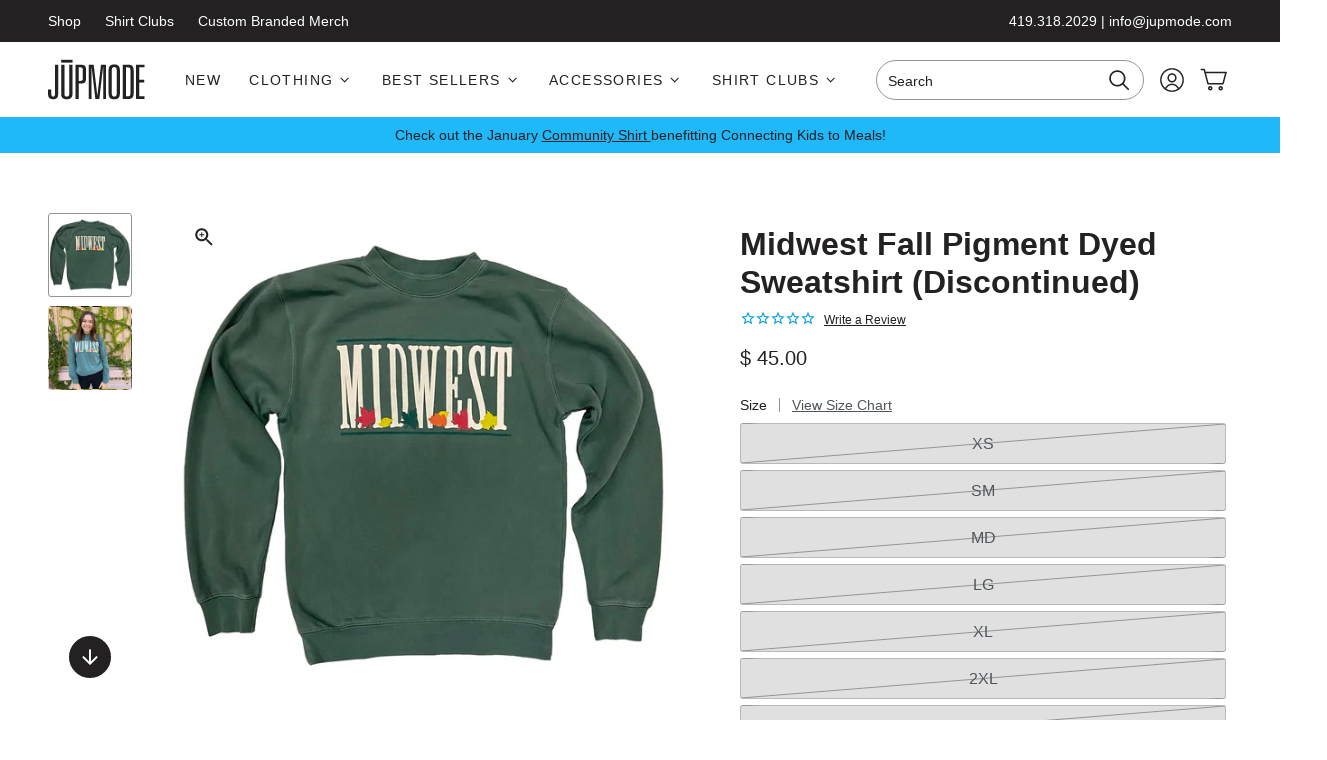

--- FILE ---
content_type: text/html; charset=utf-8
request_url: https://www.jupmode.com/products/midwest-fall-pigment-dyed-sweatshirt
body_size: 54137
content:
<!doctype html>
<html class="no-js js-loading" lang="en">
  <head>
    <meta charset="utf-8">
    <meta http-equiv="X-UA-Compatible" content="IE=edge">
    <meta name="viewport" content="width=device-width,initial-scale=1">
    <link rel="canonical" href="https://www.jupmode.com/products/midwest-fall-pigment-dyed-sweatshirt">
    <link rel="preconnect" href="https://cdn.shopify.com" crossorigin>

    <title>
      Midwest Fall Crew Sweatshirt | Midwest Sweatshirt
 &ndash; Jupmode</title><meta name="description" content="Get ready to drink warm cups of apple cider, pick out the perfect pumpkins, take walks in the park to see the changing leaves, and, most importantly, do it all while staying cozy in the comfiest fall crew! After all, one of the best things about the Midwest is that we have all the seasons. Celebrate your favorite season now with this comfy crew!">

    

    

    <!-- snippets/theme-meta-tags.liquid -->

<meta property="og:site_name" content="Jupmode">
<meta property="og:url" content="https://www.jupmode.com/products/midwest-fall-pigment-dyed-sweatshirt">
<meta property="og:title" content="Midwest Fall Crew Sweatshirt | Midwest Sweatshirt">
<meta property="og:type" content="product">
<meta property="og:description" content="Get ready to drink warm cups of apple cider, pick out the perfect pumpkins, take walks in the park to see the changing leaves, and, most importantly, do it all while staying cozy in the comfiest fall crew! After all, one of the best things about the Midwest is that we have all the seasons. Celebrate your favorite season now with this comfy crew!"><meta property="og:image" content="http://www.jupmode.com/cdn/shop/products/MIdwestFallSweatshirt.jpg?crop=center&height=630&v=1634140188&width=1200">
  <meta property="og:image:secure_url" content="https://www.jupmode.com/cdn/shop/products/MIdwestFallSweatshirt.jpg?crop=center&height=630&v=1634140188&width=1200">
  <meta property="og:image:width" content="1200">
  <meta property="og:image:height" content="630"><meta property="og:price:amount" content="45.00">
  <meta property="og:price:currency" content="USD"><meta name="twitter:card" content="summary_large_image">
<meta name="twitter:title" content="Midwest Fall Crew Sweatshirt | Midwest Sweatshirt">
<meta name="twitter:description" content="Get ready to drink warm cups of apple cider, pick out the perfect pumpkins, take walks in the park to see the changing leaves, and, most importantly, do it all while staying cozy in the comfiest fa..."><meta name="theme-color" content="#1d8ec7">
<link rel="icon" type="image/png" href="//www.jupmode.com/cdn/shop/files/icon-logo.svg?crop=center&height=32&v=1681673060&width=32">

    <!-- snippets/theme-font-links.liquid -->

<style type="text/css">
  @font-face {
  font-family: Figtree;
  font-weight: 300;
  font-style: normal;
  font-display: swap;
  src: url("//www.jupmode.com/cdn/fonts/figtree/figtree_n3.e4cc0323f8b9feb279bf6ced9d868d88ce80289f.woff2") format("woff2"),
       url("//www.jupmode.com/cdn/fonts/figtree/figtree_n3.db79ac3fb83d054d99bd79fccf8e8782b5cf449e.woff") format("woff");
}

  @font-face {
  font-family: Figtree;
  font-weight: 300;
  font-style: italic;
  font-display: swap;
  src: url("//www.jupmode.com/cdn/fonts/figtree/figtree_i3.914abbe7a583759f0a18bf02652c9ee1f4bb1c6d.woff2") format("woff2"),
       url("//www.jupmode.com/cdn/fonts/figtree/figtree_i3.3d7354f07ddb3c61082efcb69896c65d6c00d9fa.woff") format("woff");
}

  @font-face {
  font-family: Figtree;
  font-weight: 300;
  font-style: normal;
  font-display: swap;
  src: url("//www.jupmode.com/cdn/fonts/figtree/figtree_n3.e4cc0323f8b9feb279bf6ced9d868d88ce80289f.woff2") format("woff2"),
       url("//www.jupmode.com/cdn/fonts/figtree/figtree_n3.db79ac3fb83d054d99bd79fccf8e8782b5cf449e.woff") format("woff");
}

  @font-face {
  font-family: Figtree;
  font-weight: 300;
  font-style: italic;
  font-display: swap;
  src: url("//www.jupmode.com/cdn/fonts/figtree/figtree_i3.914abbe7a583759f0a18bf02652c9ee1f4bb1c6d.woff2") format("woff2"),
       url("//www.jupmode.com/cdn/fonts/figtree/figtree_i3.3d7354f07ddb3c61082efcb69896c65d6c00d9fa.woff") format("woff");
}

  @font-face {
  font-family: Figtree;
  font-weight: 300;
  font-style: normal;
  font-display: swap;
  src: url("//www.jupmode.com/cdn/fonts/figtree/figtree_n3.e4cc0323f8b9feb279bf6ced9d868d88ce80289f.woff2") format("woff2"),
       url("//www.jupmode.com/cdn/fonts/figtree/figtree_n3.db79ac3fb83d054d99bd79fccf8e8782b5cf449e.woff") format("woff");
}

  @font-face {
  font-family: Figtree;
  font-weight: 300;
  font-style: italic;
  font-display: swap;
  src: url("//www.jupmode.com/cdn/fonts/figtree/figtree_i3.914abbe7a583759f0a18bf02652c9ee1f4bb1c6d.woff2") format("woff2"),
       url("//www.jupmode.com/cdn/fonts/figtree/figtree_i3.3d7354f07ddb3c61082efcb69896c65d6c00d9fa.woff") format("woff");
}

  @font-face {
  font-family: Figtree;
  font-weight: 400;
  font-style: normal;
  font-display: swap;
  src: url("//www.jupmode.com/cdn/fonts/figtree/figtree_n4.3c0838aba1701047e60be6a99a1b0a40ce9b8419.woff2") format("woff2"),
       url("//www.jupmode.com/cdn/fonts/figtree/figtree_n4.c0575d1db21fc3821f17fd6617d3dee552312137.woff") format("woff");
}

  @font-face {
  font-family: Figtree;
  font-weight: 400;
  font-style: italic;
  font-display: swap;
  src: url("//www.jupmode.com/cdn/fonts/figtree/figtree_i4.89f7a4275c064845c304a4cf8a4a586060656db2.woff2") format("woff2"),
       url("//www.jupmode.com/cdn/fonts/figtree/figtree_i4.6f955aaaafc55a22ffc1f32ecf3756859a5ad3e2.woff") format("woff");
}

  @font-face {
  font-family: Figtree;
  font-weight: 500;
  font-style: normal;
  font-display: swap;
  src: url("//www.jupmode.com/cdn/fonts/figtree/figtree_n5.3b6b7df38aa5986536945796e1f947445832047c.woff2") format("woff2"),
       url("//www.jupmode.com/cdn/fonts/figtree/figtree_n5.f26bf6dcae278b0ed902605f6605fa3338e81dab.woff") format("woff");
}

  @font-face {
  font-family: Figtree;
  font-weight: 500;
  font-style: italic;
  font-display: swap;
  src: url("//www.jupmode.com/cdn/fonts/figtree/figtree_i5.969396f679a62854cf82dbf67acc5721e41351f0.woff2") format("woff2"),
       url("//www.jupmode.com/cdn/fonts/figtree/figtree_i5.93bc1cad6c73ca9815f9777c49176dfc9d2890dd.woff") format("woff");
}

  @font-face {
  font-family: Figtree;
  font-weight: 600;
  font-style: normal;
  font-display: swap;
  src: url("//www.jupmode.com/cdn/fonts/figtree/figtree_n6.9d1ea52bb49a0a86cfd1b0383d00f83d3fcc14de.woff2") format("woff2"),
       url("//www.jupmode.com/cdn/fonts/figtree/figtree_n6.f0fcdea525a0e47b2ae4ab645832a8e8a96d31d3.woff") format("woff");
}

  @font-face {
  font-family: Figtree;
  font-weight: 600;
  font-style: italic;
  font-display: swap;
  src: url("//www.jupmode.com/cdn/fonts/figtree/figtree_i6.702baae75738b446cfbed6ac0d60cab7b21e61ba.woff2") format("woff2"),
       url("//www.jupmode.com/cdn/fonts/figtree/figtree_i6.6b8dc40d16c9905d29525156e284509f871ce8f9.woff") format("woff");
}

  @font-face {
  font-family: Figtree;
  font-weight: 700;
  font-style: normal;
  font-display: swap;
  src: url("//www.jupmode.com/cdn/fonts/figtree/figtree_n7.2fd9bfe01586148e644724096c9d75e8c7a90e55.woff2") format("woff2"),
       url("//www.jupmode.com/cdn/fonts/figtree/figtree_n7.ea05de92d862f9594794ab281c4c3a67501ef5fc.woff") format("woff");
}

  @font-face {
  font-family: Figtree;
  font-weight: 700;
  font-style: italic;
  font-display: swap;
  src: url("//www.jupmode.com/cdn/fonts/figtree/figtree_i7.06add7096a6f2ab742e09ec7e498115904eda1fe.woff2") format("woff2"),
       url("//www.jupmode.com/cdn/fonts/figtree/figtree_i7.ee584b5fcaccdbb5518c0228158941f8df81b101.woff") format("woff");
}

  @font-face {
  font-family: Figtree;
  font-weight: 800;
  font-style: normal;
  font-display: swap;
  src: url("//www.jupmode.com/cdn/fonts/figtree/figtree_n8.9ff6d071825a72d8671959a058f3e57a9f1ff61f.woff2") format("woff2"),
       url("//www.jupmode.com/cdn/fonts/figtree/figtree_n8.717cfbca15cfe9904984ba933599ab134f457561.woff") format("woff");
}

  @font-face {
  font-family: Figtree;
  font-weight: 800;
  font-style: italic;
  font-display: swap;
  src: url("//www.jupmode.com/cdn/fonts/figtree/figtree_i8.02c752aa45f8bfed6242103af0fc34886d746eb5.woff2") format("woff2"),
       url("//www.jupmode.com/cdn/fonts/figtree/figtree_i8.f1742e2cfd8cc8b67d71cdb4f81b9a94bc054d9a.woff") format("woff");
}

</style>

    

    <!-- snippets/theme-main-assets.liquid -->





<style data-shopify>
  html {
    opacity: 0;
    transition: opacity 0.35s ease;
  }
  :root {
    --promo-bar-height: 37px;
    --header-height: 83px;
  }
</style>



<link
  rel="preload"
  href="//www.jupmode.com/cdn/shop/t/45/assets/main.min.css?v=89757467912704120761752524600"
  as="style"
  onload="this.onload=null; this.rel='stylesheet'; document.documentElement.classList.remove('js-loading');"
>
<noscript><link rel="stylesheet" href="//www.jupmode.com/cdn/shop/t/45/assets/main.min.css?v=89757467912704120761752524600"></noscript>



<script>
  document.documentElement.className = document.documentElement.className.replace('no-js', 'js');
</script>



<link rel="preload" as="script" href="//www.jupmode.com/cdn/shop/t/45/assets/main.min.js?v=85624964081234364281752524600">
<script src="//www.jupmode.com/cdn/shop/t/45/assets/main.min.js?v=85624964081234364281752524600" defer="defer"></script>

    

    <!-- snippets/theme-template-specific-assets.liquid -->






<style id="preventFouc">
    .js main {
      opacity: 0;
    }
  </style>
  <link
    rel="preload"
    href="
		//www.jupmode.com/cdn/shop/t/45/assets/template-product.min.css?v=117595915448904801041752524600
"
    as="style"
    onload="this.onload=null;this.rel='stylesheet';document.getElementById('preventFouc').remove()"
  ><link rel="preload" as="script" href="
		//www.jupmode.com/cdn/shop/t/45/assets/template-product.min.js?v=26134755788764300841752524601
">
  <script src="
		//www.jupmode.com/cdn/shop/t/45/assets/template-product.min.js?v=26134755788764300841752524601
" defer></script>







    <!-- begin content_for_header -->
    <script>window.performance && window.performance.mark && window.performance.mark('shopify.content_for_header.start');</script><meta name="google-site-verification" content="FfnELw03t2rCdoghzYthkC3Ly2FlaKJgJKNbLZdc1rA">
<meta id="shopify-digital-wallet" name="shopify-digital-wallet" content="/10108058/digital_wallets/dialog">
<meta name="shopify-checkout-api-token" content="522f266ae32e75dc1a09bcd9cb579a5e">
<link rel="alternate" type="application/json+oembed" href="https://www.jupmode.com/products/midwest-fall-pigment-dyed-sweatshirt.oembed">
<script async="async" src="/checkouts/internal/preloads.js?locale=en-US"></script>
<link rel="preconnect" href="https://shop.app" crossorigin="anonymous">
<script async="async" src="https://shop.app/checkouts/internal/preloads.js?locale=en-US&shop_id=10108058" crossorigin="anonymous"></script>
<script id="shopify-features" type="application/json">{"accessToken":"522f266ae32e75dc1a09bcd9cb579a5e","betas":["rich-media-storefront-analytics"],"domain":"www.jupmode.com","predictiveSearch":true,"shopId":10108058,"locale":"en"}</script>
<script>var Shopify = Shopify || {};
Shopify.shop = "jupmode.myshopify.com";
Shopify.locale = "en";
Shopify.currency = {"active":"USD","rate":"1.0"};
Shopify.country = "US";
Shopify.theme = {"name":"FuelMade - Appstle update | 7.14.25","id":139514773691,"schema_name":"2.0 Starter theme","schema_version":"1.0.0","theme_store_id":null,"role":"main"};
Shopify.theme.handle = "null";
Shopify.theme.style = {"id":null,"handle":null};
Shopify.cdnHost = "www.jupmode.com/cdn";
Shopify.routes = Shopify.routes || {};
Shopify.routes.root = "/";</script>
<script type="module">!function(o){(o.Shopify=o.Shopify||{}).modules=!0}(window);</script>
<script>!function(o){function n(){var o=[];function n(){o.push(Array.prototype.slice.apply(arguments))}return n.q=o,n}var t=o.Shopify=o.Shopify||{};t.loadFeatures=n(),t.autoloadFeatures=n()}(window);</script>
<script>
  window.ShopifyPay = window.ShopifyPay || {};
  window.ShopifyPay.apiHost = "shop.app\/pay";
  window.ShopifyPay.redirectState = null;
</script>
<script id="shop-js-analytics" type="application/json">{"pageType":"product"}</script>
<script defer="defer" async type="module" src="//www.jupmode.com/cdn/shopifycloud/shop-js/modules/v2/client.init-shop-cart-sync_C5BV16lS.en.esm.js"></script>
<script defer="defer" async type="module" src="//www.jupmode.com/cdn/shopifycloud/shop-js/modules/v2/chunk.common_CygWptCX.esm.js"></script>
<script type="module">
  await import("//www.jupmode.com/cdn/shopifycloud/shop-js/modules/v2/client.init-shop-cart-sync_C5BV16lS.en.esm.js");
await import("//www.jupmode.com/cdn/shopifycloud/shop-js/modules/v2/chunk.common_CygWptCX.esm.js");

  window.Shopify.SignInWithShop?.initShopCartSync?.({"fedCMEnabled":true,"windoidEnabled":true});

</script>
<script defer="defer" async type="module" src="//www.jupmode.com/cdn/shopifycloud/shop-js/modules/v2/client.payment-terms_CZxnsJam.en.esm.js"></script>
<script defer="defer" async type="module" src="//www.jupmode.com/cdn/shopifycloud/shop-js/modules/v2/chunk.common_CygWptCX.esm.js"></script>
<script defer="defer" async type="module" src="//www.jupmode.com/cdn/shopifycloud/shop-js/modules/v2/chunk.modal_D71HUcav.esm.js"></script>
<script type="module">
  await import("//www.jupmode.com/cdn/shopifycloud/shop-js/modules/v2/client.payment-terms_CZxnsJam.en.esm.js");
await import("//www.jupmode.com/cdn/shopifycloud/shop-js/modules/v2/chunk.common_CygWptCX.esm.js");
await import("//www.jupmode.com/cdn/shopifycloud/shop-js/modules/v2/chunk.modal_D71HUcav.esm.js");

  
</script>
<script>
  window.Shopify = window.Shopify || {};
  if (!window.Shopify.featureAssets) window.Shopify.featureAssets = {};
  window.Shopify.featureAssets['shop-js'] = {"shop-cart-sync":["modules/v2/client.shop-cart-sync_ZFArdW7E.en.esm.js","modules/v2/chunk.common_CygWptCX.esm.js"],"init-fed-cm":["modules/v2/client.init-fed-cm_CmiC4vf6.en.esm.js","modules/v2/chunk.common_CygWptCX.esm.js"],"shop-button":["modules/v2/client.shop-button_tlx5R9nI.en.esm.js","modules/v2/chunk.common_CygWptCX.esm.js"],"shop-cash-offers":["modules/v2/client.shop-cash-offers_DOA2yAJr.en.esm.js","modules/v2/chunk.common_CygWptCX.esm.js","modules/v2/chunk.modal_D71HUcav.esm.js"],"init-windoid":["modules/v2/client.init-windoid_sURxWdc1.en.esm.js","modules/v2/chunk.common_CygWptCX.esm.js"],"shop-toast-manager":["modules/v2/client.shop-toast-manager_ClPi3nE9.en.esm.js","modules/v2/chunk.common_CygWptCX.esm.js"],"init-shop-email-lookup-coordinator":["modules/v2/client.init-shop-email-lookup-coordinator_B8hsDcYM.en.esm.js","modules/v2/chunk.common_CygWptCX.esm.js"],"init-shop-cart-sync":["modules/v2/client.init-shop-cart-sync_C5BV16lS.en.esm.js","modules/v2/chunk.common_CygWptCX.esm.js"],"avatar":["modules/v2/client.avatar_BTnouDA3.en.esm.js"],"pay-button":["modules/v2/client.pay-button_FdsNuTd3.en.esm.js","modules/v2/chunk.common_CygWptCX.esm.js"],"init-customer-accounts":["modules/v2/client.init-customer-accounts_DxDtT_ad.en.esm.js","modules/v2/client.shop-login-button_C5VAVYt1.en.esm.js","modules/v2/chunk.common_CygWptCX.esm.js","modules/v2/chunk.modal_D71HUcav.esm.js"],"init-shop-for-new-customer-accounts":["modules/v2/client.init-shop-for-new-customer-accounts_ChsxoAhi.en.esm.js","modules/v2/client.shop-login-button_C5VAVYt1.en.esm.js","modules/v2/chunk.common_CygWptCX.esm.js","modules/v2/chunk.modal_D71HUcav.esm.js"],"shop-login-button":["modules/v2/client.shop-login-button_C5VAVYt1.en.esm.js","modules/v2/chunk.common_CygWptCX.esm.js","modules/v2/chunk.modal_D71HUcav.esm.js"],"init-customer-accounts-sign-up":["modules/v2/client.init-customer-accounts-sign-up_CPSyQ0Tj.en.esm.js","modules/v2/client.shop-login-button_C5VAVYt1.en.esm.js","modules/v2/chunk.common_CygWptCX.esm.js","modules/v2/chunk.modal_D71HUcav.esm.js"],"shop-follow-button":["modules/v2/client.shop-follow-button_Cva4Ekp9.en.esm.js","modules/v2/chunk.common_CygWptCX.esm.js","modules/v2/chunk.modal_D71HUcav.esm.js"],"checkout-modal":["modules/v2/client.checkout-modal_BPM8l0SH.en.esm.js","modules/v2/chunk.common_CygWptCX.esm.js","modules/v2/chunk.modal_D71HUcav.esm.js"],"lead-capture":["modules/v2/client.lead-capture_Bi8yE_yS.en.esm.js","modules/v2/chunk.common_CygWptCX.esm.js","modules/v2/chunk.modal_D71HUcav.esm.js"],"shop-login":["modules/v2/client.shop-login_D6lNrXab.en.esm.js","modules/v2/chunk.common_CygWptCX.esm.js","modules/v2/chunk.modal_D71HUcav.esm.js"],"payment-terms":["modules/v2/client.payment-terms_CZxnsJam.en.esm.js","modules/v2/chunk.common_CygWptCX.esm.js","modules/v2/chunk.modal_D71HUcav.esm.js"]};
</script>
<script>(function() {
  var isLoaded = false;
  function asyncLoad() {
    if (isLoaded) return;
    isLoaded = true;
    var urls = ["https:\/\/cdn1.stamped.io\/files\/widget.min.js?shop=jupmode.myshopify.com","https:\/\/d5zu2f4xvqanl.cloudfront.net\/42\/fe\/loader_2.js?shop=jupmode.myshopify.com","\/\/d1liekpayvooaz.cloudfront.net\/apps\/customizery\/customizery.js?shop=jupmode.myshopify.com"];
    for (var i = 0; i < urls.length; i++) {
      var s = document.createElement('script');
      s.type = 'text/javascript';
      s.async = true;
      s.src = urls[i];
      var x = document.getElementsByTagName('script')[0];
      x.parentNode.insertBefore(s, x);
    }
  };
  if(window.attachEvent) {
    window.attachEvent('onload', asyncLoad);
  } else {
    window.addEventListener('load', asyncLoad, false);
  }
})();</script>
<script id="__st">var __st={"a":10108058,"offset":-18000,"reqid":"25e1dc16-fa10-4822-a3f4-703b43529488-1768619321","pageurl":"www.jupmode.com\/products\/midwest-fall-pigment-dyed-sweatshirt","u":"ce1537878787","p":"product","rtyp":"product","rid":7057284464827};</script>
<script>window.ShopifyPaypalV4VisibilityTracking = true;</script>
<script id="captcha-bootstrap">!function(){'use strict';const t='contact',e='account',n='new_comment',o=[[t,t],['blogs',n],['comments',n],[t,'customer']],c=[[e,'customer_login'],[e,'guest_login'],[e,'recover_customer_password'],[e,'create_customer']],r=t=>t.map((([t,e])=>`form[action*='/${t}']:not([data-nocaptcha='true']) input[name='form_type'][value='${e}']`)).join(','),a=t=>()=>t?[...document.querySelectorAll(t)].map((t=>t.form)):[];function s(){const t=[...o],e=r(t);return a(e)}const i='password',u='form_key',d=['recaptcha-v3-token','g-recaptcha-response','h-captcha-response',i],f=()=>{try{return window.sessionStorage}catch{return}},m='__shopify_v',_=t=>t.elements[u];function p(t,e,n=!1){try{const o=window.sessionStorage,c=JSON.parse(o.getItem(e)),{data:r}=function(t){const{data:e,action:n}=t;return t[m]||n?{data:e,action:n}:{data:t,action:n}}(c);for(const[e,n]of Object.entries(r))t.elements[e]&&(t.elements[e].value=n);n&&o.removeItem(e)}catch(o){console.error('form repopulation failed',{error:o})}}const l='form_type',E='cptcha';function T(t){t.dataset[E]=!0}const w=window,h=w.document,L='Shopify',v='ce_forms',y='captcha';let A=!1;((t,e)=>{const n=(g='f06e6c50-85a8-45c8-87d0-21a2b65856fe',I='https://cdn.shopify.com/shopifycloud/storefront-forms-hcaptcha/ce_storefront_forms_captcha_hcaptcha.v1.5.2.iife.js',D={infoText:'Protected by hCaptcha',privacyText:'Privacy',termsText:'Terms'},(t,e,n)=>{const o=w[L][v],c=o.bindForm;if(c)return c(t,g,e,D).then(n);var r;o.q.push([[t,g,e,D],n]),r=I,A||(h.body.append(Object.assign(h.createElement('script'),{id:'captcha-provider',async:!0,src:r})),A=!0)});var g,I,D;w[L]=w[L]||{},w[L][v]=w[L][v]||{},w[L][v].q=[],w[L][y]=w[L][y]||{},w[L][y].protect=function(t,e){n(t,void 0,e),T(t)},Object.freeze(w[L][y]),function(t,e,n,w,h,L){const[v,y,A,g]=function(t,e,n){const i=e?o:[],u=t?c:[],d=[...i,...u],f=r(d),m=r(i),_=r(d.filter((([t,e])=>n.includes(e))));return[a(f),a(m),a(_),s()]}(w,h,L),I=t=>{const e=t.target;return e instanceof HTMLFormElement?e:e&&e.form},D=t=>v().includes(t);t.addEventListener('submit',(t=>{const e=I(t);if(!e)return;const n=D(e)&&!e.dataset.hcaptchaBound&&!e.dataset.recaptchaBound,o=_(e),c=g().includes(e)&&(!o||!o.value);(n||c)&&t.preventDefault(),c&&!n&&(function(t){try{if(!f())return;!function(t){const e=f();if(!e)return;const n=_(t);if(!n)return;const o=n.value;o&&e.removeItem(o)}(t);const e=Array.from(Array(32),(()=>Math.random().toString(36)[2])).join('');!function(t,e){_(t)||t.append(Object.assign(document.createElement('input'),{type:'hidden',name:u})),t.elements[u].value=e}(t,e),function(t,e){const n=f();if(!n)return;const o=[...t.querySelectorAll(`input[type='${i}']`)].map((({name:t})=>t)),c=[...d,...o],r={};for(const[a,s]of new FormData(t).entries())c.includes(a)||(r[a]=s);n.setItem(e,JSON.stringify({[m]:1,action:t.action,data:r}))}(t,e)}catch(e){console.error('failed to persist form',e)}}(e),e.submit())}));const S=(t,e)=>{t&&!t.dataset[E]&&(n(t,e.some((e=>e===t))),T(t))};for(const o of['focusin','change'])t.addEventListener(o,(t=>{const e=I(t);D(e)&&S(e,y())}));const B=e.get('form_key'),M=e.get(l),P=B&&M;t.addEventListener('DOMContentLoaded',(()=>{const t=y();if(P)for(const e of t)e.elements[l].value===M&&p(e,B);[...new Set([...A(),...v().filter((t=>'true'===t.dataset.shopifyCaptcha))])].forEach((e=>S(e,t)))}))}(h,new URLSearchParams(w.location.search),n,t,e,['guest_login'])})(!0,!0)}();</script>
<script integrity="sha256-4kQ18oKyAcykRKYeNunJcIwy7WH5gtpwJnB7kiuLZ1E=" data-source-attribution="shopify.loadfeatures" defer="defer" src="//www.jupmode.com/cdn/shopifycloud/storefront/assets/storefront/load_feature-a0a9edcb.js" crossorigin="anonymous"></script>
<script crossorigin="anonymous" defer="defer" src="//www.jupmode.com/cdn/shopifycloud/storefront/assets/shopify_pay/storefront-65b4c6d7.js?v=20250812"></script>
<script data-source-attribution="shopify.dynamic_checkout.dynamic.init">var Shopify=Shopify||{};Shopify.PaymentButton=Shopify.PaymentButton||{isStorefrontPortableWallets:!0,init:function(){window.Shopify.PaymentButton.init=function(){};var t=document.createElement("script");t.src="https://www.jupmode.com/cdn/shopifycloud/portable-wallets/latest/portable-wallets.en.js",t.type="module",document.head.appendChild(t)}};
</script>
<script data-source-attribution="shopify.dynamic_checkout.buyer_consent">
  function portableWalletsHideBuyerConsent(e){var t=document.getElementById("shopify-buyer-consent"),n=document.getElementById("shopify-subscription-policy-button");t&&n&&(t.classList.add("hidden"),t.setAttribute("aria-hidden","true"),n.removeEventListener("click",e))}function portableWalletsShowBuyerConsent(e){var t=document.getElementById("shopify-buyer-consent"),n=document.getElementById("shopify-subscription-policy-button");t&&n&&(t.classList.remove("hidden"),t.removeAttribute("aria-hidden"),n.addEventListener("click",e))}window.Shopify?.PaymentButton&&(window.Shopify.PaymentButton.hideBuyerConsent=portableWalletsHideBuyerConsent,window.Shopify.PaymentButton.showBuyerConsent=portableWalletsShowBuyerConsent);
</script>
<script data-source-attribution="shopify.dynamic_checkout.cart.bootstrap">document.addEventListener("DOMContentLoaded",(function(){function t(){return document.querySelector("shopify-accelerated-checkout-cart, shopify-accelerated-checkout")}if(t())Shopify.PaymentButton.init();else{new MutationObserver((function(e,n){t()&&(Shopify.PaymentButton.init(),n.disconnect())})).observe(document.body,{childList:!0,subtree:!0})}}));
</script>
<link id="shopify-accelerated-checkout-styles" rel="stylesheet" media="screen" href="https://www.jupmode.com/cdn/shopifycloud/portable-wallets/latest/accelerated-checkout-backwards-compat.css" crossorigin="anonymous">
<style id="shopify-accelerated-checkout-cart">
        #shopify-buyer-consent {
  margin-top: 1em;
  display: inline-block;
  width: 100%;
}

#shopify-buyer-consent.hidden {
  display: none;
}

#shopify-subscription-policy-button {
  background: none;
  border: none;
  padding: 0;
  text-decoration: underline;
  font-size: inherit;
  cursor: pointer;
}

#shopify-subscription-policy-button::before {
  box-shadow: none;
}

      </style>

<script>window.performance && window.performance.mark && window.performance.mark('shopify.content_for_header.end');</script>
    <!-- end content_for_header -->

    

    <!-- snippets/theme-schema-header.liquid -->







<script type="application/ld+json">
  {
    "@context": "http://schema.org",
    "@type": "Organization",
    "name": "Jupmode",
    
    "sameAs": [
      "https:\/\/twitter.com\/jupmode","https:\/\/facebook.com\/jupmode","https:\/\/www.pinterest.com\/jupmode\/","https:\/\/instagram.com\/jupmode","https:\/\/www.youtube.com\/user\/jupmode"
    ],
    "url": "https:\/\/www.jupmode.com"
  }
</script>

  <script type="application/ld+json">
    {
      "@context": "http://schema.org",
      "@type": "BreadcrumbList",
      "itemListElement": [
        {
          "@type": "ListItem",
          "position": 1,
          "item": "https://www.jupmode.com",
          "name": "Jupmode"
        },
        {
          "@type": "ListItem",
          "position": 2,
          "item": "https://www.jupmode.com/collections/types?q=sweatshirt",
          "name": "sweatshirt"
        },
        {
          "@type": "ListItem",
          "position": 3,
          "item": "https://www.jupmode.com/products/midwest-fall-pigment-dyed-sweatshirt",
          "name": "Midwest Fall Pigment Dyed Sweatshirt (Discontinued)"
        }
      ]
    }
  </script>
<!-- snippets/theme-schema-product.liquid -->

 <script type="application/ld+json">
  {
    "@context": "http://schema.org/",
    "@type": "Product",
    "name": "Midwest Fall Pigment Dyed Sweatshirt (Discontinued)",
    "url": "https:\/\/www.jupmode.com\/products\/midwest-fall-pigment-dyed-sweatshirt",
    "image": [
        "https:\/\/www.jupmode.com\/cdn\/shop\/products\/MIdwestFallSweatshirt.jpg?v=1634140188\u0026width=1200"
      ],
    "description": "Get ready to drink warm cups of apple cider, pick out the perfect pumpkins, take walks in the park to see the changing leaves, and, most importantly, do it all while staying cozy in the comfiest fall crew! After all, one of the best things about the Midwest is that we have all the seasons. Celebrate your favorite season now with this comfy crew!",
    
    "offers": [{
          "@type" : "Offer","availability" : "http://schema.org/OutOfStock",
          "price" : 45.0,
          "priceCurrency" : "USD",
          "url" : "https:\/\/www.jupmode.com\/products\/midwest-fall-pigment-dyed-sweatshirt?variant=41297604313275"
        },
{
          "@type" : "Offer","availability" : "http://schema.org/OutOfStock",
          "price" : 45.0,
          "priceCurrency" : "USD",
          "url" : "https:\/\/www.jupmode.com\/products\/midwest-fall-pigment-dyed-sweatshirt?variant=41297604346043"
        },
{
          "@type" : "Offer","availability" : "http://schema.org/OutOfStock",
          "price" : 45.0,
          "priceCurrency" : "USD",
          "url" : "https:\/\/www.jupmode.com\/products\/midwest-fall-pigment-dyed-sweatshirt?variant=41297604378811"
        },
{
          "@type" : "Offer","availability" : "http://schema.org/OutOfStock",
          "price" : 45.0,
          "priceCurrency" : "USD",
          "url" : "https:\/\/www.jupmode.com\/products\/midwest-fall-pigment-dyed-sweatshirt?variant=41297604444347"
        },
{
          "@type" : "Offer","availability" : "http://schema.org/OutOfStock",
          "price" : 45.0,
          "priceCurrency" : "USD",
          "url" : "https:\/\/www.jupmode.com\/products\/midwest-fall-pigment-dyed-sweatshirt?variant=41297604477115"
        },
{
          "@type" : "Offer","availability" : "http://schema.org/OutOfStock",
          "price" : 45.0,
          "priceCurrency" : "USD",
          "url" : "https:\/\/www.jupmode.com\/products\/midwest-fall-pigment-dyed-sweatshirt?variant=41297604509883"
        },
{
          "@type" : "Offer","availability" : "http://schema.org/OutOfStock",
          "price" : 45.0,
          "priceCurrency" : "USD",
          "url" : "https:\/\/www.jupmode.com\/products\/midwest-fall-pigment-dyed-sweatshirt?variant=41297604542651"
        }
],
      "brand": "Jupmode"
    
  }
</script>




    

    
    
<script>window.__pagefly_analytics_settings__={"version":2,"visits":845,"dashboardVisits":"184","storefrontPassword":"","acceptGDPR":true,"acceptTracking":true,"planMigrated":true,"install_app":"1","klaviyoListKey":"MFNKPU","create_first_regular_page":"1","pageflyThemeId":108772229287,"publish_first_regular_page":"1","first_visit_pricing_plan":"1","forceRemoveData":true,"create_first_collection_page":"1","publish_first_collection_page":"1","acceptGATracking":true,"acceptCrisp":true,"acceptCookies":true,"feedbackTriggered":[{"triggeredAt":"2022-04-18T13:18:44.624Z","type":"OLD_USER"},{"triggeredAt":"2022-04-26T21:46:37.381Z","type":"VIEW_PAGE_NO_TEMPLATE"}],"pageflyVersion":"3.18.2"};</script>

    

    <script src="//www.jupmode.com/cdn/shop/t/45/assets/bsub.js?v=158520562351594542841752524598" type="text/javascript"></script>
    <link href="//www.jupmode.com/cdn/shop/t/45/assets/bsub.css?v=123080243802390461061752524598" rel="stylesheet" type="text/css" media="all" />
    <script src="https://ajax.googleapis.com/ajax/libs/jquery/3.3.1/jquery.min.js"></script>
    

    


<script>
  window.dataLayer = window.dataLayer || [];
</script>


  <!-- Google Tag Manager -->
  <script data-cookieconsent="statistics">(function(w,d,s,l,i){w[l]=w[l]||[];w[l].push({'gtm.start':
  new Date().getTime(),event:'gtm.js'});var f=d.getElementsByTagName(s)[0],
  j=d.createElement(s),dl=l!='dataLayer'?'&l='+l:'';j.async=true;j.src=
  'https://www.googletagmanager.com/gtm.js?id='+i+dl;f.parentNode.insertBefore(j,f);
  })(window,document,'script','dataLayer','GTM-M9RCF43');</script>
  <!-- End Google Tag Manager -->


<!-- Global site tag (gtag.js) - Google Analytics -->
<script async src="https://www.googletagmanager.com/gtag/js?id=G-0KSG7BQTD8"></script>
<script>
  window.dataLayer = window.dataLayer || [];
  function gtag(){dataLayer.push(arguments);}
  gtag('js', new Date());

  gtag('config', 'G-0KSG7BQTD8');
</script>

<!-- Global site tag (gtag.js) - Google Analytics -->
<script async src="https://www.googletagmanager.com/gtag/js?id=UA-83553475-1"></script>
<script>
  window.dataLayer = window.dataLayer || [];
  function gtag(){dataLayer.push(arguments);}
  gtag('js', new Date());

  gtag('config', 'UA-83553475-1');
</script>


    <style>
      :root {
        --color-badge-sale-background: #BD3B0F;
        --color-badge-sale-text: #ffffff;
        --color-badge-soldout-background: #000000;
        --color-badge-soldout-text: #ffffff;
      }
    </style>
  

<!-- BEGIN app block: shopify://apps/pagefly-page-builder/blocks/app-embed/83e179f7-59a0-4589-8c66-c0dddf959200 -->

<!-- BEGIN app snippet: pagefly-cro-ab-testing-main -->







<script>
  ;(function () {
    const url = new URL(window.location)
    const viewParam = url.searchParams.get('view')
    if (viewParam && viewParam.includes('variant-pf-')) {
      url.searchParams.set('pf_v', viewParam)
      url.searchParams.delete('view')
      window.history.replaceState({}, '', url)
    }
  })()
</script>



<script type='module'>
  
  window.PAGEFLY_CRO = window.PAGEFLY_CRO || {}

  window.PAGEFLY_CRO['data_debug'] = {
    original_template_suffix: "all_products",
    allow_ab_test: false,
    ab_test_start_time: 0,
    ab_test_end_time: 0,
    today_date_time: 1768619321000,
  }
  window.PAGEFLY_CRO['GA4'] = { enabled: false}
</script>

<!-- END app snippet -->








  <script src='https://cdn.shopify.com/extensions/019bb4f9-aed6-78a3-be91-e9d44663e6bf/pagefly-page-builder-215/assets/pagefly-helper.js' defer='defer'></script>

  <script src='https://cdn.shopify.com/extensions/019bb4f9-aed6-78a3-be91-e9d44663e6bf/pagefly-page-builder-215/assets/pagefly-general-helper.js' defer='defer'></script>

  <script src='https://cdn.shopify.com/extensions/019bb4f9-aed6-78a3-be91-e9d44663e6bf/pagefly-page-builder-215/assets/pagefly-snap-slider.js' defer='defer'></script>

  <script src='https://cdn.shopify.com/extensions/019bb4f9-aed6-78a3-be91-e9d44663e6bf/pagefly-page-builder-215/assets/pagefly-slideshow-v3.js' defer='defer'></script>

  <script src='https://cdn.shopify.com/extensions/019bb4f9-aed6-78a3-be91-e9d44663e6bf/pagefly-page-builder-215/assets/pagefly-slideshow-v4.js' defer='defer'></script>

  <script src='https://cdn.shopify.com/extensions/019bb4f9-aed6-78a3-be91-e9d44663e6bf/pagefly-page-builder-215/assets/pagefly-glider.js' defer='defer'></script>

  <script src='https://cdn.shopify.com/extensions/019bb4f9-aed6-78a3-be91-e9d44663e6bf/pagefly-page-builder-215/assets/pagefly-slideshow-v1-v2.js' defer='defer'></script>

  <script src='https://cdn.shopify.com/extensions/019bb4f9-aed6-78a3-be91-e9d44663e6bf/pagefly-page-builder-215/assets/pagefly-product-media.js' defer='defer'></script>

  <script src='https://cdn.shopify.com/extensions/019bb4f9-aed6-78a3-be91-e9d44663e6bf/pagefly-page-builder-215/assets/pagefly-product.js' defer='defer'></script>


<script id='pagefly-helper-data' type='application/json'>
  {
    "page_optimization": {
      "assets_prefetching": false
    },
    "elements_asset_mapper": {
      "Accordion": "https://cdn.shopify.com/extensions/019bb4f9-aed6-78a3-be91-e9d44663e6bf/pagefly-page-builder-215/assets/pagefly-accordion.js",
      "Accordion3": "https://cdn.shopify.com/extensions/019bb4f9-aed6-78a3-be91-e9d44663e6bf/pagefly-page-builder-215/assets/pagefly-accordion3.js",
      "CountDown": "https://cdn.shopify.com/extensions/019bb4f9-aed6-78a3-be91-e9d44663e6bf/pagefly-page-builder-215/assets/pagefly-countdown.js",
      "GMap1": "https://cdn.shopify.com/extensions/019bb4f9-aed6-78a3-be91-e9d44663e6bf/pagefly-page-builder-215/assets/pagefly-gmap.js",
      "GMap2": "https://cdn.shopify.com/extensions/019bb4f9-aed6-78a3-be91-e9d44663e6bf/pagefly-page-builder-215/assets/pagefly-gmap.js",
      "GMapBasicV2": "https://cdn.shopify.com/extensions/019bb4f9-aed6-78a3-be91-e9d44663e6bf/pagefly-page-builder-215/assets/pagefly-gmap.js",
      "GMapAdvancedV2": "https://cdn.shopify.com/extensions/019bb4f9-aed6-78a3-be91-e9d44663e6bf/pagefly-page-builder-215/assets/pagefly-gmap.js",
      "HTML.Video": "https://cdn.shopify.com/extensions/019bb4f9-aed6-78a3-be91-e9d44663e6bf/pagefly-page-builder-215/assets/pagefly-htmlvideo.js",
      "HTML.Video2": "https://cdn.shopify.com/extensions/019bb4f9-aed6-78a3-be91-e9d44663e6bf/pagefly-page-builder-215/assets/pagefly-htmlvideo2.js",
      "HTML.Video3": "https://cdn.shopify.com/extensions/019bb4f9-aed6-78a3-be91-e9d44663e6bf/pagefly-page-builder-215/assets/pagefly-htmlvideo2.js",
      "BackgroundVideo": "https://cdn.shopify.com/extensions/019bb4f9-aed6-78a3-be91-e9d44663e6bf/pagefly-page-builder-215/assets/pagefly-htmlvideo2.js",
      "Instagram": "https://cdn.shopify.com/extensions/019bb4f9-aed6-78a3-be91-e9d44663e6bf/pagefly-page-builder-215/assets/pagefly-instagram.js",
      "Instagram2": "https://cdn.shopify.com/extensions/019bb4f9-aed6-78a3-be91-e9d44663e6bf/pagefly-page-builder-215/assets/pagefly-instagram.js",
      "Insta3": "https://cdn.shopify.com/extensions/019bb4f9-aed6-78a3-be91-e9d44663e6bf/pagefly-page-builder-215/assets/pagefly-instagram3.js",
      "Tabs": "https://cdn.shopify.com/extensions/019bb4f9-aed6-78a3-be91-e9d44663e6bf/pagefly-page-builder-215/assets/pagefly-tab.js",
      "Tabs3": "https://cdn.shopify.com/extensions/019bb4f9-aed6-78a3-be91-e9d44663e6bf/pagefly-page-builder-215/assets/pagefly-tab3.js",
      "ProductBox": "https://cdn.shopify.com/extensions/019bb4f9-aed6-78a3-be91-e9d44663e6bf/pagefly-page-builder-215/assets/pagefly-cart.js",
      "FBPageBox2": "https://cdn.shopify.com/extensions/019bb4f9-aed6-78a3-be91-e9d44663e6bf/pagefly-page-builder-215/assets/pagefly-facebook.js",
      "FBLikeButton2": "https://cdn.shopify.com/extensions/019bb4f9-aed6-78a3-be91-e9d44663e6bf/pagefly-page-builder-215/assets/pagefly-facebook.js",
      "TwitterFeed2": "https://cdn.shopify.com/extensions/019bb4f9-aed6-78a3-be91-e9d44663e6bf/pagefly-page-builder-215/assets/pagefly-twitter.js",
      "Paragraph4": "https://cdn.shopify.com/extensions/019bb4f9-aed6-78a3-be91-e9d44663e6bf/pagefly-page-builder-215/assets/pagefly-paragraph4.js",

      "AliReviews": "https://cdn.shopify.com/extensions/019bb4f9-aed6-78a3-be91-e9d44663e6bf/pagefly-page-builder-215/assets/pagefly-3rd-elements.js",
      "BackInStock": "https://cdn.shopify.com/extensions/019bb4f9-aed6-78a3-be91-e9d44663e6bf/pagefly-page-builder-215/assets/pagefly-3rd-elements.js",
      "GloboBackInStock": "https://cdn.shopify.com/extensions/019bb4f9-aed6-78a3-be91-e9d44663e6bf/pagefly-page-builder-215/assets/pagefly-3rd-elements.js",
      "GrowaveWishlist": "https://cdn.shopify.com/extensions/019bb4f9-aed6-78a3-be91-e9d44663e6bf/pagefly-page-builder-215/assets/pagefly-3rd-elements.js",
      "InfiniteOptionsShopPad": "https://cdn.shopify.com/extensions/019bb4f9-aed6-78a3-be91-e9d44663e6bf/pagefly-page-builder-215/assets/pagefly-3rd-elements.js",
      "InkybayProductPersonalizer": "https://cdn.shopify.com/extensions/019bb4f9-aed6-78a3-be91-e9d44663e6bf/pagefly-page-builder-215/assets/pagefly-3rd-elements.js",
      "LimeSpot": "https://cdn.shopify.com/extensions/019bb4f9-aed6-78a3-be91-e9d44663e6bf/pagefly-page-builder-215/assets/pagefly-3rd-elements.js",
      "Loox": "https://cdn.shopify.com/extensions/019bb4f9-aed6-78a3-be91-e9d44663e6bf/pagefly-page-builder-215/assets/pagefly-3rd-elements.js",
      "Opinew": "https://cdn.shopify.com/extensions/019bb4f9-aed6-78a3-be91-e9d44663e6bf/pagefly-page-builder-215/assets/pagefly-3rd-elements.js",
      "Powr": "https://cdn.shopify.com/extensions/019bb4f9-aed6-78a3-be91-e9d44663e6bf/pagefly-page-builder-215/assets/pagefly-3rd-elements.js",
      "ProductReviews": "https://cdn.shopify.com/extensions/019bb4f9-aed6-78a3-be91-e9d44663e6bf/pagefly-page-builder-215/assets/pagefly-3rd-elements.js",
      "PushOwl": "https://cdn.shopify.com/extensions/019bb4f9-aed6-78a3-be91-e9d44663e6bf/pagefly-page-builder-215/assets/pagefly-3rd-elements.js",
      "ReCharge": "https://cdn.shopify.com/extensions/019bb4f9-aed6-78a3-be91-e9d44663e6bf/pagefly-page-builder-215/assets/pagefly-3rd-elements.js",
      "Rivyo": "https://cdn.shopify.com/extensions/019bb4f9-aed6-78a3-be91-e9d44663e6bf/pagefly-page-builder-215/assets/pagefly-3rd-elements.js",
      "TrackingMore": "https://cdn.shopify.com/extensions/019bb4f9-aed6-78a3-be91-e9d44663e6bf/pagefly-page-builder-215/assets/pagefly-3rd-elements.js",
      "Vitals": "https://cdn.shopify.com/extensions/019bb4f9-aed6-78a3-be91-e9d44663e6bf/pagefly-page-builder-215/assets/pagefly-3rd-elements.js",
      "Wiser": "https://cdn.shopify.com/extensions/019bb4f9-aed6-78a3-be91-e9d44663e6bf/pagefly-page-builder-215/assets/pagefly-3rd-elements.js"
    },
    "custom_elements_mapper": {
      "pf-click-action-element": "https://cdn.shopify.com/extensions/019bb4f9-aed6-78a3-be91-e9d44663e6bf/pagefly-page-builder-215/assets/pagefly-click-action-element.js",
      "pf-dialog-element": "https://cdn.shopify.com/extensions/019bb4f9-aed6-78a3-be91-e9d44663e6bf/pagefly-page-builder-215/assets/pagefly-dialog-element.js"
    }
  }
</script>


<!-- END app block --><!-- BEGIN app block: shopify://apps/instafeed/blocks/head-block/c447db20-095d-4a10-9725-b5977662c9d5 --><link rel="preconnect" href="https://cdn.nfcube.com/">
<link rel="preconnect" href="https://scontent.cdninstagram.com/">


  <script>
    document.addEventListener('DOMContentLoaded', function () {
      let instafeedScript = document.createElement('script');

      
        instafeedScript.src = 'https://cdn.nfcube.com/instafeed-f6172ec2a52d82b194ef073b4c21f45e.js';
      

      document.body.appendChild(instafeedScript);
    });
  </script>





<!-- END app block --><!-- BEGIN app block: shopify://apps/hotjar-install/blocks/global/2903e4ea-7615-463e-8b60-582f487dac4f -->
  <script>
    console.log('[Hotjar Install] Loaded Saved Script');
  </script>
  <script>(function(h,o,t,j,a,r){h.hj=h.hj||function(){(h.hj.q=h.hj.q||[]).push(arguments)};h._hjSettings={hjid:1832098,hjsv:6};a=o.getElementsByTagName('head')[0];r=o.createElement('script');r.async=1;r.src=t+h._hjSettings.hjid+j+h._hjSettings.hjsv;a.appendChild(r);})(window,document,'https://static.hotjar.com/c/hotjar-','.js?sv=');</script>



<!-- END app block --><!-- BEGIN app block: shopify://apps/warnify-pro-warnings/blocks/main/b82106ea-6172-4ab0-814f-17df1cb2b18a --><!-- BEGIN app snippet: product -->
<script>    var Elspw = {        params: {            money_format: "$ {{amount}}",            cart: {                "total_price" : 0,                "attributes": {},                "items" : [                ]            }        }    };    Elspw.params.product = {        "id": 7057284464827,        "title": "Midwest Fall Pigment Dyed Sweatshirt (Discontinued)",        "handle": "midwest-fall-pigment-dyed-sweatshirt",        "tags": ["camping","crew","explore","metroparks","midwest","outdoors","park","parks","sweatshirt","vintage"],        "variants":[{"id":41297604313275,"qty":0 === null ? 999 : 0,"title":"XS","policy":"deny"},{"id":41297604346043,"qty":0 === null ? 999 : 0,"title":"SM","policy":"deny"},{"id":41297604378811,"qty":0 === null ? 999 : 0,"title":"MD","policy":"deny"},{"id":41297604444347,"qty":0 === null ? 999 : 0,"title":"LG","policy":"deny"},{"id":41297604477115,"qty":0 === null ? 999 : 0,"title":"XL","policy":"deny"},{"id":41297604509883,"qty":0 === null ? 999 : 0,"title":"2XL","policy":"deny"},{"id":41297604542651,"qty":0 === null ? 999 : 0,"title":"3XL","policy":"deny"}],        "collection_ids":[237319979195,298258006203,143525609506]    };</script><!-- END app snippet --><!-- BEGIN app snippet: settings -->
  <script>    (function(){      Elspw.loadScript=function(a,b){var c=document.createElement("script");c.type="text/javascript",c.readyState?c.onreadystatechange=function(){"loaded"!=c.readyState&&"complete"!=c.readyState||(c.onreadystatechange=null,b())}:c.onload=function(){b()},c.src=a,document.getElementsByTagName("head")[0].appendChild(c)};      Elspw.config= {"enabled":true,"button":"form[action=\"/cart/add\"] [type=submit], form[action=\"/cart/add\"] .shopify-payment-button__button, form[action=\"/cart/add\"] .shopify-payment-button__more-options","showInfoBanner":false,"css":"","tag":"Els PW","alerts":[],"grid_enabled":1,"cdn":"https://s3.amazonaws.com/els-apps/product-warnings/","theme_app_extensions_enabled":1} ;    })(Elspw)  </script>  <script defer src="https://cdn.shopify.com/extensions/019b92bb-38ba-793e-9baf-3c5308a58e87/cli-20/assets/app.js"></script>

<script>
  Elspw.params.elsGeoScriptPath = "https://cdn.shopify.com/extensions/019b92bb-38ba-793e-9baf-3c5308a58e87/cli-20/assets/els.geo.js";
  Elspw.params.remodalScriptPath = "https://cdn.shopify.com/extensions/019b92bb-38ba-793e-9baf-3c5308a58e87/cli-20/assets/remodal.js";
  Elspw.params.cssPath = "https://cdn.shopify.com/extensions/019b92bb-38ba-793e-9baf-3c5308a58e87/cli-20/assets/app.css";
</script><!-- END app snippet --><!-- BEGIN app snippet: elspw-jsons -->



  <script type="application/json" id="elspw-product">
    
          {        "id": 7057284464827,        "title": "Midwest Fall Pigment Dyed Sweatshirt (Discontinued)",        "handle": "midwest-fall-pigment-dyed-sweatshirt",        "tags": ["camping","crew","explore","metroparks","midwest","outdoors","park","parks","sweatshirt","vintage"],        "variants":[{"id":41297604313275,"qty":0,"title":"XS","policy":"deny"},{"id":41297604346043,"qty":0,"title":"SM","policy":"deny"},{"id":41297604378811,"qty":0,"title":"MD","policy":"deny"},{"id":41297604444347,"qty":0,"title":"LG","policy":"deny"},{"id":41297604477115,"qty":0,"title":"XL","policy":"deny"},{"id":41297604509883,"qty":0,"title":"2XL","policy":"deny"},{"id":41297604542651,"qty":0,"title":"3XL","policy":"deny"}],        "collection_ids":[237319979195,298258006203,143525609506]      }    
  </script>



<!-- END app snippet -->


<!-- END app block --><!-- BEGIN app block: shopify://apps/klaviyo-email-marketing-sms/blocks/klaviyo-onsite-embed/2632fe16-c075-4321-a88b-50b567f42507 -->












  <script async src="https://static.klaviyo.com/onsite/js/KkmuJe/klaviyo.js?company_id=KkmuJe"></script>
  <script>!function(){if(!window.klaviyo){window._klOnsite=window._klOnsite||[];try{window.klaviyo=new Proxy({},{get:function(n,i){return"push"===i?function(){var n;(n=window._klOnsite).push.apply(n,arguments)}:function(){for(var n=arguments.length,o=new Array(n),w=0;w<n;w++)o[w]=arguments[w];var t="function"==typeof o[o.length-1]?o.pop():void 0,e=new Promise((function(n){window._klOnsite.push([i].concat(o,[function(i){t&&t(i),n(i)}]))}));return e}}})}catch(n){window.klaviyo=window.klaviyo||[],window.klaviyo.push=function(){var n;(n=window._klOnsite).push.apply(n,arguments)}}}}();</script>

  
    <script id="viewed_product">
      if (item == null) {
        var _learnq = _learnq || [];

        var MetafieldReviews = null
        var MetafieldYotpoRating = null
        var MetafieldYotpoCount = null
        var MetafieldLooxRating = null
        var MetafieldLooxCount = null
        var okendoProduct = null
        var okendoProductReviewCount = null
        var okendoProductReviewAverageValue = null
        try {
          // The following fields are used for Customer Hub recently viewed in order to add reviews.
          // This information is not part of __kla_viewed. Instead, it is part of __kla_viewed_reviewed_items
          MetafieldReviews = {};
          MetafieldYotpoRating = null
          MetafieldYotpoCount = null
          MetafieldLooxRating = null
          MetafieldLooxCount = null

          okendoProduct = null
          // If the okendo metafield is not legacy, it will error, which then requires the new json formatted data
          if (okendoProduct && 'error' in okendoProduct) {
            okendoProduct = null
          }
          okendoProductReviewCount = okendoProduct ? okendoProduct.reviewCount : null
          okendoProductReviewAverageValue = okendoProduct ? okendoProduct.reviewAverageValue : null
        } catch (error) {
          console.error('Error in Klaviyo onsite reviews tracking:', error);
        }

        var item = {
          Name: "Midwest Fall Pigment Dyed Sweatshirt (Discontinued)",
          ProductID: 7057284464827,
          Categories: ["All products","Discontinued","Sales Tax Holiday"],
          ImageURL: "https://www.jupmode.com/cdn/shop/products/MIdwestFallSweatshirt_grande.jpg?v=1634140188",
          URL: "https://www.jupmode.com/products/midwest-fall-pigment-dyed-sweatshirt",
          Brand: "Jupmode",
          Price: "$ 45.00",
          Value: "45.00",
          CompareAtPrice: "$ 0.00"
        };
        _learnq.push(['track', 'Viewed Product', item]);
        _learnq.push(['trackViewedItem', {
          Title: item.Name,
          ItemId: item.ProductID,
          Categories: item.Categories,
          ImageUrl: item.ImageURL,
          Url: item.URL,
          Metadata: {
            Brand: item.Brand,
            Price: item.Price,
            Value: item.Value,
            CompareAtPrice: item.CompareAtPrice
          },
          metafields:{
            reviews: MetafieldReviews,
            yotpo:{
              rating: MetafieldYotpoRating,
              count: MetafieldYotpoCount,
            },
            loox:{
              rating: MetafieldLooxRating,
              count: MetafieldLooxCount,
            },
            okendo: {
              rating: okendoProductReviewAverageValue,
              count: okendoProductReviewCount,
            }
          }
        }]);
      }
    </script>
  




  <script>
    window.klaviyoReviewsProductDesignMode = false
  </script>







<!-- END app block --><!-- BEGIN app block: shopify://apps/hotjar-install/blocks/global-api-events/2903e4ea-7615-463e-8b60-582f487dac4f --><script>
console.log('[Hotjar Install] Event Tracking Loaded');

window.hjCustomerData = null;

</script>

<!-- END app block --><!-- BEGIN app block: shopify://apps/selly-promotion-pricing/blocks/app-embed-block/351afe80-738d-4417-9b66-e345ff249052 --><script>window.nfecShopVersion = '1768558272';window.nfecJsVersion = '449674';window.nfecCVersion = 67848</script> <!-- For special customization -->
<script class="productInfox" type="text/info" data-id="7057284464827" data-tag="camping, crew, explore, metroparks, midwest, outdoors, park, parks, sweatshirt, vintage" data-ava="false" data-vars="" data-cols="237319979195,298258006203,143525609506,"></script>
<script id="tdf_pxrscript" class="tdf_script5" data-c="/fe\/loader_2.js">
Shopify = window.Shopify || {};
Shopify.shop = Shopify.shop || 'jupmode.myshopify.com';
Shopify.SMCPP = {};Shopify.SMCPP = {"id":2698707131,"c":1};Shopify.SMCPP.cer = '1';
</script>
<script src="https://d5zu2f4xvqanl.cloudfront.net/42/fe/loader_2.js?shop=jupmode.myshopify.com" async data-cookieconsent="ignore"></script>
<script>
!function(t){var e=function(e){var n,a;(n=t.createElement("script")).type="text/javascript",n.async=!0,n.src=e,(a=t.getElementsByTagName("script")[0]).parentNode.insertBefore(n,a)};setTimeout(function(){window.tdfInited||(window.altcdn=1,e("https://cdn.shopify.com/s/files/1/0013/1642/1703/t/1/assets/loader_2.js?shop=jupmode.myshopify.com&v=45"))},2689)}(document);
</script>
<!-- END app block --><script src="https://cdn.shopify.com/extensions/019b7697-87de-7504-b816-3632d48dc2a0/hotjar-install-16/assets/hotjar-extend.js" type="text/javascript" defer="defer"></script>
<link href="https://monorail-edge.shopifysvc.com" rel="dns-prefetch">
<script>(function(){if ("sendBeacon" in navigator && "performance" in window) {try {var session_token_from_headers = performance.getEntriesByType('navigation')[0].serverTiming.find(x => x.name == '_s').description;} catch {var session_token_from_headers = undefined;}var session_cookie_matches = document.cookie.match(/_shopify_s=([^;]*)/);var session_token_from_cookie = session_cookie_matches && session_cookie_matches.length === 2 ? session_cookie_matches[1] : "";var session_token = session_token_from_headers || session_token_from_cookie || "";function handle_abandonment_event(e) {var entries = performance.getEntries().filter(function(entry) {return /monorail-edge.shopifysvc.com/.test(entry.name);});if (!window.abandonment_tracked && entries.length === 0) {window.abandonment_tracked = true;var currentMs = Date.now();var navigation_start = performance.timing.navigationStart;var payload = {shop_id: 10108058,url: window.location.href,navigation_start,duration: currentMs - navigation_start,session_token,page_type: "product"};window.navigator.sendBeacon("https://monorail-edge.shopifysvc.com/v1/produce", JSON.stringify({schema_id: "online_store_buyer_site_abandonment/1.1",payload: payload,metadata: {event_created_at_ms: currentMs,event_sent_at_ms: currentMs}}));}}window.addEventListener('pagehide', handle_abandonment_event);}}());</script>
<script id="web-pixels-manager-setup">(function e(e,d,r,n,o){if(void 0===o&&(o={}),!Boolean(null===(a=null===(i=window.Shopify)||void 0===i?void 0:i.analytics)||void 0===a?void 0:a.replayQueue)){var i,a;window.Shopify=window.Shopify||{};var t=window.Shopify;t.analytics=t.analytics||{};var s=t.analytics;s.replayQueue=[],s.publish=function(e,d,r){return s.replayQueue.push([e,d,r]),!0};try{self.performance.mark("wpm:start")}catch(e){}var l=function(){var e={modern:/Edge?\/(1{2}[4-9]|1[2-9]\d|[2-9]\d{2}|\d{4,})\.\d+(\.\d+|)|Firefox\/(1{2}[4-9]|1[2-9]\d|[2-9]\d{2}|\d{4,})\.\d+(\.\d+|)|Chrom(ium|e)\/(9{2}|\d{3,})\.\d+(\.\d+|)|(Maci|X1{2}).+ Version\/(15\.\d+|(1[6-9]|[2-9]\d|\d{3,})\.\d+)([,.]\d+|)( \(\w+\)|)( Mobile\/\w+|) Safari\/|Chrome.+OPR\/(9{2}|\d{3,})\.\d+\.\d+|(CPU[ +]OS|iPhone[ +]OS|CPU[ +]iPhone|CPU IPhone OS|CPU iPad OS)[ +]+(15[._]\d+|(1[6-9]|[2-9]\d|\d{3,})[._]\d+)([._]\d+|)|Android:?[ /-](13[3-9]|1[4-9]\d|[2-9]\d{2}|\d{4,})(\.\d+|)(\.\d+|)|Android.+Firefox\/(13[5-9]|1[4-9]\d|[2-9]\d{2}|\d{4,})\.\d+(\.\d+|)|Android.+Chrom(ium|e)\/(13[3-9]|1[4-9]\d|[2-9]\d{2}|\d{4,})\.\d+(\.\d+|)|SamsungBrowser\/([2-9]\d|\d{3,})\.\d+/,legacy:/Edge?\/(1[6-9]|[2-9]\d|\d{3,})\.\d+(\.\d+|)|Firefox\/(5[4-9]|[6-9]\d|\d{3,})\.\d+(\.\d+|)|Chrom(ium|e)\/(5[1-9]|[6-9]\d|\d{3,})\.\d+(\.\d+|)([\d.]+$|.*Safari\/(?![\d.]+ Edge\/[\d.]+$))|(Maci|X1{2}).+ Version\/(10\.\d+|(1[1-9]|[2-9]\d|\d{3,})\.\d+)([,.]\d+|)( \(\w+\)|)( Mobile\/\w+|) Safari\/|Chrome.+OPR\/(3[89]|[4-9]\d|\d{3,})\.\d+\.\d+|(CPU[ +]OS|iPhone[ +]OS|CPU[ +]iPhone|CPU IPhone OS|CPU iPad OS)[ +]+(10[._]\d+|(1[1-9]|[2-9]\d|\d{3,})[._]\d+)([._]\d+|)|Android:?[ /-](13[3-9]|1[4-9]\d|[2-9]\d{2}|\d{4,})(\.\d+|)(\.\d+|)|Mobile Safari.+OPR\/([89]\d|\d{3,})\.\d+\.\d+|Android.+Firefox\/(13[5-9]|1[4-9]\d|[2-9]\d{2}|\d{4,})\.\d+(\.\d+|)|Android.+Chrom(ium|e)\/(13[3-9]|1[4-9]\d|[2-9]\d{2}|\d{4,})\.\d+(\.\d+|)|Android.+(UC? ?Browser|UCWEB|U3)[ /]?(15\.([5-9]|\d{2,})|(1[6-9]|[2-9]\d|\d{3,})\.\d+)\.\d+|SamsungBrowser\/(5\.\d+|([6-9]|\d{2,})\.\d+)|Android.+MQ{2}Browser\/(14(\.(9|\d{2,})|)|(1[5-9]|[2-9]\d|\d{3,})(\.\d+|))(\.\d+|)|K[Aa][Ii]OS\/(3\.\d+|([4-9]|\d{2,})\.\d+)(\.\d+|)/},d=e.modern,r=e.legacy,n=navigator.userAgent;return n.match(d)?"modern":n.match(r)?"legacy":"unknown"}(),u="modern"===l?"modern":"legacy",c=(null!=n?n:{modern:"",legacy:""})[u],f=function(e){return[e.baseUrl,"/wpm","/b",e.hashVersion,"modern"===e.buildTarget?"m":"l",".js"].join("")}({baseUrl:d,hashVersion:r,buildTarget:u}),m=function(e){var d=e.version,r=e.bundleTarget,n=e.surface,o=e.pageUrl,i=e.monorailEndpoint;return{emit:function(e){var a=e.status,t=e.errorMsg,s=(new Date).getTime(),l=JSON.stringify({metadata:{event_sent_at_ms:s},events:[{schema_id:"web_pixels_manager_load/3.1",payload:{version:d,bundle_target:r,page_url:o,status:a,surface:n,error_msg:t},metadata:{event_created_at_ms:s}}]});if(!i)return console&&console.warn&&console.warn("[Web Pixels Manager] No Monorail endpoint provided, skipping logging."),!1;try{return self.navigator.sendBeacon.bind(self.navigator)(i,l)}catch(e){}var u=new XMLHttpRequest;try{return u.open("POST",i,!0),u.setRequestHeader("Content-Type","text/plain"),u.send(l),!0}catch(e){return console&&console.warn&&console.warn("[Web Pixels Manager] Got an unhandled error while logging to Monorail."),!1}}}}({version:r,bundleTarget:l,surface:e.surface,pageUrl:self.location.href,monorailEndpoint:e.monorailEndpoint});try{o.browserTarget=l,function(e){var d=e.src,r=e.async,n=void 0===r||r,o=e.onload,i=e.onerror,a=e.sri,t=e.scriptDataAttributes,s=void 0===t?{}:t,l=document.createElement("script"),u=document.querySelector("head"),c=document.querySelector("body");if(l.async=n,l.src=d,a&&(l.integrity=a,l.crossOrigin="anonymous"),s)for(var f in s)if(Object.prototype.hasOwnProperty.call(s,f))try{l.dataset[f]=s[f]}catch(e){}if(o&&l.addEventListener("load",o),i&&l.addEventListener("error",i),u)u.appendChild(l);else{if(!c)throw new Error("Did not find a head or body element to append the script");c.appendChild(l)}}({src:f,async:!0,onload:function(){if(!function(){var e,d;return Boolean(null===(d=null===(e=window.Shopify)||void 0===e?void 0:e.analytics)||void 0===d?void 0:d.initialized)}()){var d=window.webPixelsManager.init(e)||void 0;if(d){var r=window.Shopify.analytics;r.replayQueue.forEach((function(e){var r=e[0],n=e[1],o=e[2];d.publishCustomEvent(r,n,o)})),r.replayQueue=[],r.publish=d.publishCustomEvent,r.visitor=d.visitor,r.initialized=!0}}},onerror:function(){return m.emit({status:"failed",errorMsg:"".concat(f," has failed to load")})},sri:function(e){var d=/^sha384-[A-Za-z0-9+/=]+$/;return"string"==typeof e&&d.test(e)}(c)?c:"",scriptDataAttributes:o}),m.emit({status:"loading"})}catch(e){m.emit({status:"failed",errorMsg:(null==e?void 0:e.message)||"Unknown error"})}}})({shopId: 10108058,storefrontBaseUrl: "https://www.jupmode.com",extensionsBaseUrl: "https://extensions.shopifycdn.com/cdn/shopifycloud/web-pixels-manager",monorailEndpoint: "https://monorail-edge.shopifysvc.com/unstable/produce_batch",surface: "storefront-renderer",enabledBetaFlags: ["2dca8a86"],webPixelsConfigList: [{"id":"1120338107","configuration":"{\"accountID\":\"KkmuJe\",\"webPixelConfig\":\"eyJlbmFibGVBZGRlZFRvQ2FydEV2ZW50cyI6IHRydWV9\"}","eventPayloadVersion":"v1","runtimeContext":"STRICT","scriptVersion":"524f6c1ee37bacdca7657a665bdca589","type":"APP","apiClientId":123074,"privacyPurposes":["ANALYTICS","MARKETING"],"dataSharingAdjustments":{"protectedCustomerApprovalScopes":["read_customer_address","read_customer_email","read_customer_name","read_customer_personal_data","read_customer_phone"]}},{"id":"340918459","configuration":"{\"config\":\"{\\\"pixel_id\\\":\\\"AW-988194377\\\",\\\"target_country\\\":\\\"US\\\",\\\"gtag_events\\\":[{\\\"type\\\":\\\"search\\\",\\\"action_label\\\":\\\"AW-988194377\\\/OdSjCL3ZjKoBEMnMmtcD\\\"},{\\\"type\\\":\\\"begin_checkout\\\",\\\"action_label\\\":\\\"AW-988194377\\\/RK1vCLrZjKoBEMnMmtcD\\\"},{\\\"type\\\":\\\"view_item\\\",\\\"action_label\\\":[\\\"AW-988194377\\\/zjYRCLTZjKoBEMnMmtcD\\\",\\\"MC-CZ61BY9XGP\\\"]},{\\\"type\\\":\\\"purchase\\\",\\\"action_label\\\":[\\\"AW-988194377\\\/bcP6CLHZjKoBEMnMmtcD\\\",\\\"MC-CZ61BY9XGP\\\"]},{\\\"type\\\":\\\"page_view\\\",\\\"action_label\\\":[\\\"AW-988194377\\\/wZQmCK7ZjKoBEMnMmtcD\\\",\\\"MC-CZ61BY9XGP\\\"]},{\\\"type\\\":\\\"add_payment_info\\\",\\\"action_label\\\":\\\"AW-988194377\\\/UqCZCMDZjKoBEMnMmtcD\\\"},{\\\"type\\\":\\\"add_to_cart\\\",\\\"action_label\\\":\\\"AW-988194377\\\/txocCLfZjKoBEMnMmtcD\\\"}],\\\"enable_monitoring_mode\\\":false}\"}","eventPayloadVersion":"v1","runtimeContext":"OPEN","scriptVersion":"b2a88bafab3e21179ed38636efcd8a93","type":"APP","apiClientId":1780363,"privacyPurposes":[],"dataSharingAdjustments":{"protectedCustomerApprovalScopes":["read_customer_address","read_customer_email","read_customer_name","read_customer_personal_data","read_customer_phone"]}},{"id":"109543611","configuration":"{\"pixel_id\":\"594201227606022\",\"pixel_type\":\"facebook_pixel\",\"metaapp_system_user_token\":\"-\"}","eventPayloadVersion":"v1","runtimeContext":"OPEN","scriptVersion":"ca16bc87fe92b6042fbaa3acc2fbdaa6","type":"APP","apiClientId":2329312,"privacyPurposes":["ANALYTICS","MARKETING","SALE_OF_DATA"],"dataSharingAdjustments":{"protectedCustomerApprovalScopes":["read_customer_address","read_customer_email","read_customer_name","read_customer_personal_data","read_customer_phone"]}},{"id":"44826811","configuration":"{\"tagID\":\"2613239513246\"}","eventPayloadVersion":"v1","runtimeContext":"STRICT","scriptVersion":"18031546ee651571ed29edbe71a3550b","type":"APP","apiClientId":3009811,"privacyPurposes":["ANALYTICS","MARKETING","SALE_OF_DATA"],"dataSharingAdjustments":{"protectedCustomerApprovalScopes":["read_customer_address","read_customer_email","read_customer_name","read_customer_personal_data","read_customer_phone"]}},{"id":"shopify-app-pixel","configuration":"{}","eventPayloadVersion":"v1","runtimeContext":"STRICT","scriptVersion":"0450","apiClientId":"shopify-pixel","type":"APP","privacyPurposes":["ANALYTICS","MARKETING"]},{"id":"shopify-custom-pixel","eventPayloadVersion":"v1","runtimeContext":"LAX","scriptVersion":"0450","apiClientId":"shopify-pixel","type":"CUSTOM","privacyPurposes":["ANALYTICS","MARKETING"]}],isMerchantRequest: false,initData: {"shop":{"name":"Jupmode","paymentSettings":{"currencyCode":"USD"},"myshopifyDomain":"jupmode.myshopify.com","countryCode":"US","storefrontUrl":"https:\/\/www.jupmode.com"},"customer":null,"cart":null,"checkout":null,"productVariants":[{"price":{"amount":45.0,"currencyCode":"USD"},"product":{"title":"Midwest Fall Pigment Dyed Sweatshirt (Discontinued)","vendor":"Jupmode","id":"7057284464827","untranslatedTitle":"Midwest Fall Pigment Dyed Sweatshirt (Discontinued)","url":"\/products\/midwest-fall-pigment-dyed-sweatshirt","type":"sweatshirt"},"id":"41297604313275","image":{"src":"\/\/www.jupmode.com\/cdn\/shop\/products\/MIdwestFallSweatshirt.jpg?v=1634140188"},"sku":null,"title":"XS","untranslatedTitle":"XS"},{"price":{"amount":45.0,"currencyCode":"USD"},"product":{"title":"Midwest Fall Pigment Dyed Sweatshirt (Discontinued)","vendor":"Jupmode","id":"7057284464827","untranslatedTitle":"Midwest Fall Pigment Dyed Sweatshirt (Discontinued)","url":"\/products\/midwest-fall-pigment-dyed-sweatshirt","type":"sweatshirt"},"id":"41297604346043","image":{"src":"\/\/www.jupmode.com\/cdn\/shop\/products\/MIdwestFallSweatshirt.jpg?v=1634140188"},"sku":null,"title":"SM","untranslatedTitle":"SM"},{"price":{"amount":45.0,"currencyCode":"USD"},"product":{"title":"Midwest Fall Pigment Dyed Sweatshirt (Discontinued)","vendor":"Jupmode","id":"7057284464827","untranslatedTitle":"Midwest Fall Pigment Dyed Sweatshirt (Discontinued)","url":"\/products\/midwest-fall-pigment-dyed-sweatshirt","type":"sweatshirt"},"id":"41297604378811","image":{"src":"\/\/www.jupmode.com\/cdn\/shop\/products\/MIdwestFallSweatshirt.jpg?v=1634140188"},"sku":null,"title":"MD","untranslatedTitle":"MD"},{"price":{"amount":45.0,"currencyCode":"USD"},"product":{"title":"Midwest Fall Pigment Dyed Sweatshirt (Discontinued)","vendor":"Jupmode","id":"7057284464827","untranslatedTitle":"Midwest Fall Pigment Dyed Sweatshirt (Discontinued)","url":"\/products\/midwest-fall-pigment-dyed-sweatshirt","type":"sweatshirt"},"id":"41297604444347","image":{"src":"\/\/www.jupmode.com\/cdn\/shop\/products\/MIdwestFallSweatshirt.jpg?v=1634140188"},"sku":null,"title":"LG","untranslatedTitle":"LG"},{"price":{"amount":45.0,"currencyCode":"USD"},"product":{"title":"Midwest Fall Pigment Dyed Sweatshirt (Discontinued)","vendor":"Jupmode","id":"7057284464827","untranslatedTitle":"Midwest Fall Pigment Dyed Sweatshirt (Discontinued)","url":"\/products\/midwest-fall-pigment-dyed-sweatshirt","type":"sweatshirt"},"id":"41297604477115","image":{"src":"\/\/www.jupmode.com\/cdn\/shop\/products\/MIdwestFallSweatshirt.jpg?v=1634140188"},"sku":null,"title":"XL","untranslatedTitle":"XL"},{"price":{"amount":45.0,"currencyCode":"USD"},"product":{"title":"Midwest Fall Pigment Dyed Sweatshirt (Discontinued)","vendor":"Jupmode","id":"7057284464827","untranslatedTitle":"Midwest Fall Pigment Dyed Sweatshirt (Discontinued)","url":"\/products\/midwest-fall-pigment-dyed-sweatshirt","type":"sweatshirt"},"id":"41297604509883","image":{"src":"\/\/www.jupmode.com\/cdn\/shop\/products\/MIdwestFallSweatshirt.jpg?v=1634140188"},"sku":null,"title":"2XL","untranslatedTitle":"2XL"},{"price":{"amount":45.0,"currencyCode":"USD"},"product":{"title":"Midwest Fall Pigment Dyed Sweatshirt (Discontinued)","vendor":"Jupmode","id":"7057284464827","untranslatedTitle":"Midwest Fall Pigment Dyed Sweatshirt (Discontinued)","url":"\/products\/midwest-fall-pigment-dyed-sweatshirt","type":"sweatshirt"},"id":"41297604542651","image":{"src":"\/\/www.jupmode.com\/cdn\/shop\/products\/MIdwestFallSweatshirt.jpg?v=1634140188"},"sku":null,"title":"3XL","untranslatedTitle":"3XL"}],"purchasingCompany":null},},"https://www.jupmode.com/cdn","fcfee988w5aeb613cpc8e4bc33m6693e112",{"modern":"","legacy":""},{"shopId":"10108058","storefrontBaseUrl":"https:\/\/www.jupmode.com","extensionBaseUrl":"https:\/\/extensions.shopifycdn.com\/cdn\/shopifycloud\/web-pixels-manager","surface":"storefront-renderer","enabledBetaFlags":"[\"2dca8a86\"]","isMerchantRequest":"false","hashVersion":"fcfee988w5aeb613cpc8e4bc33m6693e112","publish":"custom","events":"[[\"page_viewed\",{}],[\"product_viewed\",{\"productVariant\":{\"price\":{\"amount\":45.0,\"currencyCode\":\"USD\"},\"product\":{\"title\":\"Midwest Fall Pigment Dyed Sweatshirt (Discontinued)\",\"vendor\":\"Jupmode\",\"id\":\"7057284464827\",\"untranslatedTitle\":\"Midwest Fall Pigment Dyed Sweatshirt (Discontinued)\",\"url\":\"\/products\/midwest-fall-pigment-dyed-sweatshirt\",\"type\":\"sweatshirt\"},\"id\":\"41297604313275\",\"image\":{\"src\":\"\/\/www.jupmode.com\/cdn\/shop\/products\/MIdwestFallSweatshirt.jpg?v=1634140188\"},\"sku\":null,\"title\":\"XS\",\"untranslatedTitle\":\"XS\"}}]]"});</script><script>
  window.ShopifyAnalytics = window.ShopifyAnalytics || {};
  window.ShopifyAnalytics.meta = window.ShopifyAnalytics.meta || {};
  window.ShopifyAnalytics.meta.currency = 'USD';
  var meta = {"product":{"id":7057284464827,"gid":"gid:\/\/shopify\/Product\/7057284464827","vendor":"Jupmode","type":"sweatshirt","handle":"midwest-fall-pigment-dyed-sweatshirt","variants":[{"id":41297604313275,"price":4500,"name":"Midwest Fall Pigment Dyed Sweatshirt (Discontinued) - XS","public_title":"XS","sku":null},{"id":41297604346043,"price":4500,"name":"Midwest Fall Pigment Dyed Sweatshirt (Discontinued) - SM","public_title":"SM","sku":null},{"id":41297604378811,"price":4500,"name":"Midwest Fall Pigment Dyed Sweatshirt (Discontinued) - MD","public_title":"MD","sku":null},{"id":41297604444347,"price":4500,"name":"Midwest Fall Pigment Dyed Sweatshirt (Discontinued) - LG","public_title":"LG","sku":null},{"id":41297604477115,"price":4500,"name":"Midwest Fall Pigment Dyed Sweatshirt (Discontinued) - XL","public_title":"XL","sku":null},{"id":41297604509883,"price":4500,"name":"Midwest Fall Pigment Dyed Sweatshirt (Discontinued) - 2XL","public_title":"2XL","sku":null},{"id":41297604542651,"price":4500,"name":"Midwest Fall Pigment Dyed Sweatshirt (Discontinued) - 3XL","public_title":"3XL","sku":null}],"remote":false},"page":{"pageType":"product","resourceType":"product","resourceId":7057284464827,"requestId":"25e1dc16-fa10-4822-a3f4-703b43529488-1768619321"}};
  for (var attr in meta) {
    window.ShopifyAnalytics.meta[attr] = meta[attr];
  }
</script>
<script class="analytics">
  (function () {
    var customDocumentWrite = function(content) {
      var jquery = null;

      if (window.jQuery) {
        jquery = window.jQuery;
      } else if (window.Checkout && window.Checkout.$) {
        jquery = window.Checkout.$;
      }

      if (jquery) {
        jquery('body').append(content);
      }
    };

    var hasLoggedConversion = function(token) {
      if (token) {
        return document.cookie.indexOf('loggedConversion=' + token) !== -1;
      }
      return false;
    }

    var setCookieIfConversion = function(token) {
      if (token) {
        var twoMonthsFromNow = new Date(Date.now());
        twoMonthsFromNow.setMonth(twoMonthsFromNow.getMonth() + 2);

        document.cookie = 'loggedConversion=' + token + '; expires=' + twoMonthsFromNow;
      }
    }

    var trekkie = window.ShopifyAnalytics.lib = window.trekkie = window.trekkie || [];
    if (trekkie.integrations) {
      return;
    }
    trekkie.methods = [
      'identify',
      'page',
      'ready',
      'track',
      'trackForm',
      'trackLink'
    ];
    trekkie.factory = function(method) {
      return function() {
        var args = Array.prototype.slice.call(arguments);
        args.unshift(method);
        trekkie.push(args);
        return trekkie;
      };
    };
    for (var i = 0; i < trekkie.methods.length; i++) {
      var key = trekkie.methods[i];
      trekkie[key] = trekkie.factory(key);
    }
    trekkie.load = function(config) {
      trekkie.config = config || {};
      trekkie.config.initialDocumentCookie = document.cookie;
      var first = document.getElementsByTagName('script')[0];
      var script = document.createElement('script');
      script.type = 'text/javascript';
      script.onerror = function(e) {
        var scriptFallback = document.createElement('script');
        scriptFallback.type = 'text/javascript';
        scriptFallback.onerror = function(error) {
                var Monorail = {
      produce: function produce(monorailDomain, schemaId, payload) {
        var currentMs = new Date().getTime();
        var event = {
          schema_id: schemaId,
          payload: payload,
          metadata: {
            event_created_at_ms: currentMs,
            event_sent_at_ms: currentMs
          }
        };
        return Monorail.sendRequest("https://" + monorailDomain + "/v1/produce", JSON.stringify(event));
      },
      sendRequest: function sendRequest(endpointUrl, payload) {
        // Try the sendBeacon API
        if (window && window.navigator && typeof window.navigator.sendBeacon === 'function' && typeof window.Blob === 'function' && !Monorail.isIos12()) {
          var blobData = new window.Blob([payload], {
            type: 'text/plain'
          });

          if (window.navigator.sendBeacon(endpointUrl, blobData)) {
            return true;
          } // sendBeacon was not successful

        } // XHR beacon

        var xhr = new XMLHttpRequest();

        try {
          xhr.open('POST', endpointUrl);
          xhr.setRequestHeader('Content-Type', 'text/plain');
          xhr.send(payload);
        } catch (e) {
          console.log(e);
        }

        return false;
      },
      isIos12: function isIos12() {
        return window.navigator.userAgent.lastIndexOf('iPhone; CPU iPhone OS 12_') !== -1 || window.navigator.userAgent.lastIndexOf('iPad; CPU OS 12_') !== -1;
      }
    };
    Monorail.produce('monorail-edge.shopifysvc.com',
      'trekkie_storefront_load_errors/1.1',
      {shop_id: 10108058,
      theme_id: 139514773691,
      app_name: "storefront",
      context_url: window.location.href,
      source_url: "//www.jupmode.com/cdn/s/trekkie.storefront.cd680fe47e6c39ca5d5df5f0a32d569bc48c0f27.min.js"});

        };
        scriptFallback.async = true;
        scriptFallback.src = '//www.jupmode.com/cdn/s/trekkie.storefront.cd680fe47e6c39ca5d5df5f0a32d569bc48c0f27.min.js';
        first.parentNode.insertBefore(scriptFallback, first);
      };
      script.async = true;
      script.src = '//www.jupmode.com/cdn/s/trekkie.storefront.cd680fe47e6c39ca5d5df5f0a32d569bc48c0f27.min.js';
      first.parentNode.insertBefore(script, first);
    };
    trekkie.load(
      {"Trekkie":{"appName":"storefront","development":false,"defaultAttributes":{"shopId":10108058,"isMerchantRequest":null,"themeId":139514773691,"themeCityHash":"2112112337766934961","contentLanguage":"en","currency":"USD","eventMetadataId":"f5bc40fe-2d71-4917-9814-28f56f48f29f"},"isServerSideCookieWritingEnabled":true,"monorailRegion":"shop_domain","enabledBetaFlags":["65f19447"]},"Session Attribution":{},"S2S":{"facebookCapiEnabled":true,"source":"trekkie-storefront-renderer","apiClientId":580111}}
    );

    var loaded = false;
    trekkie.ready(function() {
      if (loaded) return;
      loaded = true;

      window.ShopifyAnalytics.lib = window.trekkie;

      var originalDocumentWrite = document.write;
      document.write = customDocumentWrite;
      try { window.ShopifyAnalytics.merchantGoogleAnalytics.call(this); } catch(error) {};
      document.write = originalDocumentWrite;

      window.ShopifyAnalytics.lib.page(null,{"pageType":"product","resourceType":"product","resourceId":7057284464827,"requestId":"25e1dc16-fa10-4822-a3f4-703b43529488-1768619321","shopifyEmitted":true});

      var match = window.location.pathname.match(/checkouts\/(.+)\/(thank_you|post_purchase)/)
      var token = match? match[1]: undefined;
      if (!hasLoggedConversion(token)) {
        setCookieIfConversion(token);
        window.ShopifyAnalytics.lib.track("Viewed Product",{"currency":"USD","variantId":41297604313275,"productId":7057284464827,"productGid":"gid:\/\/shopify\/Product\/7057284464827","name":"Midwest Fall Pigment Dyed Sweatshirt (Discontinued) - XS","price":"45.00","sku":null,"brand":"Jupmode","variant":"XS","category":"sweatshirt","nonInteraction":true,"remote":false},undefined,undefined,{"shopifyEmitted":true});
      window.ShopifyAnalytics.lib.track("monorail:\/\/trekkie_storefront_viewed_product\/1.1",{"currency":"USD","variantId":41297604313275,"productId":7057284464827,"productGid":"gid:\/\/shopify\/Product\/7057284464827","name":"Midwest Fall Pigment Dyed Sweatshirt (Discontinued) - XS","price":"45.00","sku":null,"brand":"Jupmode","variant":"XS","category":"sweatshirt","nonInteraction":true,"remote":false,"referer":"https:\/\/www.jupmode.com\/products\/midwest-fall-pigment-dyed-sweatshirt"});
      }
    });


        var eventsListenerScript = document.createElement('script');
        eventsListenerScript.async = true;
        eventsListenerScript.src = "//www.jupmode.com/cdn/shopifycloud/storefront/assets/shop_events_listener-3da45d37.js";
        document.getElementsByTagName('head')[0].appendChild(eventsListenerScript);

})();</script>
  <script>
  if (!window.ga || (window.ga && typeof window.ga !== 'function')) {
    window.ga = function ga() {
      (window.ga.q = window.ga.q || []).push(arguments);
      if (window.Shopify && window.Shopify.analytics && typeof window.Shopify.analytics.publish === 'function') {
        window.Shopify.analytics.publish("ga_stub_called", {}, {sendTo: "google_osp_migration"});
      }
      console.error("Shopify's Google Analytics stub called with:", Array.from(arguments), "\nSee https://help.shopify.com/manual/promoting-marketing/pixels/pixel-migration#google for more information.");
    };
    if (window.Shopify && window.Shopify.analytics && typeof window.Shopify.analytics.publish === 'function') {
      window.Shopify.analytics.publish("ga_stub_initialized", {}, {sendTo: "google_osp_migration"});
    }
  }
</script>
<script
  defer
  src="https://www.jupmode.com/cdn/shopifycloud/perf-kit/shopify-perf-kit-3.0.4.min.js"
  data-application="storefront-renderer"
  data-shop-id="10108058"
  data-render-region="gcp-us-central1"
  data-page-type="product"
  data-theme-instance-id="139514773691"
  data-theme-name="2.0 Starter theme"
  data-theme-version="1.0.0"
  data-monorail-region="shop_domain"
  data-resource-timing-sampling-rate="10"
  data-shs="true"
  data-shs-beacon="true"
  data-shs-export-with-fetch="true"
  data-shs-logs-sample-rate="1"
  data-shs-beacon-endpoint="https://www.jupmode.com/api/collect"
></script>
</head>

  <body class="template-product">
    

    



  <!-- Google Tag Manager (noscript) -->
  <noscript><iframe src="https://www.googletagmanager.com/ns.html?id=GTM-M9RCF43"
  height="0" width="0" style="display:none;visibility:hidden"></iframe></noscript>
  <!-- End Google Tag Manager (noscript) -->



    

    <!-- snippets/skip-links.liquid -->



<nav aria-label="Skip Links">
  <ul>
    <li>    
      <a class="skip-link btn btn--primary" href="#MainContent">Skip Navigation</a>
    </li>
  </ul>
</nav>
    <div id="shopify-section-promo-bar" class="shopify-section"><!-- sections/promo-bar.liquid -->


<div id="promoBar">
    <aside class="promo-bar" aria-label="Announcement">
      <div class="container">
        <div class="promo-bar__inner"><ul class="promo-bar__menu"><li>
                  <a
                    class="promo-bar__link "
                    href="/"
                  >
                    Shop
                  </a>
                </li><li>
                  <a
                    class="promo-bar__link "
                    href="/collections/shirt-clubs"
                  >
                    Shirt Clubs
                  </a>
                </li><li>
                  <a
                    class="promo-bar__link "
                    href="/pages/custom-branded-merch-1"
                  >
                    Custom Branded Merch
                  </a>
                </li></ul><div class="promo-bar__content">
            <p>419.318.2029 | info@jupmode.com</p>
          </div>
        </div>
      </div>
    </aside>
  </div></div>
    <script>
window._Sendlane = window._Sendlane || [];
_Sendlane.push({
    event_id: 'YbtT75fcCkpmm'
});
</script>
<script src="https://sendlane.com/scripts/pusher.js" async></script>


<!-- snippets/header.liquid -->

<header class="header" id="primaryHeader" aria-label="Header">
  <div class="header__container container">

    

    <!-- snippets/header-button-mobile-menu.liquid -->





<!-- snippets/modal-button.liquid -->

 



<button
  
  class="hamburger"
  type="button"
  aria-controls="mobileMenu"
  aria-expanded="false"
  aria-haspopup="dialog"
  data-behavior="modal"
  data-overlay="underHeaderOverlay"
  data-trap-button="true"
>
  
  <span class="hamburger__box">
    <span></span>
    <span></span>
    <span></span>
    <span></span>
  </span>
  <span class="hamburger__label">
    Menu
  </span>

</button>

    

    <a class="header__logo" href="/" title="Jupmode logo">
      <span class="sr-only">
        View Homepage
      </span>
      <!-- snippets/logo.liquid -->



<svg class="icon-logo" width="97" height="41" viewBox="0 0 97 41" fill="none" xmlns="http://www.w3.org/2000/svg">
  <path fill-rule="evenodd" clip-rule="evenodd" d="M77.8901 37.35V8.3539H79.5947C81.7337 8.3539 82.4182 9.01926 82.4182 11.0153V34.6885C82.4182 36.6846 81.737 37.35 79.5947 37.35H77.8901ZM74.6782 40.0114H80.1772C84.5573 40.0114 85.6301 37.8257 85.6301 34.4507V11.2532C85.6301 7.87819 84.5573 5.69247 80.1772 5.69247H74.6782V40.0114Z" fill="#232122"/>
  <path fill-rule="evenodd" clip-rule="evenodd" d="M88.0225 40.0114H96.5391V37.35H91.2343V23.5189H96.2956V20.8575H91.2343V8.35712H96.5391V5.69247H88.0225V40.0114Z" fill="#232122"/>
  <path fill-rule="evenodd" clip-rule="evenodd" d="M6.92381 35.5918C6.92381 37.0189 6.14388 37.636 5.12373 37.636C4.10358 37.636 3.32365 37.0189 3.32365 35.5435V30.6H0.111816V35.5435C0.111816 38.5843 1.71773 40.2975 5.12373 40.2975C8.14141 40.2975 10.1356 38.8253 10.1356 35.4021V5.69247H6.92381V35.5918Z" fill="#232122"/>
  <path fill-rule="evenodd" clip-rule="evenodd" d="M49.3885 36.3985H49.2898L45.6896 5.69247H40.7271V40.0114H43.5473V8.35712H43.646L47.3449 40.0114H51.3366L55.0322 8.35712H55.131V40.0114H57.9545V5.69247H52.9886L49.3885 36.3985Z" fill="#232122"/>
  <path fill-rule="evenodd" clip-rule="evenodd" d="M63.8188 11.3014C63.8188 9.40178 64.2104 8.06785 66.2507 8.06785C68.291 8.06785 68.6859 9.39857 68.6859 11.3014V34.4025C68.6859 36.3053 68.2943 37.6361 66.2507 37.6361C64.2071 37.6361 63.8188 36.3053 63.8188 34.4025V11.3014ZM60.6069 34.4989C60.6069 37.8739 61.9233 40.2975 66.254 40.2975C70.5847 40.2975 71.901 37.8739 71.901 34.4989V11.2082C71.901 7.83321 70.5847 5.40964 66.254 5.40964C61.9233 5.40964 60.6069 7.83321 60.6069 11.2082V34.4989Z" fill="#232122"/>
  <path fill-rule="evenodd" clip-rule="evenodd" d="M30.7426 21.9021V8.35712H32.2992C33.7603 8.35712 34.7804 8.7364 34.7804 10.4946V19.7646C34.7804 21.5228 33.757 21.9021 32.2992 21.9021H30.7426ZM27.5308 40.0114H30.7426V24.5635H32.6414C36.778 24.5635 37.9956 23.2328 37.9956 19.3339V10.9221C37.9956 7.02319 36.778 5.69247 32.6414 5.69247H27.5308V40.0114Z" fill="#232122"/>
  <path fill-rule="evenodd" clip-rule="evenodd" d="M21.2518 34.4025C21.2518 36.8743 20.4719 37.636 18.8199 37.636C17.1679 37.636 16.3847 36.8775 16.3847 34.4025V5.69247H13.1729V35.4021C13.1729 39.2046 16.0918 40.2975 18.7705 40.2975C21.4493 40.2975 24.4636 39.2046 24.4636 35.4021V5.69247H21.2518V34.4025Z" fill="#232122"/>
  <path d="M24.5656 0.803558H13.1597V3.60963H24.5656V0.803558Z" fill="#232122"/>
</svg>

    </a>

    

    <div class="header__menu tablet-lg-up">
      <div id="shopify-section-menu-desktop" class="shopify-section menu-desktop"><!-- sections/menu-desktop.liquid -->

<nav aria-label="Desktop">

  
  <ul class="menu-desktop__list" aria-label="Navigation"><li><a
            class="menu-desktop__link"
            href="/collections/new-releases"
          >
            New
          </a><li><button
            class="menu-desktop__link menu-desktop__button"
            aria-controls="DesktopMenuclothing"
            aria-label="Open Clothing"
            aria-expanded="false"
            type="button"
            data-behavior="toggle-dropdown"
            data-overlay="underHeaderOverlay"
          >
            Clothing
          </button>
<!-- snippets/menu-desktop-megamenu.liquid -->



<div
  id="DesktopMenuclothing"
  class="megamenu"
  js-menu-desktop="dropdown"
>
  <div class="container">
    <div class="megamenu__inner">
      <div class="megamenu__body"><ul class="megamenu__list"><li class="megamenu__item">
                <a
                  class="megamenu__link"
                  href="/collections/ohio-midwest-shirts"
                >
                  T-Shirts
                </a>
              </li><li class="megamenu__item">
                <a
                  class="megamenu__link"
                  href="/collections/ohio-midwest-sweatshirts"
                >
                  Crew Sweatshirts
                </a>
              </li><li class="megamenu__item">
                <a
                  class="megamenu__link"
                  href="/collections/toledo-ohio-midwest-hoodies"
                >
                  Hoodies
                </a>
              </li><li class="megamenu__item">
                <a
                  class="megamenu__link"
                  href="/collections/quarter-zips"
                >
                  Quarter Zips
                </a>
              </li><li class="megamenu__item">
                <a
                  class="megamenu__link"
                  href="/collections/long-sleeve-shirts"
                >
                  Long Sleeves
                </a>
              </li><li class="megamenu__item">
                <a
                  class="megamenu__link"
                  href="/collections/toledo-ohio-jackets"
                >
                  Jackets
                </a>
              </li><li class="megamenu__item">
                <a
                  class="megamenu__link"
                  href="/collections/youth-ohio-michigan-great-lakes-and-midwest-apparel"
                >
                  Youth
                </a>
              </li><li class="megamenu__item">
                <a
                  class="megamenu__link"
                  href="/collections/baby-and-toddler-toledo-ohio-and-midwest-apparel-and-gifts"
                >
                  Baby and Toddler
                </a>
              </li></ul><a
            class="megamenu__cta"
            href="https://www.jupmode.com/collections/clothing"
          >
            Shop All Clothing
            <span class="sr-only"> for Clothing"</span>
            <svg class="icon icon-angle-right" aria-hidden="true" focusable="false" width="14" height="23" viewBox="0 0 14 23" fill="none" xmlns="http://www.w3.org/2000/svg">
    <path d="M0.20752 19.915L8.60419 11.5L0.20752 3.085L2.79252 0.5L13.7925 11.5L2.79252 22.5L0.20752 19.915Z" fill="currentColor"/>
</svg>
          </a></div>

      <div class="megamenu__products"><div class="megamenu__product">
              <div class="megamenu__product-image">
                <!-- snippets/image-square.liquid --><picture data-image-load="lazy" class="media-image media-square  " >

    <source sizes="1px"

	data-srcset="//www.jupmode.com/cdn/shop/products/PickItUpEuchreShirt.jpg?crop=center&height=1&v=1632322795&width=1 10w,
	//www.jupmode.com/cdn/shop/products/PickItUpEuchreShirt.jpg?crop=center&height=180&v=1632322795&width=180 180w,
	//www.jupmode.com/cdn/shop/products/PickItUpEuchreShirt.jpg?crop=center&height=360&v=1632322795&width=360 360w,
	//www.jupmode.com/cdn/shop/products/PickItUpEuchreShirt.jpg?crop=center&height=540&v=1632322795&width=540 540w,
	//www.jupmode.com/cdn/shop/products/PickItUpEuchreShirt.jpg?crop=center&height=720&v=1632322795&width=720 720w,
	//www.jupmode.com/cdn/shop/products/PickItUpEuchreShirt.jpg?crop=center&height=900&v=1632322795&width=900 900w,
	//www.jupmode.com/cdn/shop/products/PickItUpEuchreShirt.jpg?crop=center&height=1080&v=1632322795&width=1080 1080w, 
	//www.jupmode.com/cdn/shop/products/PickItUpEuchreShirt.jpg?crop=center&height=1296&v=1632322795&width=1296 1296w,
	//www.jupmode.com/cdn/shop/products/PickItUpEuchreShirt.jpg?crop=center&height=1512&v=1632322795&width=1512 1512w,
	//www.jupmode.com/cdn/shop/products/PickItUpEuchreShirt.jpg?crop=center&height=1728&v=1632322795&width=1728 1728w,
	//www.jupmode.com/cdn/shop/products/PickItUpEuchreShirt.jpg?crop=center&height=1944&v=1632322795&width=1944 1944w,
	//www.jupmode.com/cdn/shop/products/PickItUpEuchreShirt.jpg?crop=center&height=2160&v=1632322795&width=2160 2160w,
	//www.jupmode.com/cdn/shop/products/PickItUpEuchreShirt.jpg?crop=center&height=2376&v=1632322795&width=2376 2376w,
	//www.jupmode.com/cdn/shop/products/PickItUpEuchreShirt.jpg?crop=center&height=2592&v=1632322795&width=2592 2592w,
	//www.jupmode.com/cdn/shop/products/PickItUpEuchreShirt.jpg?crop=center&height=2808&v=1632322795&width=2808 2808w,
	//www.jupmode.com/cdn/shop/products/PickItUpEuchreShirt.jpg?crop=center&height=3024&v=1632322795&width=3024 3024w">

    <img width="2000" height="2001"
        alt="Short sleeved black heather t-shirt with "Pick It Up" arched over the words "I'm going alone" in cream ink."
        class=""
		
		
		style="object-position:;"

        data-original-image="//www.jupmode.com/cdn/shop/products/PickItUpEuchreShirt.jpg?v=1632322795"
        src="data:image/svg+xml;charset=utf8,%3Csvg%20xmlns='http://www.w3.org/2000/svg'%3E%3C/svg%3E">

</picture>
              </div>

              <h3 class="megamenu__product-title">
                <a href="/products/pick-it-up-euchre-shirt">
                  Pick It Up Euchre Shirt
                </a>
              </h3>

              <div class="megamenu__product-price">
                <!-- snippets/product-price.liquid -->










  

  <span class="js-price">
    $ 28.00
  </span>

  

  


              </div>
            </div><div class="megamenu__product">
              <div class="megamenu__product-image">
                <!-- snippets/image-square.liquid --><picture data-image-load="lazy" class="media-image media-square  " >

    <source sizes="1px"

	data-srcset="//www.jupmode.com/cdn/shop/products/MidwesternerEmbroideredSweatshirt.jpg?crop=center&height=1&v=1676995000&width=1 10w,
	//www.jupmode.com/cdn/shop/products/MidwesternerEmbroideredSweatshirt.jpg?crop=center&height=180&v=1676995000&width=180 180w,
	//www.jupmode.com/cdn/shop/products/MidwesternerEmbroideredSweatshirt.jpg?crop=center&height=360&v=1676995000&width=360 360w,
	//www.jupmode.com/cdn/shop/products/MidwesternerEmbroideredSweatshirt.jpg?crop=center&height=540&v=1676995000&width=540 540w,
	//www.jupmode.com/cdn/shop/products/MidwesternerEmbroideredSweatshirt.jpg?crop=center&height=720&v=1676995000&width=720 720w,
	//www.jupmode.com/cdn/shop/products/MidwesternerEmbroideredSweatshirt.jpg?crop=center&height=900&v=1676995000&width=900 900w,
	//www.jupmode.com/cdn/shop/products/MidwesternerEmbroideredSweatshirt.jpg?crop=center&height=1080&v=1676995000&width=1080 1080w, 
	//www.jupmode.com/cdn/shop/products/MidwesternerEmbroideredSweatshirt.jpg?crop=center&height=1296&v=1676995000&width=1296 1296w,
	//www.jupmode.com/cdn/shop/products/MidwesternerEmbroideredSweatshirt.jpg?crop=center&height=1512&v=1676995000&width=1512 1512w,
	//www.jupmode.com/cdn/shop/products/MidwesternerEmbroideredSweatshirt.jpg?crop=center&height=1728&v=1676995000&width=1728 1728w,
	//www.jupmode.com/cdn/shop/products/MidwesternerEmbroideredSweatshirt.jpg?crop=center&height=1944&v=1676995000&width=1944 1944w,
	//www.jupmode.com/cdn/shop/products/MidwesternerEmbroideredSweatshirt.jpg?crop=center&height=2160&v=1676995000&width=2160 2160w,
	//www.jupmode.com/cdn/shop/products/MidwesternerEmbroideredSweatshirt.jpg?crop=center&height=2376&v=1676995000&width=2376 2376w,
	//www.jupmode.com/cdn/shop/products/MidwesternerEmbroideredSweatshirt.jpg?crop=center&height=2592&v=1676995000&width=2592 2592w,
	//www.jupmode.com/cdn/shop/products/MidwesternerEmbroideredSweatshirt.jpg?crop=center&height=2808&v=1676995000&width=2808 2808w,
	//www.jupmode.com/cdn/shop/products/MidwesternerEmbroideredSweatshirt.jpg?crop=center&height=3024&v=1676995000&width=3024 3024w">

    <img width="1200" height="1200"
        alt="Midwesterner Mint Embroidered Sweatshirt"
        class=""
		
		
		style="object-position:;"

        data-original-image="//www.jupmode.com/cdn/shop/products/MidwesternerEmbroideredSweatshirt.jpg?v=1676995000"
        src="data:image/svg+xml;charset=utf8,%3Csvg%20xmlns='http://www.w3.org/2000/svg'%3E%3C/svg%3E">

</picture>
              </div>

              <h3 class="megamenu__product-title">
                <a href="/products/midwesterner-embroidered-crew">
                  Midwesterner Mint Embroidered Sweatshirt
                </a>
              </h3>

              <div class="megamenu__product-price">
                <!-- snippets/product-price.liquid -->










  

  <span class="js-price">
    $ 52.00
  </span>

  

  


              </div>
            </div><div class="megamenu__product">
              <div class="megamenu__product-image">
                <!-- snippets/image-square.liquid --><picture data-image-load="lazy" class="media-image media-square  " >

    <source sizes="1px"

	data-srcset="//www.jupmode.com/cdn/shop/files/Greetings-from-Ohio-Smiley-Cotton-Shirt-Back.jpg?crop=center&height=1&v=1752261455&width=1 10w,
	//www.jupmode.com/cdn/shop/files/Greetings-from-Ohio-Smiley-Cotton-Shirt-Back.jpg?crop=center&height=180&v=1752261455&width=180 180w,
	//www.jupmode.com/cdn/shop/files/Greetings-from-Ohio-Smiley-Cotton-Shirt-Back.jpg?crop=center&height=360&v=1752261455&width=360 360w,
	//www.jupmode.com/cdn/shop/files/Greetings-from-Ohio-Smiley-Cotton-Shirt-Back.jpg?crop=center&height=540&v=1752261455&width=540 540w,
	//www.jupmode.com/cdn/shop/files/Greetings-from-Ohio-Smiley-Cotton-Shirt-Back.jpg?crop=center&height=720&v=1752261455&width=720 720w,
	//www.jupmode.com/cdn/shop/files/Greetings-from-Ohio-Smiley-Cotton-Shirt-Back.jpg?crop=center&height=900&v=1752261455&width=900 900w,
	//www.jupmode.com/cdn/shop/files/Greetings-from-Ohio-Smiley-Cotton-Shirt-Back.jpg?crop=center&height=1080&v=1752261455&width=1080 1080w, 
	//www.jupmode.com/cdn/shop/files/Greetings-from-Ohio-Smiley-Cotton-Shirt-Back.jpg?crop=center&height=1296&v=1752261455&width=1296 1296w,
	//www.jupmode.com/cdn/shop/files/Greetings-from-Ohio-Smiley-Cotton-Shirt-Back.jpg?crop=center&height=1512&v=1752261455&width=1512 1512w,
	//www.jupmode.com/cdn/shop/files/Greetings-from-Ohio-Smiley-Cotton-Shirt-Back.jpg?crop=center&height=1728&v=1752261455&width=1728 1728w,
	//www.jupmode.com/cdn/shop/files/Greetings-from-Ohio-Smiley-Cotton-Shirt-Back.jpg?crop=center&height=1944&v=1752261455&width=1944 1944w,
	//www.jupmode.com/cdn/shop/files/Greetings-from-Ohio-Smiley-Cotton-Shirt-Back.jpg?crop=center&height=2160&v=1752261455&width=2160 2160w,
	//www.jupmode.com/cdn/shop/files/Greetings-from-Ohio-Smiley-Cotton-Shirt-Back.jpg?crop=center&height=2376&v=1752261455&width=2376 2376w,
	//www.jupmode.com/cdn/shop/files/Greetings-from-Ohio-Smiley-Cotton-Shirt-Back.jpg?crop=center&height=2592&v=1752261455&width=2592 2592w,
	//www.jupmode.com/cdn/shop/files/Greetings-from-Ohio-Smiley-Cotton-Shirt-Back.jpg?crop=center&height=2808&v=1752261455&width=2808 2808w,
	//www.jupmode.com/cdn/shop/files/Greetings-from-Ohio-Smiley-Cotton-Shirt-Back.jpg?crop=center&height=3024&v=1752261455&width=3024 3024w">

    <img width="1200" height="1200"
        alt="Greetings From Ohio Smiley Cotton Shirt"
        class=""
		
		
		style="object-position:;"

        data-original-image="//www.jupmode.com/cdn/shop/files/Greetings-from-Ohio-Smiley-Cotton-Shirt-Back.jpg?v=1752261455"
        src="data:image/svg+xml;charset=utf8,%3Csvg%20xmlns='http://www.w3.org/2000/svg'%3E%3C/svg%3E">

</picture>
              </div>

              <h3 class="megamenu__product-title">
                <a href="/products/greetings-from-ohio-smiley-cotton-shirt">
                  Greetings From Ohio Smiley Cotton Shirt
                </a>
              </h3>

              <div class="megamenu__product-price">
                <!-- snippets/product-price.liquid -->










  

  <span class="js-price">
    $ 28.00
  </span>

  

  


              </div>
            </div><div class="megamenu__product">
              <div class="megamenu__product-image">
                <!-- snippets/image-square.liquid --><picture data-image-load="lazy" class="media-image media-square  " >

    <source sizes="1px"

	data-srcset="//www.jupmode.com/cdn/shop/products/OhioSmileyToddlerShirt.jpg?crop=center&height=1&v=1642534601&width=1 10w,
	//www.jupmode.com/cdn/shop/products/OhioSmileyToddlerShirt.jpg?crop=center&height=180&v=1642534601&width=180 180w,
	//www.jupmode.com/cdn/shop/products/OhioSmileyToddlerShirt.jpg?crop=center&height=360&v=1642534601&width=360 360w,
	//www.jupmode.com/cdn/shop/products/OhioSmileyToddlerShirt.jpg?crop=center&height=540&v=1642534601&width=540 540w,
	//www.jupmode.com/cdn/shop/products/OhioSmileyToddlerShirt.jpg?crop=center&height=720&v=1642534601&width=720 720w,
	//www.jupmode.com/cdn/shop/products/OhioSmileyToddlerShirt.jpg?crop=center&height=900&v=1642534601&width=900 900w,
	//www.jupmode.com/cdn/shop/products/OhioSmileyToddlerShirt.jpg?crop=center&height=1080&v=1642534601&width=1080 1080w, 
	//www.jupmode.com/cdn/shop/products/OhioSmileyToddlerShirt.jpg?crop=center&height=1296&v=1642534601&width=1296 1296w,
	//www.jupmode.com/cdn/shop/products/OhioSmileyToddlerShirt.jpg?crop=center&height=1512&v=1642534601&width=1512 1512w,
	//www.jupmode.com/cdn/shop/products/OhioSmileyToddlerShirt.jpg?crop=center&height=1728&v=1642534601&width=1728 1728w,
	//www.jupmode.com/cdn/shop/products/OhioSmileyToddlerShirt.jpg?crop=center&height=1944&v=1642534601&width=1944 1944w,
	//www.jupmode.com/cdn/shop/products/OhioSmileyToddlerShirt.jpg?crop=center&height=2160&v=1642534601&width=2160 2160w,
	//www.jupmode.com/cdn/shop/products/OhioSmileyToddlerShirt.jpg?crop=center&height=2376&v=1642534601&width=2376 2376w,
	//www.jupmode.com/cdn/shop/products/OhioSmileyToddlerShirt.jpg?crop=center&height=2592&v=1642534601&width=2592 2592w,
	//www.jupmode.com/cdn/shop/products/OhioSmileyToddlerShirt.jpg?crop=center&height=2808&v=1642534601&width=2808 2808w,
	//www.jupmode.com/cdn/shop/products/OhioSmileyToddlerShirt.jpg?crop=center&height=3024&v=1642534601&width=3024 3024w">

    <img width="1200" height="1200"
        alt="Gray heather short sleeve toddler shirt with yellow smiley face in shape of Ohio with black outline"
        class=""
		
		
		style="object-position:;"

        data-original-image="//www.jupmode.com/cdn/shop/products/OhioSmileyToddlerShirt.jpg?v=1642534601"
        src="data:image/svg+xml;charset=utf8,%3Csvg%20xmlns='http://www.w3.org/2000/svg'%3E%3C/svg%3E">

</picture>
              </div>

              <h3 class="megamenu__product-title">
                <a href="/products/ohio-smiley-toddler-shirt">
                  Ohio Smiley Toddler Shirt
                </a>
              </h3>

              <div class="megamenu__product-price">
                <!-- snippets/product-price.liquid -->










  

  <span class="js-price">
    $ 18.00
  </span>

  

  


              </div>
            </div></div>
    </div>
  </div>
</div>
</li><li><button
            class="menu-desktop__link menu-desktop__button"
            aria-controls="DesktopMenubest-sellers"
            aria-label="Open Best Sellers"
            aria-expanded="false"
            type="button"
            data-behavior="toggle-dropdown"
            data-overlay="underHeaderOverlay"
          >
            Best Sellers
          </button>
<!-- snippets/menu-desktop-megamenu.liquid -->



<div
  id="DesktopMenubest-sellers"
  class="megamenu"
  js-menu-desktop="dropdown"
>
  <div class="container">
    <div class="megamenu__inner">
      <div class="megamenu__body"><ul class="megamenu__list"><li class="megamenu__item">
                <a
                  class="megamenu__link"
                  href="/collections/euchre"
                >
                  Euchre
                </a>
              </li><li class="megamenu__item">
                <a
                  class="megamenu__link"
                  href="/collections/metroparks-toledo"
                >
                  Metroparks Toledo
                </a>
              </li><li class="megamenu__item">
                <a
                  class="megamenu__link"
                  href="/collections/library-t-shirts"
                >
                  Toledo Library
                </a>
              </li><li class="megamenu__item">
                <a
                  class="megamenu__link"
                  href="/collections/toledo-city-pride"
                >
                  Toledo City Pride
                </a>
              </li><li class="megamenu__item">
                <a
                  class="megamenu__link"
                  href="/collections/ohio-apparel-gifts"
                >
                  Ohio
                </a>
              </li><li class="megamenu__item">
                <a
                  class="megamenu__link"
                  href="/collections/midwest-apparel-gifts"
                >
                  Midwesterner
                </a>
              </li><li class="megamenu__item">
                <a
                  class="megamenu__link"
                  href="/collections/michigan-apparel-gifts"
                >
                  Michigan
                </a>
              </li><li class="megamenu__item">
                <a
                  class="megamenu__link"
                  href="/collections/great-lakes-lake-erie-shirts"
                >
                  Great Lakes
                </a>
              </li><li class="megamenu__item">
                <a
                  class="megamenu__link"
                  href="/collections/university-of-toledo-apparel"
                >
                  University of Toledo
                </a>
              </li><li class="megamenu__item">
                <a
                  class="megamenu__link"
                  href="/collections/bowling-green-state-university-apparel"
                >
                  Bowling Green
                </a>
              </li><li class="megamenu__item">
                <a
                  class="megamenu__link"
                  href="/collections/dog-lover-shirts"
                >
                  Dog Themed Apparel
                </a>
              </li></ul><a
            class="megamenu__cta"
            href="/collections/best-sellers"
          >
            Shop All Best Sellers
            <span class="sr-only"> for Best Sellers"</span>
            <svg class="icon icon-angle-right" aria-hidden="true" focusable="false" width="14" height="23" viewBox="0 0 14 23" fill="none" xmlns="http://www.w3.org/2000/svg">
    <path d="M0.20752 19.915L8.60419 11.5L0.20752 3.085L2.79252 0.5L13.7925 11.5L2.79252 22.5L0.20752 19.915Z" fill="currentColor"/>
</svg>
          </a></div>

      <div class="megamenu__products"><div class="megamenu__product">
              <div class="megamenu__product-image">
                <!-- snippets/image-square.liquid --><picture data-image-load="lazy" class="media-image media-square  " >

    <source sizes="1px"

	data-srcset="//www.jupmode.com/cdn/shop/files/ToledoArchPuffEmbroideredHat.jpg?crop=center&height=1&v=1704823244&width=1 10w,
	//www.jupmode.com/cdn/shop/files/ToledoArchPuffEmbroideredHat.jpg?crop=center&height=180&v=1704823244&width=180 180w,
	//www.jupmode.com/cdn/shop/files/ToledoArchPuffEmbroideredHat.jpg?crop=center&height=360&v=1704823244&width=360 360w,
	//www.jupmode.com/cdn/shop/files/ToledoArchPuffEmbroideredHat.jpg?crop=center&height=540&v=1704823244&width=540 540w,
	//www.jupmode.com/cdn/shop/files/ToledoArchPuffEmbroideredHat.jpg?crop=center&height=720&v=1704823244&width=720 720w,
	//www.jupmode.com/cdn/shop/files/ToledoArchPuffEmbroideredHat.jpg?crop=center&height=900&v=1704823244&width=900 900w,
	//www.jupmode.com/cdn/shop/files/ToledoArchPuffEmbroideredHat.jpg?crop=center&height=1080&v=1704823244&width=1080 1080w, 
	//www.jupmode.com/cdn/shop/files/ToledoArchPuffEmbroideredHat.jpg?crop=center&height=1296&v=1704823244&width=1296 1296w,
	//www.jupmode.com/cdn/shop/files/ToledoArchPuffEmbroideredHat.jpg?crop=center&height=1512&v=1704823244&width=1512 1512w,
	//www.jupmode.com/cdn/shop/files/ToledoArchPuffEmbroideredHat.jpg?crop=center&height=1728&v=1704823244&width=1728 1728w,
	//www.jupmode.com/cdn/shop/files/ToledoArchPuffEmbroideredHat.jpg?crop=center&height=1944&v=1704823244&width=1944 1944w,
	//www.jupmode.com/cdn/shop/files/ToledoArchPuffEmbroideredHat.jpg?crop=center&height=2160&v=1704823244&width=2160 2160w,
	//www.jupmode.com/cdn/shop/files/ToledoArchPuffEmbroideredHat.jpg?crop=center&height=2376&v=1704823244&width=2376 2376w,
	//www.jupmode.com/cdn/shop/files/ToledoArchPuffEmbroideredHat.jpg?crop=center&height=2592&v=1704823244&width=2592 2592w,
	//www.jupmode.com/cdn/shop/files/ToledoArchPuffEmbroideredHat.jpg?crop=center&height=2808&v=1704823244&width=2808 2808w,
	//www.jupmode.com/cdn/shop/files/ToledoArchPuffEmbroideredHat.jpg?crop=center&height=3024&v=1704823244&width=3024 3024w">

    <img width="1200" height="1200"
        alt="Toledo Arch Puff Embroidered Hat"
        class=""
		
		
		style="object-position:;"

        data-original-image="//www.jupmode.com/cdn/shop/files/ToledoArchPuffEmbroideredHat.jpg?v=1704823244"
        src="data:image/svg+xml;charset=utf8,%3Csvg%20xmlns='http://www.w3.org/2000/svg'%3E%3C/svg%3E">

</picture>
              </div>

              <h3 class="megamenu__product-title">
                <a href="/products/toledo-arch-puff-embroidered-hat">
                  Toledo Arch Puff Embroidered Hat
                </a>
              </h3>

              <div class="megamenu__product-price">
                <!-- snippets/product-price.liquid -->










  

  <span class="js-price">
    $ 28.00
  </span>

  

  


              </div>
            </div><div class="megamenu__product">
              <div class="megamenu__product-image">
                <!-- snippets/image-square.liquid --><picture data-image-load="lazy" class="media-image media-square  " >

    <source sizes="1px"

	data-srcset="//www.jupmode.com/cdn/shop/products/HolyToledoShirt_f1db2fa0-55f4-4a3c-8c35-5b062788b5de.jpg?crop=center&height=1&v=1648575306&width=1 10w,
	//www.jupmode.com/cdn/shop/products/HolyToledoShirt_f1db2fa0-55f4-4a3c-8c35-5b062788b5de.jpg?crop=center&height=180&v=1648575306&width=180 180w,
	//www.jupmode.com/cdn/shop/products/HolyToledoShirt_f1db2fa0-55f4-4a3c-8c35-5b062788b5de.jpg?crop=center&height=360&v=1648575306&width=360 360w,
	//www.jupmode.com/cdn/shop/products/HolyToledoShirt_f1db2fa0-55f4-4a3c-8c35-5b062788b5de.jpg?crop=center&height=540&v=1648575306&width=540 540w,
	//www.jupmode.com/cdn/shop/products/HolyToledoShirt_f1db2fa0-55f4-4a3c-8c35-5b062788b5de.jpg?crop=center&height=720&v=1648575306&width=720 720w,
	//www.jupmode.com/cdn/shop/products/HolyToledoShirt_f1db2fa0-55f4-4a3c-8c35-5b062788b5de.jpg?crop=center&height=900&v=1648575306&width=900 900w,
	//www.jupmode.com/cdn/shop/products/HolyToledoShirt_f1db2fa0-55f4-4a3c-8c35-5b062788b5de.jpg?crop=center&height=1080&v=1648575306&width=1080 1080w, 
	//www.jupmode.com/cdn/shop/products/HolyToledoShirt_f1db2fa0-55f4-4a3c-8c35-5b062788b5de.jpg?crop=center&height=1296&v=1648575306&width=1296 1296w,
	//www.jupmode.com/cdn/shop/products/HolyToledoShirt_f1db2fa0-55f4-4a3c-8c35-5b062788b5de.jpg?crop=center&height=1512&v=1648575306&width=1512 1512w,
	//www.jupmode.com/cdn/shop/products/HolyToledoShirt_f1db2fa0-55f4-4a3c-8c35-5b062788b5de.jpg?crop=center&height=1728&v=1648575306&width=1728 1728w,
	//www.jupmode.com/cdn/shop/products/HolyToledoShirt_f1db2fa0-55f4-4a3c-8c35-5b062788b5de.jpg?crop=center&height=1944&v=1648575306&width=1944 1944w,
	//www.jupmode.com/cdn/shop/products/HolyToledoShirt_f1db2fa0-55f4-4a3c-8c35-5b062788b5de.jpg?crop=center&height=2160&v=1648575306&width=2160 2160w,
	//www.jupmode.com/cdn/shop/products/HolyToledoShirt_f1db2fa0-55f4-4a3c-8c35-5b062788b5de.jpg?crop=center&height=2376&v=1648575306&width=2376 2376w,
	//www.jupmode.com/cdn/shop/products/HolyToledoShirt_f1db2fa0-55f4-4a3c-8c35-5b062788b5de.jpg?crop=center&height=2592&v=1648575306&width=2592 2592w,
	//www.jupmode.com/cdn/shop/products/HolyToledoShirt_f1db2fa0-55f4-4a3c-8c35-5b062788b5de.jpg?crop=center&height=2808&v=1648575306&width=2808 2808w,
	//www.jupmode.com/cdn/shop/products/HolyToledoShirt_f1db2fa0-55f4-4a3c-8c35-5b062788b5de.jpg?crop=center&height=3024&v=1648575306&width=3024 3024w">

    <img width="1200" height="1200"
        alt="Heather gray short sleeve shirt with "HOLY TOLEDO" arched around state of Ohio. Red and navy ink."
        class=""
		
		
		style="object-position:;"

        data-original-image="//www.jupmode.com/cdn/shop/products/HolyToledoShirt_f1db2fa0-55f4-4a3c-8c35-5b062788b5de.jpg?v=1648575306"
        src="data:image/svg+xml;charset=utf8,%3Csvg%20xmlns='http://www.w3.org/2000/svg'%3E%3C/svg%3E">

</picture>
              </div>

              <h3 class="megamenu__product-title">
                <a href="/products/holy-toledo-ohio-shirt">
                  Holy Toledo Ohio Shirt
                </a>
              </h3>

              <div class="megamenu__product-price">
                <!-- snippets/product-price.liquid -->










  

  <span class="js-price">
    $ 28.00
  </span>

  

  


              </div>
            </div><div class="megamenu__product">
              <div class="megamenu__product-image">
                <!-- snippets/image-square.liquid --><picture data-image-load="lazy" class="media-image media-square  " >

    <source sizes="1px"

	data-srcset="//www.jupmode.com/cdn/shop/files/MetroparksToledoOhioPollinatorsCottonShirt.jpg?crop=center&height=1&v=1720458025&width=1 10w,
	//www.jupmode.com/cdn/shop/files/MetroparksToledoOhioPollinatorsCottonShirt.jpg?crop=center&height=180&v=1720458025&width=180 180w,
	//www.jupmode.com/cdn/shop/files/MetroparksToledoOhioPollinatorsCottonShirt.jpg?crop=center&height=360&v=1720458025&width=360 360w,
	//www.jupmode.com/cdn/shop/files/MetroparksToledoOhioPollinatorsCottonShirt.jpg?crop=center&height=540&v=1720458025&width=540 540w,
	//www.jupmode.com/cdn/shop/files/MetroparksToledoOhioPollinatorsCottonShirt.jpg?crop=center&height=720&v=1720458025&width=720 720w,
	//www.jupmode.com/cdn/shop/files/MetroparksToledoOhioPollinatorsCottonShirt.jpg?crop=center&height=900&v=1720458025&width=900 900w,
	//www.jupmode.com/cdn/shop/files/MetroparksToledoOhioPollinatorsCottonShirt.jpg?crop=center&height=1080&v=1720458025&width=1080 1080w, 
	//www.jupmode.com/cdn/shop/files/MetroparksToledoOhioPollinatorsCottonShirt.jpg?crop=center&height=1296&v=1720458025&width=1296 1296w,
	//www.jupmode.com/cdn/shop/files/MetroparksToledoOhioPollinatorsCottonShirt.jpg?crop=center&height=1512&v=1720458025&width=1512 1512w,
	//www.jupmode.com/cdn/shop/files/MetroparksToledoOhioPollinatorsCottonShirt.jpg?crop=center&height=1728&v=1720458025&width=1728 1728w,
	//www.jupmode.com/cdn/shop/files/MetroparksToledoOhioPollinatorsCottonShirt.jpg?crop=center&height=1944&v=1720458025&width=1944 1944w,
	//www.jupmode.com/cdn/shop/files/MetroparksToledoOhioPollinatorsCottonShirt.jpg?crop=center&height=2160&v=1720458025&width=2160 2160w,
	//www.jupmode.com/cdn/shop/files/MetroparksToledoOhioPollinatorsCottonShirt.jpg?crop=center&height=2376&v=1720458025&width=2376 2376w,
	//www.jupmode.com/cdn/shop/files/MetroparksToledoOhioPollinatorsCottonShirt.jpg?crop=center&height=2592&v=1720458025&width=2592 2592w,
	//www.jupmode.com/cdn/shop/files/MetroparksToledoOhioPollinatorsCottonShirt.jpg?crop=center&height=2808&v=1720458025&width=2808 2808w,
	//www.jupmode.com/cdn/shop/files/MetroparksToledoOhioPollinatorsCottonShirt.jpg?crop=center&height=3024&v=1720458025&width=3024 3024w">

    <img width="1200" height="1200"
        alt="Metroparks Toledo Ohio Pollinators Cotton Shirt Jupmode | Yellow short sleeve shirt with illustration featuring hummingbirds, butterflies, bees, flowers and plants."
        class=""
		
		
		style="object-position:;"

        data-original-image="//www.jupmode.com/cdn/shop/files/MetroparksToledoOhioPollinatorsCottonShirt.jpg?v=1720458025"
        src="data:image/svg+xml;charset=utf8,%3Csvg%20xmlns='http://www.w3.org/2000/svg'%3E%3C/svg%3E">

</picture>
              </div>

              <h3 class="megamenu__product-title">
                <a href="/products/metroparks-toledo-ohio-pollinators-cotton-shirt">
                  Metroparks Toledo Ohio Pollinators Cotton Shirt
                </a>
              </h3>

              <div class="megamenu__product-price">
                <!-- snippets/product-price.liquid -->










  

  <span class="js-price">
    $ 28.00
  </span>

  

  


              </div>
            </div><div class="megamenu__product">
              <div class="megamenu__product-image">
                <!-- snippets/image-square.liquid --><picture data-image-load="lazy" class="media-image media-square  " >

    <source sizes="1px"

	data-srcset="//www.jupmode.com/cdn/shop/files/ToledoArchCottonShirt.jpg?crop=center&height=1&v=1717437193&width=1 10w,
	//www.jupmode.com/cdn/shop/files/ToledoArchCottonShirt.jpg?crop=center&height=180&v=1717437193&width=180 180w,
	//www.jupmode.com/cdn/shop/files/ToledoArchCottonShirt.jpg?crop=center&height=360&v=1717437193&width=360 360w,
	//www.jupmode.com/cdn/shop/files/ToledoArchCottonShirt.jpg?crop=center&height=540&v=1717437193&width=540 540w,
	//www.jupmode.com/cdn/shop/files/ToledoArchCottonShirt.jpg?crop=center&height=720&v=1717437193&width=720 720w,
	//www.jupmode.com/cdn/shop/files/ToledoArchCottonShirt.jpg?crop=center&height=900&v=1717437193&width=900 900w,
	//www.jupmode.com/cdn/shop/files/ToledoArchCottonShirt.jpg?crop=center&height=1080&v=1717437193&width=1080 1080w, 
	//www.jupmode.com/cdn/shop/files/ToledoArchCottonShirt.jpg?crop=center&height=1296&v=1717437193&width=1296 1296w,
	//www.jupmode.com/cdn/shop/files/ToledoArchCottonShirt.jpg?crop=center&height=1512&v=1717437193&width=1512 1512w,
	//www.jupmode.com/cdn/shop/files/ToledoArchCottonShirt.jpg?crop=center&height=1728&v=1717437193&width=1728 1728w,
	//www.jupmode.com/cdn/shop/files/ToledoArchCottonShirt.jpg?crop=center&height=1944&v=1717437193&width=1944 1944w,
	//www.jupmode.com/cdn/shop/files/ToledoArchCottonShirt.jpg?crop=center&height=2160&v=1717437193&width=2160 2160w,
	//www.jupmode.com/cdn/shop/files/ToledoArchCottonShirt.jpg?crop=center&height=2376&v=1717437193&width=2376 2376w,
	//www.jupmode.com/cdn/shop/files/ToledoArchCottonShirt.jpg?crop=center&height=2592&v=1717437193&width=2592 2592w,
	//www.jupmode.com/cdn/shop/files/ToledoArchCottonShirt.jpg?crop=center&height=2808&v=1717437193&width=2808 2808w,
	//www.jupmode.com/cdn/shop/files/ToledoArchCottonShirt.jpg?crop=center&height=3024&v=1717437193&width=3024 3024w">

    <img width="1200" height="1200"
        alt="Teal short sleeve shirt with TOLEDO arched in white collegiate lettering."
        class=""
		
		
		style="object-position:;"

        data-original-image="//www.jupmode.com/cdn/shop/files/ToledoArchCottonShirt.jpg?v=1717437193"
        src="data:image/svg+xml;charset=utf8,%3Csvg%20xmlns='http://www.w3.org/2000/svg'%3E%3C/svg%3E">

</picture>
              </div>

              <h3 class="megamenu__product-title">
                <a href="/products/toledo-cotton-shirt">
                  Toledo Arch Cotton Shirt
                </a>
              </h3>

              <div class="megamenu__product-price">
                <!-- snippets/product-price.liquid -->










  

  <span class="js-price">
    $ 28.00
  </span>

  

  


              </div>
            </div></div>
    </div>
  </div>
</div>
</li><li><button
            class="menu-desktop__link menu-desktop__button"
            aria-controls="DesktopMenuaccessories"
            aria-label="Open Accessories"
            aria-expanded="false"
            type="button"
            data-behavior="toggle-dropdown"
            data-overlay="underHeaderOverlay"
          >
            Accessories
          </button>
<!-- snippets/menu-desktop-megamenu.liquid -->



<div
  id="DesktopMenuaccessories"
  class="megamenu"
  js-menu-desktop="dropdown"
>
  <div class="container">
    <div class="megamenu__inner">
      <div class="megamenu__body"><ul class="megamenu__list"><li class="megamenu__item">
                <a
                  class="megamenu__link"
                  href="/collections/ohio-michigan-midwest-hats-beanies"
                >
                  Hats
                </a>
              </li><li class="megamenu__item">
                <a
                  class="megamenu__link"
                  href="/collections/toledo-ohio-michigan-midwest-socks"
                >
                  Socks
                </a>
              </li><li class="megamenu__item">
                <a
                  class="megamenu__link"
                  href="/collections/drinkware"
                >
                  Drinkware
                </a>
              </li><li class="megamenu__item">
                <a
                  class="megamenu__link"
                  href="/collections/toledo-ohio-midwest-sweatshirt-blankets"
                >
                  Sweatshirt Blankets
                </a>
              </li><li class="megamenu__item">
                <a
                  class="megamenu__link"
                  href="/collections/magnets-and-stickers"
                >
                  Magnets and Stickers
                </a>
              </li><li class="megamenu__item">
                <a
                  class="megamenu__link"
                  href="/collections/ohio-coloring-books"
                >
                  Coloring Books
                </a>
              </li></ul><a
            class="megamenu__cta"
            href="/collections/lifestyle"
          >
            Shop All Accessories
            <span class="sr-only"> for Accessories"</span>
            <svg class="icon icon-angle-right" aria-hidden="true" focusable="false" width="14" height="23" viewBox="0 0 14 23" fill="none" xmlns="http://www.w3.org/2000/svg">
    <path d="M0.20752 19.915L8.60419 11.5L0.20752 3.085L2.79252 0.5L13.7925 11.5L2.79252 22.5L0.20752 19.915Z" fill="currentColor"/>
</svg>
          </a></div>

      <div class="megamenu__products"><div class="megamenu__product">
              <div class="megamenu__product-image">
                <!-- snippets/image-square.liquid --><picture data-image-load="lazy" class="media-image media-square  " >

    <source sizes="1px"

	data-srcset="//www.jupmode.com/cdn/shop/files/Ohio-Smiley-Canned-Pint-Glass-with-Lid-and-Straw.jpg?crop=center&height=1&v=1752594660&width=1 10w,
	//www.jupmode.com/cdn/shop/files/Ohio-Smiley-Canned-Pint-Glass-with-Lid-and-Straw.jpg?crop=center&height=180&v=1752594660&width=180 180w,
	//www.jupmode.com/cdn/shop/files/Ohio-Smiley-Canned-Pint-Glass-with-Lid-and-Straw.jpg?crop=center&height=360&v=1752594660&width=360 360w,
	//www.jupmode.com/cdn/shop/files/Ohio-Smiley-Canned-Pint-Glass-with-Lid-and-Straw.jpg?crop=center&height=540&v=1752594660&width=540 540w,
	//www.jupmode.com/cdn/shop/files/Ohio-Smiley-Canned-Pint-Glass-with-Lid-and-Straw.jpg?crop=center&height=720&v=1752594660&width=720 720w,
	//www.jupmode.com/cdn/shop/files/Ohio-Smiley-Canned-Pint-Glass-with-Lid-and-Straw.jpg?crop=center&height=900&v=1752594660&width=900 900w,
	//www.jupmode.com/cdn/shop/files/Ohio-Smiley-Canned-Pint-Glass-with-Lid-and-Straw.jpg?crop=center&height=1080&v=1752594660&width=1080 1080w, 
	//www.jupmode.com/cdn/shop/files/Ohio-Smiley-Canned-Pint-Glass-with-Lid-and-Straw.jpg?crop=center&height=1296&v=1752594660&width=1296 1296w,
	//www.jupmode.com/cdn/shop/files/Ohio-Smiley-Canned-Pint-Glass-with-Lid-and-Straw.jpg?crop=center&height=1512&v=1752594660&width=1512 1512w,
	//www.jupmode.com/cdn/shop/files/Ohio-Smiley-Canned-Pint-Glass-with-Lid-and-Straw.jpg?crop=center&height=1728&v=1752594660&width=1728 1728w,
	//www.jupmode.com/cdn/shop/files/Ohio-Smiley-Canned-Pint-Glass-with-Lid-and-Straw.jpg?crop=center&height=1944&v=1752594660&width=1944 1944w,
	//www.jupmode.com/cdn/shop/files/Ohio-Smiley-Canned-Pint-Glass-with-Lid-and-Straw.jpg?crop=center&height=2160&v=1752594660&width=2160 2160w,
	//www.jupmode.com/cdn/shop/files/Ohio-Smiley-Canned-Pint-Glass-with-Lid-and-Straw.jpg?crop=center&height=2376&v=1752594660&width=2376 2376w,
	//www.jupmode.com/cdn/shop/files/Ohio-Smiley-Canned-Pint-Glass-with-Lid-and-Straw.jpg?crop=center&height=2592&v=1752594660&width=2592 2592w,
	//www.jupmode.com/cdn/shop/files/Ohio-Smiley-Canned-Pint-Glass-with-Lid-and-Straw.jpg?crop=center&height=2808&v=1752594660&width=2808 2808w,
	//www.jupmode.com/cdn/shop/files/Ohio-Smiley-Canned-Pint-Glass-with-Lid-and-Straw.jpg?crop=center&height=3024&v=1752594660&width=3024 3024w">

    <img width="2000" height="2042"
        alt="Ohio Smiley Canned Pint Glass with Lid and Straw"
        class=""
		
		
		style="object-position:;"

        data-original-image="//www.jupmode.com/cdn/shop/files/Ohio-Smiley-Canned-Pint-Glass-with-Lid-and-Straw.jpg?v=1752594660"
        src="data:image/svg+xml;charset=utf8,%3Csvg%20xmlns='http://www.w3.org/2000/svg'%3E%3C/svg%3E">

</picture>
              </div>

              <h3 class="megamenu__product-title">
                <a href="/products/toledo-colorful-arch-canned-pint-glass-with-lid-and-straw-copy">
                  Ohio Smiley Canned Pint Glass with Lid and Straw
                </a>
              </h3>

              <div class="megamenu__product-price">
                <!-- snippets/product-price.liquid -->










  

  <span class="js-price">
    $ 15.00
  </span>

  

  


              </div>
            </div><div class="megamenu__product">
              <div class="megamenu__product-image">
                <!-- snippets/image-square.liquid --><picture data-image-load="lazy" class="media-image media-square  " >

    <source sizes="1px"

	data-srcset="//www.jupmode.com/cdn/shop/files/MidwestArchPuffEmbroideredHat.jpg?crop=center&height=1&v=1748957493&width=1 10w,
	//www.jupmode.com/cdn/shop/files/MidwestArchPuffEmbroideredHat.jpg?crop=center&height=180&v=1748957493&width=180 180w,
	//www.jupmode.com/cdn/shop/files/MidwestArchPuffEmbroideredHat.jpg?crop=center&height=360&v=1748957493&width=360 360w,
	//www.jupmode.com/cdn/shop/files/MidwestArchPuffEmbroideredHat.jpg?crop=center&height=540&v=1748957493&width=540 540w,
	//www.jupmode.com/cdn/shop/files/MidwestArchPuffEmbroideredHat.jpg?crop=center&height=720&v=1748957493&width=720 720w,
	//www.jupmode.com/cdn/shop/files/MidwestArchPuffEmbroideredHat.jpg?crop=center&height=900&v=1748957493&width=900 900w,
	//www.jupmode.com/cdn/shop/files/MidwestArchPuffEmbroideredHat.jpg?crop=center&height=1080&v=1748957493&width=1080 1080w, 
	//www.jupmode.com/cdn/shop/files/MidwestArchPuffEmbroideredHat.jpg?crop=center&height=1296&v=1748957493&width=1296 1296w,
	//www.jupmode.com/cdn/shop/files/MidwestArchPuffEmbroideredHat.jpg?crop=center&height=1512&v=1748957493&width=1512 1512w,
	//www.jupmode.com/cdn/shop/files/MidwestArchPuffEmbroideredHat.jpg?crop=center&height=1728&v=1748957493&width=1728 1728w,
	//www.jupmode.com/cdn/shop/files/MidwestArchPuffEmbroideredHat.jpg?crop=center&height=1944&v=1748957493&width=1944 1944w,
	//www.jupmode.com/cdn/shop/files/MidwestArchPuffEmbroideredHat.jpg?crop=center&height=2160&v=1748957493&width=2160 2160w,
	//www.jupmode.com/cdn/shop/files/MidwestArchPuffEmbroideredHat.jpg?crop=center&height=2376&v=1748957493&width=2376 2376w,
	//www.jupmode.com/cdn/shop/files/MidwestArchPuffEmbroideredHat.jpg?crop=center&height=2592&v=1748957493&width=2592 2592w,
	//www.jupmode.com/cdn/shop/files/MidwestArchPuffEmbroideredHat.jpg?crop=center&height=2808&v=1748957493&width=2808 2808w,
	//www.jupmode.com/cdn/shop/files/MidwestArchPuffEmbroideredHat.jpg?crop=center&height=3024&v=1748957493&width=3024 3024w">

    <img width="1200" height="1200"
        alt="Midwest Arch Puff Embroidered Hat from Jupmode in Toledo, Ohio | Cream hat with dark green bill and MIDWEST arched in collegiate lettering with a puff embroidery in dark green."
        class=""
		
		
		style="object-position:;"

        data-original-image="//www.jupmode.com/cdn/shop/files/MidwestArchPuffEmbroideredHat.jpg?v=1748957493"
        src="data:image/svg+xml;charset=utf8,%3Csvg%20xmlns='http://www.w3.org/2000/svg'%3E%3C/svg%3E">

</picture>
              </div>

              <h3 class="megamenu__product-title">
                <a href="/products/midwest-arch-puff-embroidered-hat">
                  Midwest Arch Puff Embroidered Hat
                </a>
              </h3>

              <div class="megamenu__product-price">
                <!-- snippets/product-price.liquid -->










  

  <span class="js-price">
    $ 28.00
  </span>

  

  


              </div>
            </div><div class="megamenu__product">
              <div class="megamenu__product-image">
                <!-- snippets/image-square.liquid --><picture data-image-load="lazy" class="media-image media-square  " >

    <source sizes="1px"

	data-srcset="//www.jupmode.com/cdn/shop/files/Toledo-Colorful-Arch-Canned-Pint-Glass-with-Lid-and-Straw.jpg?crop=center&height=1&v=1752594617&width=1 10w,
	//www.jupmode.com/cdn/shop/files/Toledo-Colorful-Arch-Canned-Pint-Glass-with-Lid-and-Straw.jpg?crop=center&height=180&v=1752594617&width=180 180w,
	//www.jupmode.com/cdn/shop/files/Toledo-Colorful-Arch-Canned-Pint-Glass-with-Lid-and-Straw.jpg?crop=center&height=360&v=1752594617&width=360 360w,
	//www.jupmode.com/cdn/shop/files/Toledo-Colorful-Arch-Canned-Pint-Glass-with-Lid-and-Straw.jpg?crop=center&height=540&v=1752594617&width=540 540w,
	//www.jupmode.com/cdn/shop/files/Toledo-Colorful-Arch-Canned-Pint-Glass-with-Lid-and-Straw.jpg?crop=center&height=720&v=1752594617&width=720 720w,
	//www.jupmode.com/cdn/shop/files/Toledo-Colorful-Arch-Canned-Pint-Glass-with-Lid-and-Straw.jpg?crop=center&height=900&v=1752594617&width=900 900w,
	//www.jupmode.com/cdn/shop/files/Toledo-Colorful-Arch-Canned-Pint-Glass-with-Lid-and-Straw.jpg?crop=center&height=1080&v=1752594617&width=1080 1080w, 
	//www.jupmode.com/cdn/shop/files/Toledo-Colorful-Arch-Canned-Pint-Glass-with-Lid-and-Straw.jpg?crop=center&height=1296&v=1752594617&width=1296 1296w,
	//www.jupmode.com/cdn/shop/files/Toledo-Colorful-Arch-Canned-Pint-Glass-with-Lid-and-Straw.jpg?crop=center&height=1512&v=1752594617&width=1512 1512w,
	//www.jupmode.com/cdn/shop/files/Toledo-Colorful-Arch-Canned-Pint-Glass-with-Lid-and-Straw.jpg?crop=center&height=1728&v=1752594617&width=1728 1728w,
	//www.jupmode.com/cdn/shop/files/Toledo-Colorful-Arch-Canned-Pint-Glass-with-Lid-and-Straw.jpg?crop=center&height=1944&v=1752594617&width=1944 1944w,
	//www.jupmode.com/cdn/shop/files/Toledo-Colorful-Arch-Canned-Pint-Glass-with-Lid-and-Straw.jpg?crop=center&height=2160&v=1752594617&width=2160 2160w,
	//www.jupmode.com/cdn/shop/files/Toledo-Colorful-Arch-Canned-Pint-Glass-with-Lid-and-Straw.jpg?crop=center&height=2376&v=1752594617&width=2376 2376w,
	//www.jupmode.com/cdn/shop/files/Toledo-Colorful-Arch-Canned-Pint-Glass-with-Lid-and-Straw.jpg?crop=center&height=2592&v=1752594617&width=2592 2592w,
	//www.jupmode.com/cdn/shop/files/Toledo-Colorful-Arch-Canned-Pint-Glass-with-Lid-and-Straw.jpg?crop=center&height=2808&v=1752594617&width=2808 2808w,
	//www.jupmode.com/cdn/shop/files/Toledo-Colorful-Arch-Canned-Pint-Glass-with-Lid-and-Straw.jpg?crop=center&height=3024&v=1752594617&width=3024 3024w">

    <img width="2000" height="2042"
        alt="Toledo Colorful Arch Canned Pint Glass with Lid and Straw"
        class=""
		
		
		style="object-position:;"

        data-original-image="//www.jupmode.com/cdn/shop/files/Toledo-Colorful-Arch-Canned-Pint-Glass-with-Lid-and-Straw.jpg?v=1752594617"
        src="data:image/svg+xml;charset=utf8,%3Csvg%20xmlns='http://www.w3.org/2000/svg'%3E%3C/svg%3E">

</picture>
              </div>

              <h3 class="megamenu__product-title">
                <a href="/products/toledo-colorful-arch-canned-pint-glass-w-lid-and-straw">
                  Toledo Colorful Arch Canned Pint Glass with Lid and Straw
                </a>
              </h3>

              <div class="megamenu__product-price">
                <!-- snippets/product-price.liquid -->










  

  <span class="js-price">
    $ 15.00
  </span>

  

  


              </div>
            </div><div class="megamenu__product">
              <div class="megamenu__product-image">
                <!-- snippets/image-square.liquid --><picture data-image-load="lazy" class="media-image media-square  " >

    <source sizes="1px"

	data-srcset="//www.jupmode.com/cdn/shop/files/Lake-Erie-Patch-Surf-Cap_b293e195-465f-4f31-bdf1-d64c3301858a.jpg?crop=center&height=1&v=1751472304&width=1 10w,
	//www.jupmode.com/cdn/shop/files/Lake-Erie-Patch-Surf-Cap_b293e195-465f-4f31-bdf1-d64c3301858a.jpg?crop=center&height=180&v=1751472304&width=180 180w,
	//www.jupmode.com/cdn/shop/files/Lake-Erie-Patch-Surf-Cap_b293e195-465f-4f31-bdf1-d64c3301858a.jpg?crop=center&height=360&v=1751472304&width=360 360w,
	//www.jupmode.com/cdn/shop/files/Lake-Erie-Patch-Surf-Cap_b293e195-465f-4f31-bdf1-d64c3301858a.jpg?crop=center&height=540&v=1751472304&width=540 540w,
	//www.jupmode.com/cdn/shop/files/Lake-Erie-Patch-Surf-Cap_b293e195-465f-4f31-bdf1-d64c3301858a.jpg?crop=center&height=720&v=1751472304&width=720 720w,
	//www.jupmode.com/cdn/shop/files/Lake-Erie-Patch-Surf-Cap_b293e195-465f-4f31-bdf1-d64c3301858a.jpg?crop=center&height=900&v=1751472304&width=900 900w,
	//www.jupmode.com/cdn/shop/files/Lake-Erie-Patch-Surf-Cap_b293e195-465f-4f31-bdf1-d64c3301858a.jpg?crop=center&height=1080&v=1751472304&width=1080 1080w, 
	//www.jupmode.com/cdn/shop/files/Lake-Erie-Patch-Surf-Cap_b293e195-465f-4f31-bdf1-d64c3301858a.jpg?crop=center&height=1296&v=1751472304&width=1296 1296w,
	//www.jupmode.com/cdn/shop/files/Lake-Erie-Patch-Surf-Cap_b293e195-465f-4f31-bdf1-d64c3301858a.jpg?crop=center&height=1512&v=1751472304&width=1512 1512w,
	//www.jupmode.com/cdn/shop/files/Lake-Erie-Patch-Surf-Cap_b293e195-465f-4f31-bdf1-d64c3301858a.jpg?crop=center&height=1728&v=1751472304&width=1728 1728w,
	//www.jupmode.com/cdn/shop/files/Lake-Erie-Patch-Surf-Cap_b293e195-465f-4f31-bdf1-d64c3301858a.jpg?crop=center&height=1944&v=1751472304&width=1944 1944w,
	//www.jupmode.com/cdn/shop/files/Lake-Erie-Patch-Surf-Cap_b293e195-465f-4f31-bdf1-d64c3301858a.jpg?crop=center&height=2160&v=1751472304&width=2160 2160w,
	//www.jupmode.com/cdn/shop/files/Lake-Erie-Patch-Surf-Cap_b293e195-465f-4f31-bdf1-d64c3301858a.jpg?crop=center&height=2376&v=1751472304&width=2376 2376w,
	//www.jupmode.com/cdn/shop/files/Lake-Erie-Patch-Surf-Cap_b293e195-465f-4f31-bdf1-d64c3301858a.jpg?crop=center&height=2592&v=1751472304&width=2592 2592w,
	//www.jupmode.com/cdn/shop/files/Lake-Erie-Patch-Surf-Cap_b293e195-465f-4f31-bdf1-d64c3301858a.jpg?crop=center&height=2808&v=1751472304&width=2808 2808w,
	//www.jupmode.com/cdn/shop/files/Lake-Erie-Patch-Surf-Cap_b293e195-465f-4f31-bdf1-d64c3301858a.jpg?crop=center&height=3024&v=1751472304&width=3024 3024w">

    <img width="1163" height="1163"
        alt="Lake Erie Patch Rope Surf Hat"
        class=""
		
		
		style="object-position:;"

        data-original-image="//www.jupmode.com/cdn/shop/files/Lake-Erie-Patch-Surf-Cap_b293e195-465f-4f31-bdf1-d64c3301858a.jpg?v=1751472304"
        src="data:image/svg+xml;charset=utf8,%3Csvg%20xmlns='http://www.w3.org/2000/svg'%3E%3C/svg%3E">

</picture>
              </div>

              <h3 class="megamenu__product-title">
                <a href="/products/lake-erie-patch-rope-surf-hat">
                  Lake Erie Patch Rope Surf Hat
                </a>
              </h3>

              <div class="megamenu__product-price">
                <!-- snippets/product-price.liquid -->










  

  <span class="js-price">
    $ 28.00
  </span>

  

  


              </div>
            </div></div>
    </div>
  </div>
</div>
</li><li><button
            class="menu-desktop__link menu-desktop__button"
            aria-controls="DesktopMenushirt-clubs"
            aria-label="Open Shirt Clubs"
            aria-expanded="false"
            type="button"
            data-behavior="toggle-dropdown"
            data-overlay="underHeaderOverlay"
          >
            Shirt Clubs
          </button>
<!-- snippets/menu-desktop-megamenu.liquid -->



<div
  id="DesktopMenushirt-clubs"
  class="megamenu"
  js-menu-desktop="dropdown"
>
  <div class="container">
    <div class="megamenu__inner">
      <div class="megamenu__body"><h3 class="megamenu__title">
            Shirt Clubs
          </h3><div class="megamenu__text">Shirt Club Members get special perks like free shipping on all orders, discounted shirts, and early access to special sales!</div><a
            class="megamenu__cta"
            href="/collections/shirt-clubs"
          >
            Learn More
            <span class="sr-only"> for Shirt Clubs"</span>
            <svg class="icon icon-angle-right" aria-hidden="true" focusable="false" width="14" height="23" viewBox="0 0 14 23" fill="none" xmlns="http://www.w3.org/2000/svg">
    <path d="M0.20752 19.915L8.60419 11.5L0.20752 3.085L2.79252 0.5L13.7925 11.5L2.79252 22.5L0.20752 19.915Z" fill="currentColor"/>
</svg>
          </a></div>

      <div class="megamenu__products"><div class="megamenu__product">
              <div class="megamenu__product-image">
                <!-- snippets/image-square.liquid --><picture data-image-load="lazy" class="media-image media-square  " >

    <source sizes="1px"

	data-srcset="//www.jupmode.com/cdn/shop/files/Ohio-Symbols-Shirt-Club-Release.jpg?crop=center&height=1&v=1767280516&width=1 10w,
	//www.jupmode.com/cdn/shop/files/Ohio-Symbols-Shirt-Club-Release.jpg?crop=center&height=180&v=1767280516&width=180 180w,
	//www.jupmode.com/cdn/shop/files/Ohio-Symbols-Shirt-Club-Release.jpg?crop=center&height=360&v=1767280516&width=360 360w,
	//www.jupmode.com/cdn/shop/files/Ohio-Symbols-Shirt-Club-Release.jpg?crop=center&height=540&v=1767280516&width=540 540w,
	//www.jupmode.com/cdn/shop/files/Ohio-Symbols-Shirt-Club-Release.jpg?crop=center&height=720&v=1767280516&width=720 720w,
	//www.jupmode.com/cdn/shop/files/Ohio-Symbols-Shirt-Club-Release.jpg?crop=center&height=900&v=1767280516&width=900 900w,
	//www.jupmode.com/cdn/shop/files/Ohio-Symbols-Shirt-Club-Release.jpg?crop=center&height=1080&v=1767280516&width=1080 1080w, 
	//www.jupmode.com/cdn/shop/files/Ohio-Symbols-Shirt-Club-Release.jpg?crop=center&height=1296&v=1767280516&width=1296 1296w,
	//www.jupmode.com/cdn/shop/files/Ohio-Symbols-Shirt-Club-Release.jpg?crop=center&height=1512&v=1767280516&width=1512 1512w,
	//www.jupmode.com/cdn/shop/files/Ohio-Symbols-Shirt-Club-Release.jpg?crop=center&height=1728&v=1767280516&width=1728 1728w,
	//www.jupmode.com/cdn/shop/files/Ohio-Symbols-Shirt-Club-Release.jpg?crop=center&height=1944&v=1767280516&width=1944 1944w,
	//www.jupmode.com/cdn/shop/files/Ohio-Symbols-Shirt-Club-Release.jpg?crop=center&height=2160&v=1767280516&width=2160 2160w,
	//www.jupmode.com/cdn/shop/files/Ohio-Symbols-Shirt-Club-Release.jpg?crop=center&height=2376&v=1767280516&width=2376 2376w,
	//www.jupmode.com/cdn/shop/files/Ohio-Symbols-Shirt-Club-Release.jpg?crop=center&height=2592&v=1767280516&width=2592 2592w,
	//www.jupmode.com/cdn/shop/files/Ohio-Symbols-Shirt-Club-Release.jpg?crop=center&height=2808&v=1767280516&width=2808 2808w,
	//www.jupmode.com/cdn/shop/files/Ohio-Symbols-Shirt-Club-Release.jpg?crop=center&height=3024&v=1767280516&width=3024 3024w">

    <img width="1000" height="1000"
        alt="Ohio Shirt Club"
        class=""
		
		
		style="object-position:;"

        data-original-image="//www.jupmode.com/cdn/shop/files/Ohio-Symbols-Shirt-Club-Release.jpg?v=1767280516"
        src="data:image/svg+xml;charset=utf8,%3Csvg%20xmlns='http://www.w3.org/2000/svg'%3E%3C/svg%3E">

</picture>
              </div>

              <h3 class="megamenu__product-title">
                <a href="/products/ohio-shirt-club">
                  Ohio Shirt Club
                </a>
              </h3>

              <div class="megamenu__product-price">
                <!-- snippets/product-price.liquid -->










  

  <span class="js-price">
    $ 18.00
  </span>

  

  


              </div>
            </div><div class="megamenu__product">
              <div class="megamenu__product-image">
                <!-- snippets/image-square.liquid --><picture data-image-load="lazy" class="media-image media-square  " >

    <source sizes="1px"

	data-srcset="//www.jupmode.com/cdn/shop/files/Slainte-Michigan-Shirt-Club-Release.jpg?crop=center&height=1&v=1768486618&width=1 10w,
	//www.jupmode.com/cdn/shop/files/Slainte-Michigan-Shirt-Club-Release.jpg?crop=center&height=180&v=1768486618&width=180 180w,
	//www.jupmode.com/cdn/shop/files/Slainte-Michigan-Shirt-Club-Release.jpg?crop=center&height=360&v=1768486618&width=360 360w,
	//www.jupmode.com/cdn/shop/files/Slainte-Michigan-Shirt-Club-Release.jpg?crop=center&height=540&v=1768486618&width=540 540w,
	//www.jupmode.com/cdn/shop/files/Slainte-Michigan-Shirt-Club-Release.jpg?crop=center&height=720&v=1768486618&width=720 720w,
	//www.jupmode.com/cdn/shop/files/Slainte-Michigan-Shirt-Club-Release.jpg?crop=center&height=900&v=1768486618&width=900 900w,
	//www.jupmode.com/cdn/shop/files/Slainte-Michigan-Shirt-Club-Release.jpg?crop=center&height=1080&v=1768486618&width=1080 1080w, 
	//www.jupmode.com/cdn/shop/files/Slainte-Michigan-Shirt-Club-Release.jpg?crop=center&height=1296&v=1768486618&width=1296 1296w,
	//www.jupmode.com/cdn/shop/files/Slainte-Michigan-Shirt-Club-Release.jpg?crop=center&height=1512&v=1768486618&width=1512 1512w,
	//www.jupmode.com/cdn/shop/files/Slainte-Michigan-Shirt-Club-Release.jpg?crop=center&height=1728&v=1768486618&width=1728 1728w,
	//www.jupmode.com/cdn/shop/files/Slainte-Michigan-Shirt-Club-Release.jpg?crop=center&height=1944&v=1768486618&width=1944 1944w,
	//www.jupmode.com/cdn/shop/files/Slainte-Michigan-Shirt-Club-Release.jpg?crop=center&height=2160&v=1768486618&width=2160 2160w,
	//www.jupmode.com/cdn/shop/files/Slainte-Michigan-Shirt-Club-Release.jpg?crop=center&height=2376&v=1768486618&width=2376 2376w,
	//www.jupmode.com/cdn/shop/files/Slainte-Michigan-Shirt-Club-Release.jpg?crop=center&height=2592&v=1768486618&width=2592 2592w,
	//www.jupmode.com/cdn/shop/files/Slainte-Michigan-Shirt-Club-Release.jpg?crop=center&height=2808&v=1768486618&width=2808 2808w,
	//www.jupmode.com/cdn/shop/files/Slainte-Michigan-Shirt-Club-Release.jpg?crop=center&height=3024&v=1768486618&width=3024 3024w">

    <img width="1000" height="1000"
        alt="Michigan Shirt Club"
        class=""
		
		
		style="object-position:;"

        data-original-image="//www.jupmode.com/cdn/shop/files/Slainte-Michigan-Shirt-Club-Release.jpg?v=1768486618"
        src="data:image/svg+xml;charset=utf8,%3Csvg%20xmlns='http://www.w3.org/2000/svg'%3E%3C/svg%3E">

</picture>
              </div>

              <h3 class="megamenu__product-title">
                <a href="/products/michigan-shirt-club">
                  Michigan Shirt Club
                </a>
              </h3>

              <div class="megamenu__product-price">
                <!-- snippets/product-price.liquid -->










  

  <span class="js-price">
    $ 18.00
  </span>

  

  


              </div>
            </div><div class="megamenu__product">
              <div class="megamenu__product-image">
                <!-- snippets/image-square.liquid --><picture data-image-load="lazy" class="media-image media-square  " >

    <source sizes="1px"

	data-srcset="//www.jupmode.com/cdn/shop/files/Toledo-Shamrock-Toledo-Shirt-Club-Release.jpg?crop=center&height=1&v=1768486549&width=1 10w,
	//www.jupmode.com/cdn/shop/files/Toledo-Shamrock-Toledo-Shirt-Club-Release.jpg?crop=center&height=180&v=1768486549&width=180 180w,
	//www.jupmode.com/cdn/shop/files/Toledo-Shamrock-Toledo-Shirt-Club-Release.jpg?crop=center&height=360&v=1768486549&width=360 360w,
	//www.jupmode.com/cdn/shop/files/Toledo-Shamrock-Toledo-Shirt-Club-Release.jpg?crop=center&height=540&v=1768486549&width=540 540w,
	//www.jupmode.com/cdn/shop/files/Toledo-Shamrock-Toledo-Shirt-Club-Release.jpg?crop=center&height=720&v=1768486549&width=720 720w,
	//www.jupmode.com/cdn/shop/files/Toledo-Shamrock-Toledo-Shirt-Club-Release.jpg?crop=center&height=900&v=1768486549&width=900 900w,
	//www.jupmode.com/cdn/shop/files/Toledo-Shamrock-Toledo-Shirt-Club-Release.jpg?crop=center&height=1080&v=1768486549&width=1080 1080w, 
	//www.jupmode.com/cdn/shop/files/Toledo-Shamrock-Toledo-Shirt-Club-Release.jpg?crop=center&height=1296&v=1768486549&width=1296 1296w,
	//www.jupmode.com/cdn/shop/files/Toledo-Shamrock-Toledo-Shirt-Club-Release.jpg?crop=center&height=1512&v=1768486549&width=1512 1512w,
	//www.jupmode.com/cdn/shop/files/Toledo-Shamrock-Toledo-Shirt-Club-Release.jpg?crop=center&height=1728&v=1768486549&width=1728 1728w,
	//www.jupmode.com/cdn/shop/files/Toledo-Shamrock-Toledo-Shirt-Club-Release.jpg?crop=center&height=1944&v=1768486549&width=1944 1944w,
	//www.jupmode.com/cdn/shop/files/Toledo-Shamrock-Toledo-Shirt-Club-Release.jpg?crop=center&height=2160&v=1768486549&width=2160 2160w,
	//www.jupmode.com/cdn/shop/files/Toledo-Shamrock-Toledo-Shirt-Club-Release.jpg?crop=center&height=2376&v=1768486549&width=2376 2376w,
	//www.jupmode.com/cdn/shop/files/Toledo-Shamrock-Toledo-Shirt-Club-Release.jpg?crop=center&height=2592&v=1768486549&width=2592 2592w,
	//www.jupmode.com/cdn/shop/files/Toledo-Shamrock-Toledo-Shirt-Club-Release.jpg?crop=center&height=2808&v=1768486549&width=2808 2808w,
	//www.jupmode.com/cdn/shop/files/Toledo-Shamrock-Toledo-Shirt-Club-Release.jpg?crop=center&height=3024&v=1768486549&width=3024 3024w">

    <img width="1000" height="1000"
        alt="Toledo, Ohio Shirt Club"
        class=""
		
		
		style="object-position:;"

        data-original-image="//www.jupmode.com/cdn/shop/files/Toledo-Shamrock-Toledo-Shirt-Club-Release.jpg?v=1768486549"
        src="data:image/svg+xml;charset=utf8,%3Csvg%20xmlns='http://www.w3.org/2000/svg'%3E%3C/svg%3E">

</picture>
              </div>

              <h3 class="megamenu__product-title">
                <a href="/products/toledo-ohio-shirt-club">
                  Toledo, Ohio Shirt Club
                </a>
              </h3>

              <div class="megamenu__product-price">
                <!-- snippets/product-price.liquid -->










  

  <span class="js-price">
    $ 18.00
  </span>

  

  


              </div>
            </div><div class="megamenu__product">
              <div class="megamenu__product-image">
                <!-- snippets/image-square.liquid --><picture data-image-load="lazy" class="media-image media-square  " >

    <source sizes="1px"

	data-srcset="//www.jupmode.com/cdn/shop/files/Feed-Kids-Community-Shirt-Release.jpg?crop=center&height=1&v=1767279996&width=1 10w,
	//www.jupmode.com/cdn/shop/files/Feed-Kids-Community-Shirt-Release.jpg?crop=center&height=180&v=1767279996&width=180 180w,
	//www.jupmode.com/cdn/shop/files/Feed-Kids-Community-Shirt-Release.jpg?crop=center&height=360&v=1767279996&width=360 360w,
	//www.jupmode.com/cdn/shop/files/Feed-Kids-Community-Shirt-Release.jpg?crop=center&height=540&v=1767279996&width=540 540w,
	//www.jupmode.com/cdn/shop/files/Feed-Kids-Community-Shirt-Release.jpg?crop=center&height=720&v=1767279996&width=720 720w,
	//www.jupmode.com/cdn/shop/files/Feed-Kids-Community-Shirt-Release.jpg?crop=center&height=900&v=1767279996&width=900 900w,
	//www.jupmode.com/cdn/shop/files/Feed-Kids-Community-Shirt-Release.jpg?crop=center&height=1080&v=1767279996&width=1080 1080w, 
	//www.jupmode.com/cdn/shop/files/Feed-Kids-Community-Shirt-Release.jpg?crop=center&height=1296&v=1767279996&width=1296 1296w,
	//www.jupmode.com/cdn/shop/files/Feed-Kids-Community-Shirt-Release.jpg?crop=center&height=1512&v=1767279996&width=1512 1512w,
	//www.jupmode.com/cdn/shop/files/Feed-Kids-Community-Shirt-Release.jpg?crop=center&height=1728&v=1767279996&width=1728 1728w,
	//www.jupmode.com/cdn/shop/files/Feed-Kids-Community-Shirt-Release.jpg?crop=center&height=1944&v=1767279996&width=1944 1944w,
	//www.jupmode.com/cdn/shop/files/Feed-Kids-Community-Shirt-Release.jpg?crop=center&height=2160&v=1767279996&width=2160 2160w,
	//www.jupmode.com/cdn/shop/files/Feed-Kids-Community-Shirt-Release.jpg?crop=center&height=2376&v=1767279996&width=2376 2376w,
	//www.jupmode.com/cdn/shop/files/Feed-Kids-Community-Shirt-Release.jpg?crop=center&height=2592&v=1767279996&width=2592 2592w,
	//www.jupmode.com/cdn/shop/files/Feed-Kids-Community-Shirt-Release.jpg?crop=center&height=2808&v=1767279996&width=2808 2808w,
	//www.jupmode.com/cdn/shop/files/Feed-Kids-Community-Shirt-Release.jpg?crop=center&height=3024&v=1767279996&width=3024 3024w">

    <img width="1200" height="1200"
        alt="Toledo Community Shirt Club"
        class=""
		
		
		style="object-position:;"

        data-original-image="//www.jupmode.com/cdn/shop/files/Feed-Kids-Community-Shirt-Release.jpg?v=1767279996"
        src="data:image/svg+xml;charset=utf8,%3Csvg%20xmlns='http://www.w3.org/2000/svg'%3E%3C/svg%3E">

</picture>
              </div>

              <h3 class="megamenu__product-title">
                <a href="/products/community-shirt-club">
                  Toledo Community Shirt Club
                </a>
              </h3>

              <div class="megamenu__product-price">
                <!-- snippets/product-price.liquid -->










  

  <span class="js-price">
    $ 24.00
  </span>

  

  


              </div>
            </div></div>
    </div>
  </div>
</div>
</li></ul>
</nav>

</div>
    </div> 

    

    <nav class="header__nav header__utilities" aria-label="Utility">

      

      <div
        id="headerSearch"
        class="header__dropdown"
        js-header="headerSearch"
      >
        <div class="container header__dropdown-wrapper"><div class="header__dropdown-search">
              <!-- snippets/search-bar.liquid -->


<form class="search-bar" method="get" action="/search">
  <input
    type="hidden"
    name="type"
    value="product,article,page"
  >

  <div class="input-group input-nested">
    <input
      id="searchBarHeader"
      name="q"
      placeholder="Search"
      type="search"
      
    />
    <label for="searchBarHeader">Search</label>
    <button class="btn" type="submit">
      <svg class="icon icon-search" width="26" height="26" viewBox="0 0 26 26" fill="none" xmlns="http://www.w3.org/2000/svg">
  <path d="M22.8627 21.7187L17.6627 16.5187C18.9759 14.9043 19.6197 12.8477 19.4612 10.7727C19.3027 8.69766 18.3542 6.7626 16.811 5.3664C15.2679 3.97025 13.2479 3.21937 11.1675 3.26864C9.08703 3.31781 7.10496 4.16341 5.62946 5.63117C4.1618 7.10654 3.31611 9.08874 3.26693 11.1692C3.21767 13.2496 3.96856 15.2696 5.36469 16.8127C6.76092 18.3559 8.69594 19.3044 10.771 19.463C12.8459 19.6214 14.9026 18.9777 16.517 17.6644L21.717 22.8645C21.9261 23.0435 22.2118 23.1046 22.4759 23.0264C22.74 22.9484 22.9465 22.7418 23.0246 22.4778C23.1027 22.2137 23.0417 21.928 22.8626 21.7188L22.8627 21.7187ZM6.77524 15.9744C5.86574 15.0655 5.24631 13.9074 4.9951 12.6464C4.74399 11.3854 4.87247 10.0783 5.36428 8.89027C5.85618 7.70233 6.68924 6.68677 7.75823 5.97242C8.82722 5.25807 10.0841 4.87665 11.3698 4.87665C12.6555 4.87665 13.9124 5.25803 14.9815 5.97242C16.0505 6.68681 16.8836 7.70229 17.3754 8.89027C17.8672 10.0782 17.9957 11.3854 17.7446 12.6464C17.4934 13.9074 16.8739 15.0655 15.9645 15.9744C15.1614 16.7872 14.1571 17.3723 13.054 17.6703C11.9509 17.9682 10.7885 17.9682 9.68546 17.6703C8.58241 17.3723 7.57812 16.7872 6.77498 15.9744H6.77524Z"/>
</svg>

      <span class="sr-only">
        Search
      </span>
    </button>
  </div>
</form>

              <button
                class="header__dropdown-cancel btn btn--text"
                type="button"
                js-header="closeSearch"
              >
                Cancel
                <svg aria-hidden="true" focusable="false" role="presentation" class="icon icon-close" width="24" height="24" viewBox="0 0 24 24" fill="currentColor" xmlns="http://www.w3.org/2000/svg">
  <path d="M19 6.41L17.59 5L12 10.59L6.41 5L5 6.41L10.59 12L5 17.59L6.41 19L12 13.41L17.59 19L19 17.59L13.41 12L19 6.41Z" />
</svg>
  

              </button>
            </div></div>
      </div>

      
 
      <button
        class="header__search btn btn--text"
        aria-controls="headerSearch" 
        aria-expanded="false"
        type="button"
        data-behavior="toggle-dropdown"
        data-overlay="underHeaderOverlay"
      >
        <svg class="icon icon-search" width="26" height="26" viewBox="0 0 26 26" fill="none" xmlns="http://www.w3.org/2000/svg">
  <path d="M22.8627 21.7187L17.6627 16.5187C18.9759 14.9043 19.6197 12.8477 19.4612 10.7727C19.3027 8.69766 18.3542 6.7626 16.811 5.3664C15.2679 3.97025 13.2479 3.21937 11.1675 3.26864C9.08703 3.31781 7.10496 4.16341 5.62946 5.63117C4.1618 7.10654 3.31611 9.08874 3.26693 11.1692C3.21767 13.2496 3.96856 15.2696 5.36469 16.8127C6.76092 18.3559 8.69594 19.3044 10.771 19.463C12.8459 19.6214 14.9026 18.9777 16.517 17.6644L21.717 22.8645C21.9261 23.0435 22.2118 23.1046 22.4759 23.0264C22.74 22.9484 22.9465 22.7418 23.0246 22.4778C23.1027 22.2137 23.0417 21.928 22.8626 21.7188L22.8627 21.7187ZM6.77524 15.9744C5.86574 15.0655 5.24631 13.9074 4.9951 12.6464C4.74399 11.3854 4.87247 10.0783 5.36428 8.89027C5.85618 7.70233 6.68924 6.68677 7.75823 5.97242C8.82722 5.25807 10.0841 4.87665 11.3698 4.87665C12.6555 4.87665 13.9124 5.25803 14.9815 5.97242C16.0505 6.68681 16.8836 7.70229 17.3754 8.89027C17.8672 10.0782 17.9957 11.3854 17.7446 12.6464C17.4934 13.9074 16.8739 15.0655 15.9645 15.9744C15.1614 16.7872 14.1571 17.3723 13.054 17.6703C11.9509 17.9682 10.7885 17.9682 9.68546 17.6703C8.58241 17.3723 7.57812 16.7872 6.77498 15.9744H6.77524Z"/>
</svg>

        <span class="sr-only">
          Toggle Search
        </span>
      </button>

      
<div class="tablet-lg-up">
          <!-- snippets/header-link-account.liquid -->





<a href="https://www.jupmode.com/customer_authentication/redirect?locale=en&region_country=US" class="header__account-btn btn btn--text">
  <svg class="icon icon-account" width="36" height="36" viewBox="0 0 36 36" fill="none" xmlns="http://www.w3.org/2000/svg">
  <path d="M17.9999 6.08997C11.4329 6.08997 6.0896 11.4327 6.0896 18C6.0896 24.5673 11.4329 29.91 17.9999 29.91C24.5669 29.91 29.9102 24.5673 29.9102 18C29.9102 11.4327 24.5669 6.08997 17.9999 6.08997ZM17.9999 28.4697C15.8896 28.4697 13.9247 27.84 12.2786 26.7618C13.3996 24.4899 15.6092 23.0376 17.9999 23.0376C20.395 23.0376 22.6007 24.4876 23.7221 26.7615C22.0758 27.8396 20.1107 28.4696 17.9999 28.4696V28.4697ZM24.8855 25.8769C23.4858 23.2564 20.8571 21.5977 17.9999 21.5977C15.1484 21.5977 12.5129 23.257 11.1131 25.8763C8.91887 23.9556 7.5296 21.1378 7.5296 17.9998C7.5296 12.2269 12.2264 7.52979 17.9999 7.52979C23.7734 7.52979 28.4702 12.2266 28.4702 17.9998C28.4702 21.1384 27.0802 23.9563 24.8858 25.8769H24.8855ZM17.9999 11.2873C15.468 11.2873 13.4081 13.3472 13.4081 15.8791C13.4081 18.4106 15.468 20.4706 17.9999 20.4706C20.5318 20.4706 22.5917 18.4107 22.5917 15.8791C22.5917 13.3472 20.5318 11.2873 17.9999 11.2873ZM17.9999 19.0306C16.2621 19.0306 14.8481 17.6168 14.8481 15.8791C14.8481 14.1413 16.2622 12.7273 17.9999 12.7273C19.7377 12.7273 21.1517 14.1414 21.1517 15.8791C21.1517 17.6168 19.7377 19.0306 17.9999 19.0306Z"/>
</svg>

  <span class="sr-only">Log in</span>
</a>
        </div>

      <div id="shopify-section-ajax-cart-button" class="shopify-section"><!-- sections/ajax-cart-button.liquid -->







<!-- snippets/modal-button.liquid -->

 



<button
  id="ajaxCartBtn"
  class="header__cart-btn"
  type="button"
  aria-controls="ajaxCart"
  aria-expanded="false"
  aria-haspopup="dialog"
  data-behavior="modal"
  data-overlay="aboveHeaderOverlay"
  
>
  
  <div class="header__cart-btn-inner">
    <svg class="icon icon-cart" width="36" height="36" viewBox="0 0 36 36" fill="none" xmlns="http://www.w3.org/2000/svg">
  <path fill-rule="evenodd" clip-rule="evenodd" d="M8.97528 7.30923C8.88856 6.97983 8.59068 6.75012 8.25 6.75012H5.25C4.83573 6.75012 4.5 7.08585 4.5 7.50012C4.5 7.91439 4.83573 8.25012 5.25 8.25012H7.67181L11.2748 21.9409C11.3615 22.2704 11.6594 22.5002 12.0001 22.5002H27.0001C27.3398 22.5002 27.6372 22.2718 27.7248 21.9434L30.7248 10.6934C30.8518 10.2173 30.4929 9.75015 30.0001 9.75015H9.61779L8.97528 7.30923ZM10.0124 11.25H29.0237L26.4238 21H12.5782L10.0124 11.25ZM24.7499 27C25.1642 27 25.4999 26.6642 25.4999 26.25C25.4999 25.8359 25.1642 25.5 24.7499 25.5C24.3357 25.5 23.9999 25.8359 23.9999 26.25C23.9999 26.6642 24.3357 27 24.7499 27ZM24.7499 28.5C25.9927 28.5 26.9999 27.4927 26.9999 26.25C26.9999 25.0074 25.9927 24 24.7499 24C23.5072 24 22.4999 25.0074 22.4999 26.25C22.4999 27.4927 23.5072 28.5 24.7499 28.5ZM14.9999 26.25C14.9999 26.6642 14.6642 27 14.2499 27C13.8357 27 13.4999 26.6642 13.4999 26.25C13.4999 25.8359 13.8357 25.5 14.2499 25.5C14.6642 25.5 14.9999 25.8359 14.9999 26.25ZM16.4999 26.25C16.4999 27.4927 15.4927 28.5 14.2499 28.5C13.0072 28.5 11.9999 27.4927 11.9999 26.25C11.9999 25.0074 13.0072 24 14.2499 24C15.4927 24 16.4999 25.0074 16.4999 26.25Z"/>
</svg>


    <span class="header__cart-count hide">
      0
    </span>

    <span class="sr-only">
      Cart
    </span>
  </div>

</button>


</div>

    </nav>
  </div>
</header>
    <div id="shopify-section-menu-mobile" class="shopify-section"><!-- sections/menu-mobile.liquid -->



<style>
  .menu-mobile {
    display:none;
  }
</style> 



<link rel="stylesheet" href="//www.jupmode.com/cdn/shop/t/45/assets/section-menu-mobile.min.css?v=142751751540271818021752524597" media="print" onload="this.media='all'">


<section class="menu-mobile" id="mobileMenu" data-aria-label="Main Menu">
  <div class="menu-mobile__inner">

    <nav
      class="menu-mobile__menus"
      aria-label="Mobile Menu"
      js-menu-mobile="menus"
    >

      
      <ul class="menu-mobile__menu menu-mobile__tier1" aria-label="Navigation"><li class="menu-mobile__menu-item"><a
                  class="menu-mobile__link"
                  href="/collections/new-releases"
                  tabindex="0"
                  js-menu-mobile="tier1Item"
                >
                  New
                </a><li class="menu-mobile__menu-item"><button
                  class="menu-mobile__link menu-mobile__button"
                  aria-label="Open Clothing"
                  tabindex="0"
                  js-menu-mobile="toggleSubmenu"
                >
                  Clothing <svg class="icon icon-angle-right" aria-hidden="true" focusable="false" width="14" height="23" viewBox="0 0 14 23" fill="none" xmlns="http://www.w3.org/2000/svg">
    <path d="M0.20752 19.915L8.60419 11.5L0.20752 3.085L2.79252 0.5L13.7925 11.5L2.79252 22.5L0.20752 19.915Z" fill="currentColor"/>
</svg>
                </button>
              <ul
                class="menu-mobile__menu menu-mobile__tier2"
                js-menu-mobile="submenu"
              >
                <li class="menu-mobile__menu-item menu-mobile__back-item">
                  <button
                    class="menu-mobile__button menu-mobile__back"
                    aria-label="Back Top level"
                    tabindex="-1"
                    js-menu-mobile="back"
                  >
                    <span class="sr-only">Back to Clothing</span>
                    <svg class="icon icon-angle-left" aria-hidden="true" focusable="false" width="14" height="23" viewBox="0 0 14 23" fill="none" xmlns="http://www.w3.org/2000/svg">
    <path d="M13.7925 19.915L5.39581 11.5L13.7925 3.085L11.2075 0.5L0.207479 11.5L11.2075 22.5L13.7925 19.915Z" fill="currentColor"/>
</svg>
                  </button>

                  Clothing
                </li><li class="menu-mobile__menu-item">
                    <a
                      class="menu-mobile__link"
                      href="/collections/ohio-midwest-shirts"
                      tabindex="-1"
                      js-menu-mobile="tier2Item"
                    >
                      T-Shirts
                    </a>
                  </li><li class="menu-mobile__menu-item">
                    <a
                      class="menu-mobile__link"
                      href="/collections/ohio-midwest-sweatshirts"
                      tabindex="-1"
                      js-menu-mobile="tier2Item"
                    >
                      Crew Sweatshirts
                    </a>
                  </li><li class="menu-mobile__menu-item">
                    <a
                      class="menu-mobile__link"
                      href="/collections/toledo-ohio-midwest-hoodies"
                      tabindex="-1"
                      js-menu-mobile="tier2Item"
                    >
                      Hoodies
                    </a>
                  </li><li class="menu-mobile__menu-item">
                    <a
                      class="menu-mobile__link"
                      href="/collections/quarter-zips"
                      tabindex="-1"
                      js-menu-mobile="tier2Item"
                    >
                      Quarter Zips
                    </a>
                  </li><li class="menu-mobile__menu-item">
                    <a
                      class="menu-mobile__link"
                      href="/collections/toledo-ohio-jackets"
                      tabindex="-1"
                      js-menu-mobile="tier2Item"
                    >
                      Jackets
                    </a>
                  </li><li class="menu-mobile__menu-item">
                    <a
                      class="menu-mobile__link"
                      href="/collections/youth-ohio-michigan-great-lakes-and-midwest-apparel"
                      tabindex="-1"
                      js-menu-mobile="tier2Item"
                    >
                      Youth
                    </a>
                  </li><li class="menu-mobile__menu-item">
                    <a
                      class="menu-mobile__link"
                      href="/collections/baby-and-toddler-toledo-ohio-and-midwest-apparel-and-gifts"
                      tabindex="-1"
                      js-menu-mobile="tier2Item"
                    >
                      Baby and Toddler
                    </a>
                  </li><!-- snippets/menu-mobile-button.liquid -->


<li class="menu-mobile__submenu-button">
      <a
        class="btn btn--hollow btn--block"
        href="/collections/shirts"
        tabindex="-1"
        js-menu-mobile="tier2Item"
      >
        Shop All Clothing
        <span class="sr-only"> for Clothing"</span>
      </a>
    </li></ul>
            </li><li class="menu-mobile__menu-item"><button
                  class="menu-mobile__link menu-mobile__button"
                  aria-label="Open Best Sellers"
                  tabindex="0"
                  js-menu-mobile="toggleSubmenu"
                >
                  Best Sellers <svg class="icon icon-angle-right" aria-hidden="true" focusable="false" width="14" height="23" viewBox="0 0 14 23" fill="none" xmlns="http://www.w3.org/2000/svg">
    <path d="M0.20752 19.915L8.60419 11.5L0.20752 3.085L2.79252 0.5L13.7925 11.5L2.79252 22.5L0.20752 19.915Z" fill="currentColor"/>
</svg>
                </button>
              <ul
                class="menu-mobile__menu menu-mobile__tier2"
                js-menu-mobile="submenu"
              >
                <li class="menu-mobile__menu-item menu-mobile__back-item">
                  <button
                    class="menu-mobile__button menu-mobile__back"
                    aria-label="Back Top level"
                    tabindex="-1"
                    js-menu-mobile="back"
                  >
                    <span class="sr-only">Back to Best Sellers</span>
                    <svg class="icon icon-angle-left" aria-hidden="true" focusable="false" width="14" height="23" viewBox="0 0 14 23" fill="none" xmlns="http://www.w3.org/2000/svg">
    <path d="M13.7925 19.915L5.39581 11.5L13.7925 3.085L11.2075 0.5L0.207479 11.5L11.2075 22.5L13.7925 19.915Z" fill="currentColor"/>
</svg>
                  </button>

                  Best Sellers
                </li><li class="menu-mobile__menu-item">
                    <a
                      class="menu-mobile__link"
                      href="/collections/euchre"
                      tabindex="-1"
                      js-menu-mobile="tier2Item"
                    >
                      Euchre
                    </a>
                  </li><li class="menu-mobile__menu-item">
                    <a
                      class="menu-mobile__link"
                      href="/collections/metroparks-toledo"
                      tabindex="-1"
                      js-menu-mobile="tier2Item"
                    >
                      Metroparks Toledo
                    </a>
                  </li><li class="menu-mobile__menu-item">
                    <a
                      class="menu-mobile__link"
                      href="/collections/library-t-shirts"
                      tabindex="-1"
                      js-menu-mobile="tier2Item"
                    >
                      Toledo Library
                    </a>
                  </li><li class="menu-mobile__menu-item">
                    <a
                      class="menu-mobile__link"
                      href="/collections/toledo-city-pride"
                      tabindex="-1"
                      js-menu-mobile="tier2Item"
                    >
                      Toledo City Pride
                    </a>
                  </li><li class="menu-mobile__menu-item">
                    <a
                      class="menu-mobile__link"
                      href="/collections/ohio-apparel-gifts"
                      tabindex="-1"
                      js-menu-mobile="tier2Item"
                    >
                      Ohio
                    </a>
                  </li><li class="menu-mobile__menu-item">
                    <a
                      class="menu-mobile__link"
                      href="/collections/midwest-apparel-gifts"
                      tabindex="-1"
                      js-menu-mobile="tier2Item"
                    >
                      Midwesterner
                    </a>
                  </li><li class="menu-mobile__menu-item">
                    <a
                      class="menu-mobile__link"
                      href="/collections/michigan-apparel-gifts"
                      tabindex="-1"
                      js-menu-mobile="tier2Item"
                    >
                      Michigan
                    </a>
                  </li><li class="menu-mobile__menu-item">
                    <a
                      class="menu-mobile__link"
                      href="/collections/great-lakes-lake-erie-shirts"
                      tabindex="-1"
                      js-menu-mobile="tier2Item"
                    >
                      Great Lakes
                    </a>
                  </li><li class="menu-mobile__menu-item">
                    <a
                      class="menu-mobile__link"
                      href="/collections/university-of-toledo-apparel"
                      tabindex="-1"
                      js-menu-mobile="tier2Item"
                    >
                      University of Toledo
                    </a>
                  </li><li class="menu-mobile__menu-item">
                    <a
                      class="menu-mobile__link"
                      href="/collections/bowling-green-state-university-apparel"
                      tabindex="-1"
                      js-menu-mobile="tier2Item"
                    >
                      Bowling Green
                    </a>
                  </li><li class="menu-mobile__menu-item">
                    <a
                      class="menu-mobile__link"
                      href="/collections/dog-lover-shirts"
                      tabindex="-1"
                      js-menu-mobile="tier2Item"
                    >
                      Dog Themed Apparel
                    </a>
                  </li><!-- snippets/menu-mobile-button.liquid -->


<li class="menu-mobile__submenu-button">
      <a
        class="btn btn--hollow btn--block"
        href="/collections/clothing"
        tabindex="-1"
        js-menu-mobile="tier2Item"
      >
        Shop All best sellers
        <span class="sr-only"> for Best Sellers"</span>
      </a>
    </li></ul>
            </li><li class="menu-mobile__menu-item"><button
                  class="menu-mobile__link menu-mobile__button"
                  aria-label="Open Accessories"
                  tabindex="0"
                  js-menu-mobile="toggleSubmenu"
                >
                  Accessories <svg class="icon icon-angle-right" aria-hidden="true" focusable="false" width="14" height="23" viewBox="0 0 14 23" fill="none" xmlns="http://www.w3.org/2000/svg">
    <path d="M0.20752 19.915L8.60419 11.5L0.20752 3.085L2.79252 0.5L13.7925 11.5L2.79252 22.5L0.20752 19.915Z" fill="currentColor"/>
</svg>
                </button>
              <ul
                class="menu-mobile__menu menu-mobile__tier2"
                js-menu-mobile="submenu"
              >
                <li class="menu-mobile__menu-item menu-mobile__back-item">
                  <button
                    class="menu-mobile__button menu-mobile__back"
                    aria-label="Back Top level"
                    tabindex="-1"
                    js-menu-mobile="back"
                  >
                    <span class="sr-only">Back to Accessories</span>
                    <svg class="icon icon-angle-left" aria-hidden="true" focusable="false" width="14" height="23" viewBox="0 0 14 23" fill="none" xmlns="http://www.w3.org/2000/svg">
    <path d="M13.7925 19.915L5.39581 11.5L13.7925 3.085L11.2075 0.5L0.207479 11.5L11.2075 22.5L13.7925 19.915Z" fill="currentColor"/>
</svg>
                  </button>

                  Accessories
                </li><li class="menu-mobile__menu-item">
                    <a
                      class="menu-mobile__link"
                      href="/collections/ohio-michigan-midwest-hats-beanies"
                      tabindex="-1"
                      js-menu-mobile="tier2Item"
                    >
                      Hats
                    </a>
                  </li><li class="menu-mobile__menu-item">
                    <a
                      class="menu-mobile__link"
                      href="/collections/toledo-ohio-michigan-midwest-socks"
                      tabindex="-1"
                      js-menu-mobile="tier2Item"
                    >
                      Socks
                    </a>
                  </li><li class="menu-mobile__menu-item">
                    <a
                      class="menu-mobile__link"
                      href="/collections/drinkware"
                      tabindex="-1"
                      js-menu-mobile="tier2Item"
                    >
                      Drinkware
                    </a>
                  </li><li class="menu-mobile__menu-item">
                    <a
                      class="menu-mobile__link"
                      href="/collections/toledo-ohio-midwest-sweatshirt-blankets"
                      tabindex="-1"
                      js-menu-mobile="tier2Item"
                    >
                      Sweatshirt Blankets
                    </a>
                  </li><!-- snippets/menu-mobile-button.liquid -->


<li class="menu-mobile__submenu-button">
      <a
        class="btn btn--hollow btn--block"
        href="/collections/lifestyle"
        tabindex="-1"
        js-menu-mobile="tier2Item"
      >
        Shop All Accessories
        <span class="sr-only"> for Accessories"</span>
      </a>
    </li></ul>
            </li><li class="menu-mobile__menu-item"><button
                  class="menu-mobile__link menu-mobile__button"
                  aria-label="Open Shirt Clubs"
                  tabindex="0"
                  js-menu-mobile="toggleSubmenu"
                >
                  Shirt Clubs <svg class="icon icon-angle-right" aria-hidden="true" focusable="false" width="14" height="23" viewBox="0 0 14 23" fill="none" xmlns="http://www.w3.org/2000/svg">
    <path d="M0.20752 19.915L8.60419 11.5L0.20752 3.085L2.79252 0.5L13.7925 11.5L2.79252 22.5L0.20752 19.915Z" fill="currentColor"/>
</svg>
                </button>
              <ul
                class="menu-mobile__menu menu-mobile__tier2"
                js-menu-mobile="submenu"
              >
                <li class="menu-mobile__menu-item menu-mobile__back-item">
                  <button
                    class="menu-mobile__button menu-mobile__back"
                    aria-label="Back Top level"
                    tabindex="-1"
                    js-menu-mobile="back"
                  >
                    <span class="sr-only">Back to Shirt Clubs</span>
                    <svg class="icon icon-angle-left" aria-hidden="true" focusable="false" width="14" height="23" viewBox="0 0 14 23" fill="none" xmlns="http://www.w3.org/2000/svg">
    <path d="M13.7925 19.915L5.39581 11.5L13.7925 3.085L11.2075 0.5L0.207479 11.5L11.2075 22.5L13.7925 19.915Z" fill="currentColor"/>
</svg>
                  </button>

                  Shirt Clubs
                </li><li class="menu-mobile__menu-item">
                    <a
                      class="menu-mobile__link"
                      href="/products/ohio-shirt-club"
                      tabindex="-1"
                      js-menu-mobile="tier2Item"
                    >
                      Ohio Shirt Club
                    </a>
                  </li><li class="menu-mobile__menu-item">
                    <a
                      class="menu-mobile__link"
                      href="/products/michigan-shirt-club"
                      tabindex="-1"
                      js-menu-mobile="tier2Item"
                    >
                      Michigan Shirt Club
                    </a>
                  </li><li class="menu-mobile__menu-item">
                    <a
                      class="menu-mobile__link"
                      href="/products/toledo-ohio-shirt-club"
                      tabindex="-1"
                      js-menu-mobile="tier2Item"
                    >
                      Toledo Shirt Club
                    </a>
                  </li><li class="menu-mobile__menu-item">
                    <a
                      class="menu-mobile__link"
                      href="/products/community-shirt-club"
                      tabindex="-1"
                      js-menu-mobile="tier2Item"
                    >
                      Toledo Community Shirt Club
                    </a>
                  </li><!-- snippets/menu-mobile-button.liquid -->


<li class="menu-mobile__submenu-button">
      <a
        class="btn btn--hollow btn--block"
        href="/collections/shirt-clubs"
        tabindex="-1"
        js-menu-mobile="tier2Item"
      >
        Learn More
        <span class="sr-only"> for Shirt Clubs"</span>
      </a>
    </li></ul>
            </li><li class="menu-mobile__menu-item"><a
                  class="menu-mobile__link"
                  href="/pages/custom-screen-printing-and-embroidery"
                  tabindex="0"
                  js-menu-mobile="tier1Item"
                >
                  Custom Branded Merch
                </a>
      </ul>

      
      <ul class="menu-mobile__menu menu-mobile__support"><li>
            <a
              class="menu-mobile__link"
              href="/account"
              tabindex="0"
              js-menu-mobile="tier1Item"
            >
              Account
            </a>
          </li><li>
              <a
                class="menu-mobile__link"
                href="/pages/faq"
                tabindex="0"
                js-menu-mobile="tier1Item"
              >
                FAQ
              </a>
            </li><li>
              <a
                class="menu-mobile__link"
                href="/pages/contact-us"
                tabindex="0"
                js-menu-mobile="tier1Item"
              >
                Contact
              </a>
            </li><li>
              <a
                class="menu-mobile__link"
                href="/blogs/news"
                tabindex="0"
                js-menu-mobile="tier1Item"
              >
                Blog
              </a>
            </li></ul>

      
<div class="menu-mobile__search">
          <!-- snippets/search-bar.liquid -->


<form class="search-bar" method="get" action="/search">
  <input
    type="hidden"
    name="type"
    value="product,article,page"
  >

  <div class="input-group input-nested">
    <input
      id="searchBarMobile"
      name="q"
      placeholder="Search"
      type="search"
      
    />
    <label for="searchBarMobile">Search</label>
    <button class="btn" type="submit">
      <svg class="icon icon-search" width="26" height="26" viewBox="0 0 26 26" fill="none" xmlns="http://www.w3.org/2000/svg">
  <path d="M22.8627 21.7187L17.6627 16.5187C18.9759 14.9043 19.6197 12.8477 19.4612 10.7727C19.3027 8.69766 18.3542 6.7626 16.811 5.3664C15.2679 3.97025 13.2479 3.21937 11.1675 3.26864C9.08703 3.31781 7.10496 4.16341 5.62946 5.63117C4.1618 7.10654 3.31611 9.08874 3.26693 11.1692C3.21767 13.2496 3.96856 15.2696 5.36469 16.8127C6.76092 18.3559 8.69594 19.3044 10.771 19.463C12.8459 19.6214 14.9026 18.9777 16.517 17.6644L21.717 22.8645C21.9261 23.0435 22.2118 23.1046 22.4759 23.0264C22.74 22.9484 22.9465 22.7418 23.0246 22.4778C23.1027 22.2137 23.0417 21.928 22.8626 21.7188L22.8627 21.7187ZM6.77524 15.9744C5.86574 15.0655 5.24631 13.9074 4.9951 12.6464C4.74399 11.3854 4.87247 10.0783 5.36428 8.89027C5.85618 7.70233 6.68924 6.68677 7.75823 5.97242C8.82722 5.25807 10.0841 4.87665 11.3698 4.87665C12.6555 4.87665 13.9124 5.25803 14.9815 5.97242C16.0505 6.68681 16.8836 7.70229 17.3754 8.89027C17.8672 10.0782 17.9957 11.3854 17.7446 12.6464C17.4934 13.9074 16.8739 15.0655 15.9645 15.9744C15.1614 16.7872 14.1571 17.3723 13.054 17.6703C11.9509 17.9682 10.7885 17.9682 9.68546 17.6703C8.58241 17.3723 7.57812 16.7872 6.77498 15.9744H6.77524Z"/>
</svg>

      <span class="sr-only">
        Search
      </span>
    </button>
  </div>
</form>
        </div></nav>

  </div>
</section>

</div>
    <section id="shopify-section-header-notes" class="shopify-section"><script>
window._Sendlane = window._Sendlane || [];
_Sendlane.push({
    event_id: 'YbtT75fcCkpmm'
});
</script>
<script src="https://sendlane.com/scripts/pusher.js" async></script>

<!-- sections/header-notes.liquid -->





  <section class="header-notes">
    <div class="container">
      <p>Check out the January <a href="https://www.jupmode.com/products/community-shirt-club" title="https://www.jupmode.com/products/community-shirt-club">Community Shirt </a>benefitting Connecting Kids to Meals!</p>
    </div>
  </section>



</section>

    

    <!-- snippets/theme-overlays.liquid -->



<div class="overlay" aria-hidden="true" id="underHeaderOverlay"></div>
<div class="overlay overlay--mobile-menu" aria-hidden="true" id="mobileMenuOverlay"></div>
<div class="overlay overlay--above-header" aria-hidden="true" id="aboveHeaderOverlay"></div>
<div class="overlay overlay--above-modals" aria-hidden="true" id="aboveModalsOverlay"></div>

    <main id="MainContent" role="main" tabindex="-1">

      

      <div id="screenReaderStatus" role="status" class="sr-only"></div>

      

  

  

  
































  
  <div id="shopify-section-template--17445368234171__product" class="shopify-section"><!-- sections/product.liquid -->


<article class="product container section">

  

  
    <div class="product__media">
      <div class="product__media-inner">
        <!-- snippets/product-gallery.liquid -->









  

  

  <div
    id="productMain"
    class="product-gallery"
    data-fm-slider='
    {
      "ariaLabel": "Product Gallery",
      "carousel": false,
      "dotsShow": true,
      "dotThumbnails": true,
      "dotsVertical": true,
      "slidesToShow": 1,
      "responsive": [
        {
          "breakpoint": 1279,
          "settings": {
            "dotsVertical": false
          }
        }
      ]
    }
  '
  >

    <div class="js-fm-slider-slides">

      

        

        <div class="product-gallery__slide">
          <!-- snippets/product-media.liquid -->




    

    
      <button class="product-gallery__zoom btn btn--text" data-image-zoom="//www.jupmode.com/cdn/shop/products/MIdwestFallSweatshirt.jpg?v=1634140188">
        <svg class="icon icon-zoom" width="24" height="24" viewBox="0 0 24 24" fill="none" xmlns="http://www.w3.org/2000/svg">
<path fill-rule="evenodd" clip-rule="evenodd" d="M15.7549 14.2549H14.9649L14.6849 13.9849C15.6649 12.8449 16.2549 11.3649 16.2549 9.75488C16.2549 6.16488 13.3449 3.25488 9.75488 3.25488C6.16488 3.25488 3.25488 6.16488 3.25488 9.75488C3.25488 13.3449 6.16488 16.2549 9.75488 16.2549C11.3649 16.2549 12.8449 15.6649 13.9849 14.6849L14.2549 14.9649V15.7549L19.2549 20.7449L20.7449 19.2549L15.7549 14.2549ZM9.75488 14.2549C7.26488 14.2549 5.25488 12.2449 5.25488 9.75488C5.25488 7.26488 7.26488 5.25488 9.75488 5.25488C12.2449 5.25488 14.2549 7.26488 14.2549 9.75488C14.2549 12.2449 12.2449 14.2549 9.75488 14.2549ZM9.25488 9.25488V7.25488H10.2549V9.25488H12.2549V10.2549H10.2549V12.2549H9.25488V10.2549H7.25488V9.25488H9.25488Z" fill="currentColor"/>
</svg>

        <span class="sr-only">Open zoom modal to see this image.</span>
      </button>
    

    <!-- snippets/image-square.liquid --><picture data-image-load="eager" class="media-image media-square loaded " >

    <source sizes="400px"

	srcset="//www.jupmode.com/cdn/shop/products/MIdwestFallSweatshirt.jpg?crop=center&height=1&v=1634140188&width=1 10w,
	//www.jupmode.com/cdn/shop/products/MIdwestFallSweatshirt.jpg?crop=center&height=180&v=1634140188&width=180 180w,
	//www.jupmode.com/cdn/shop/products/MIdwestFallSweatshirt.jpg?crop=center&height=360&v=1634140188&width=360 360w,
	//www.jupmode.com/cdn/shop/products/MIdwestFallSweatshirt.jpg?crop=center&height=540&v=1634140188&width=540 540w,
	//www.jupmode.com/cdn/shop/products/MIdwestFallSweatshirt.jpg?crop=center&height=720&v=1634140188&width=720 720w,
	//www.jupmode.com/cdn/shop/products/MIdwestFallSweatshirt.jpg?crop=center&height=900&v=1634140188&width=900 900w,
	//www.jupmode.com/cdn/shop/products/MIdwestFallSweatshirt.jpg?crop=center&height=1080&v=1634140188&width=1080 1080w, 
	//www.jupmode.com/cdn/shop/products/MIdwestFallSweatshirt.jpg?crop=center&height=1296&v=1634140188&width=1296 1296w,
	//www.jupmode.com/cdn/shop/products/MIdwestFallSweatshirt.jpg?crop=center&height=1512&v=1634140188&width=1512 1512w,
	//www.jupmode.com/cdn/shop/products/MIdwestFallSweatshirt.jpg?crop=center&height=1728&v=1634140188&width=1728 1728w,
	//www.jupmode.com/cdn/shop/products/MIdwestFallSweatshirt.jpg?crop=center&height=1944&v=1634140188&width=1944 1944w,
	//www.jupmode.com/cdn/shop/products/MIdwestFallSweatshirt.jpg?crop=center&height=2160&v=1634140188&width=2160 2160w,
	//www.jupmode.com/cdn/shop/products/MIdwestFallSweatshirt.jpg?crop=center&height=2376&v=1634140188&width=2376 2376w,
	//www.jupmode.com/cdn/shop/products/MIdwestFallSweatshirt.jpg?crop=center&height=2592&v=1634140188&width=2592 2592w,
	//www.jupmode.com/cdn/shop/products/MIdwestFallSweatshirt.jpg?crop=center&height=2808&v=1634140188&width=2808 2808w,
	//www.jupmode.com/cdn/shop/products/MIdwestFallSweatshirt.jpg?crop=center&height=3024&v=1634140188&width=3024 3024w">

    <img width="1200" height="1200"
        alt="Faded green crew neck sweatshirt with "MIDWEST" in tall, vintage cream letters with red, yellow, orange and green leaves sprinkled along the bottom of the text."
        class=""
		
		loading='eager'
		style="object-position:50.0% 50.0%;"

        data-original-image="//www.jupmode.com/cdn/shop/products/MIdwestFallSweatshirt.jpg?v=1634140188"
        src="data:image/svg+xml;charset=utf8,%3Csvg%20xmlns='http://www.w3.org/2000/svg'%3E%3C/svg%3E">

</picture>

        </div>

      

        

        <div class="product-gallery__slide">
          <!-- snippets/product-media.liquid -->




    

    
      <button class="product-gallery__zoom btn btn--text" data-image-zoom="//www.jupmode.com/cdn/shop/products/MidwestFallReleasePhoto.jpg?v=1634144578">
        <svg class="icon icon-zoom" width="24" height="24" viewBox="0 0 24 24" fill="none" xmlns="http://www.w3.org/2000/svg">
<path fill-rule="evenodd" clip-rule="evenodd" d="M15.7549 14.2549H14.9649L14.6849 13.9849C15.6649 12.8449 16.2549 11.3649 16.2549 9.75488C16.2549 6.16488 13.3449 3.25488 9.75488 3.25488C6.16488 3.25488 3.25488 6.16488 3.25488 9.75488C3.25488 13.3449 6.16488 16.2549 9.75488 16.2549C11.3649 16.2549 12.8449 15.6649 13.9849 14.6849L14.2549 14.9649V15.7549L19.2549 20.7449L20.7449 19.2549L15.7549 14.2549ZM9.75488 14.2549C7.26488 14.2549 5.25488 12.2449 5.25488 9.75488C5.25488 7.26488 7.26488 5.25488 9.75488 5.25488C12.2449 5.25488 14.2549 7.26488 14.2549 9.75488C14.2549 12.2449 12.2449 14.2549 9.75488 14.2549ZM9.25488 9.25488V7.25488H10.2549V9.25488H12.2549V10.2549H10.2549V12.2549H9.25488V10.2549H7.25488V9.25488H9.25488Z" fill="currentColor"/>
</svg>

        <span class="sr-only">Open zoom modal to see this image.</span>
      </button>
    

    <!-- snippets/image-square.liquid --><picture data-image-load="lazy" class="media-image media-square  " >

    <source sizes="1px"

	data-srcset="//www.jupmode.com/cdn/shop/products/MidwestFallReleasePhoto.jpg?crop=center&height=1&v=1634144578&width=1 10w,
	//www.jupmode.com/cdn/shop/products/MidwestFallReleasePhoto.jpg?crop=center&height=180&v=1634144578&width=180 180w,
	//www.jupmode.com/cdn/shop/products/MidwestFallReleasePhoto.jpg?crop=center&height=360&v=1634144578&width=360 360w,
	//www.jupmode.com/cdn/shop/products/MidwestFallReleasePhoto.jpg?crop=center&height=540&v=1634144578&width=540 540w,
	//www.jupmode.com/cdn/shop/products/MidwestFallReleasePhoto.jpg?crop=center&height=720&v=1634144578&width=720 720w,
	//www.jupmode.com/cdn/shop/products/MidwestFallReleasePhoto.jpg?crop=center&height=900&v=1634144578&width=900 900w,
	//www.jupmode.com/cdn/shop/products/MidwestFallReleasePhoto.jpg?crop=center&height=1080&v=1634144578&width=1080 1080w, 
	//www.jupmode.com/cdn/shop/products/MidwestFallReleasePhoto.jpg?crop=center&height=1296&v=1634144578&width=1296 1296w,
	//www.jupmode.com/cdn/shop/products/MidwestFallReleasePhoto.jpg?crop=center&height=1512&v=1634144578&width=1512 1512w,
	//www.jupmode.com/cdn/shop/products/MidwestFallReleasePhoto.jpg?crop=center&height=1728&v=1634144578&width=1728 1728w,
	//www.jupmode.com/cdn/shop/products/MidwestFallReleasePhoto.jpg?crop=center&height=1944&v=1634144578&width=1944 1944w,
	//www.jupmode.com/cdn/shop/products/MidwestFallReleasePhoto.jpg?crop=center&height=2160&v=1634144578&width=2160 2160w,
	//www.jupmode.com/cdn/shop/products/MidwestFallReleasePhoto.jpg?crop=center&height=2376&v=1634144578&width=2376 2376w,
	//www.jupmode.com/cdn/shop/products/MidwestFallReleasePhoto.jpg?crop=center&height=2592&v=1634144578&width=2592 2592w,
	//www.jupmode.com/cdn/shop/products/MidwestFallReleasePhoto.jpg?crop=center&height=2808&v=1634144578&width=2808 2808w,
	//www.jupmode.com/cdn/shop/products/MidwestFallReleasePhoto.jpg?crop=center&height=3024&v=1634144578&width=3024 3024w">

    <img width="1080" height="1080"
        alt="Midwest Fall Pigment Dyed Sweatshirt (Discontinued)"
        class=""
		
		
		style="object-position:50.0% 50.0%;"

        data-original-image="//www.jupmode.com/cdn/shop/products/MidwestFallReleasePhoto.jpg?v=1634144578"
        src="data:image/svg+xml;charset=utf8,%3Csvg%20xmlns='http://www.w3.org/2000/svg'%3E%3C/svg%3E">

</picture>

        </div>

      

    </div>

    <!-- snippets/slideshow-controls.liquid -->





<fieldset class="slider__controls ">

  <legend class="sr-only">
    Carousel Controls
  </legend>

  <button type="button" class="btn js-fm-slider-prev fm-slider__button ">
    <svg class="icon icon-arrow-left" width="24" height="24" viewBox="0 0 24 24" fill="none" xmlns="http://www.w3.org/2000/svg"><path d="M18.791 13H7.62102L12.501 17.88C12.891 18.27 12.891 18.91 12.501 19.3C12.111 19.69 11.481 19.69 11.091 19.3L4.50102 12.71C4.11102 12.32 4.11102 11.69 4.50102 11.3L11.081 4.70002C11.2678 4.51276 11.5215 4.40753 11.786 4.40753C12.0505 4.40753 12.3042 4.51276 12.491 4.70002C12.881 5.09002 12.881 5.72002 12.491 6.11002L7.62102 11H18.791C19.341 11 19.791 11.45 19.791 12C19.791 12.55 19.341 13 18.791 13Z" fill="currentColor"/></svg>
    <span class="sr-only">
      Previous Slide
    </span>
  </button>

  <div class="js-fm-slider-dots slider__dots "></div>

  <button type="button" class="btn js-fm-slider-next fm-slider__button ">
    <svg class="icon icon-arrow-right" width="24" height="24" viewBox="0 0 24 24" fill="none" xmlns="http://www.w3.org/2000/svg"><path d="M5.20898 13H16.379L11.499 17.88C11.109 18.27 11.109 18.91 11.499 19.3C11.889 19.69 12.519 19.69 12.909 19.3L19.499 12.71C19.889 12.32 19.889 11.69 19.499 11.3L12.919 4.70002C12.7322 4.51276 12.4785 4.40753 12.214 4.40753C11.9495 4.40753 11.6958 4.51276 11.509 4.70002C11.119 5.09002 11.119 5.72002 11.509 6.11002L16.379 11H5.20898C4.65898 11 4.20898 11.45 4.20898 12C4.20898 12.55 4.65898 13 5.20898 13Z" fill="currentColor"/></svg>
    <span class="sr-only">
      Next Slide
    </span>
  </button>

</fieldset>

  </div>


      </div>

      <div class="tablet-sm-up">
        <!-- snippets/product-custom-apparel.liquid -->




  <div class="product-custom-apparel">
    
      <div class="product-custom-apparel__image">
        <!-- snippets/image.liquid --><picture data-image-load="lazy" class="media-image  " >

    <source sizes="1px"
	data-srcset="//www.jupmode.com/cdn/shop/files/d01c2e66731d963f460a9ddfe2f568b2.jpg?v=1680117055&width=1 10w,
	//www.jupmode.com/cdn/shop/files/d01c2e66731d963f460a9ddfe2f568b2.jpg?v=1680117055&width=180 180w,
	//www.jupmode.com/cdn/shop/files/d01c2e66731d963f460a9ddfe2f568b2.jpg?v=1680117055&width=300 360w,
	//www.jupmode.com/cdn/shop/files/d01c2e66731d963f460a9ddfe2f568b2.jpg?v=1680117055&width=540 540w,
	//www.jupmode.com/cdn/shop/files/d01c2e66731d963f460a9ddfe2f568b2.jpg?v=1680117055&width=720 720w,
	//www.jupmode.com/cdn/shop/files/d01c2e66731d963f460a9ddfe2f568b2.jpg?v=1680117055&width=900 900w,
	//www.jupmode.com/cdn/shop/files/d01c2e66731d963f460a9ddfe2f568b2.jpg?v=1680117055&width=1080 1080w, 
	//www.jupmode.com/cdn/shop/files/d01c2e66731d963f460a9ddfe2f568b2.jpg?v=1680117055&width=1296 1296w,
	//www.jupmode.com/cdn/shop/files/d01c2e66731d963f460a9ddfe2f568b2.jpg?v=1680117055&width=1512 1512w,
	//www.jupmode.com/cdn/shop/files/d01c2e66731d963f460a9ddfe2f568b2.jpg?v=1680117055&width=1728 1728w,
	//www.jupmode.com/cdn/shop/files/d01c2e66731d963f460a9ddfe2f568b2.jpg?v=1680117055&width=1944 1944w,
	//www.jupmode.com/cdn/shop/files/d01c2e66731d963f460a9ddfe2f568b2.jpg?v=1680117055&width=2160 2160w,
	//www.jupmode.com/cdn/shop/files/d01c2e66731d963f460a9ddfe2f568b2.jpg?v=1680117055&width=2376 2376w,
	//www.jupmode.com/cdn/shop/files/d01c2e66731d963f460a9ddfe2f568b2.jpg?v=1680117055&width=2592 2592w,
	//www.jupmode.com/cdn/shop/files/d01c2e66731d963f460a9ddfe2f568b2.jpg?v=1680117055&width=2808 2808w,
	//www.jupmode.com/cdn/shop/files/d01c2e66731d963f460a9ddfe2f568b2.jpg?v=1680117055&width=3024 3024w">

    <img width="1200" height="1500"
        alt=""
        class=""
		
		
		style="object-position:50.0% 50.0%;"

        data-original-image="//www.jupmode.com/cdn/shop/files/d01c2e66731d963f460a9ddfe2f568b2.jpg?v=1680117055"
        src="data:image/svg+xml;charset=utf8,%3Csvg%20xmlns='http://www.w3.org/2000/svg'%3E%3C/svg%3E">

</picture>
      </div>
    

    <div class="product-custom-apparel__body">
      <h3 class="product-custom-apparel__title">
        Can't find the perfect shirt? Let us make you a custom one!
      </h3>

      <div class="product-custom-apparel__text">
        Custom screen printing & embroidery is available. Add your logo or design to apparel and promotional products— from impossibly comfy, well-fitting T-shirts to hats, stickers, bags, and everything in between.
      </div>

      <a
        class="product-custom-apparel__link"
        href="/pages/custom-branded-merch-1"
      >
        Get Custom Apparel
        <svg class="icon icon-angle-right" aria-hidden="true" focusable="false" width="14" height="23" viewBox="0 0 14 23" fill="none" xmlns="http://www.w3.org/2000/svg">
    <path d="M0.20752 19.915L8.60419 11.5L0.20752 3.085L2.79252 0.5L13.7925 11.5L2.79252 22.5L0.20752 19.915Z" fill="currentColor"/>
</svg>
      </a>
    </div>
  </div>


      </div>
    </div>
  

  

  <div class="product__details">
    <h1 class="product__title">Midwest Fall Pigment Dyed Sweatshirt (Discontinued)</h1>

    <div class="product__reviews">
      <!-- Stamped - Begin Star Rating Badge -->
<span 
class="stamped-product-reviews-badge stamped-main-badge" 
data-id="7057284464827" 
data-product-sku="midwest-fall-pigment-dyed-sweatshirt" 
data-product-title="Midwest Fall Pigment Dyed Sweatshirt (Discontinued)" 
data-product-type="sweatshirt" 
style="display: block;">

</span>
<!-- Stamped - End Star Rating Badge -->
    </div>

    <div class="js-product">
      <div class="product__price">
        <!-- snippets/product-price.liquid -->










  

  <span class="js-price">
    $ 45.00
  </span>

  

  


      </div>

      <!-- snippets/product-form.liquid -->


<form method="post" action="/cart/add" id="product_form_7057284464827" accept-charset="UTF-8" class="js-product-form js-product-form-main product-form" enctype="multipart/form-data" data-behavior="ajax-cart-form"><input type="hidden" name="form_type" value="product" /><input type="hidden" name="utf8" value="✓" />

  

  <script class="js-product-json" type="application/json">
    {"id":7057284464827,"title":"Midwest Fall Pigment Dyed Sweatshirt (Discontinued)","handle":"midwest-fall-pigment-dyed-sweatshirt","description":"\u003cp\u003eGet ready to drink warm cups of apple cider, pick out the perfect pumpkins, take walks in the park to see the changing leaves, and, most importantly, do it all while staying cozy in the comfiest fall crew! After all, one of the best things about the Midwest is that we have all the seasons. Celebrate your favorite season now with this comfy crew!\u003c\/p\u003e","published_at":"2021-10-13T12:06:21-04:00","created_at":"2021-08-23T10:21:37-04:00","vendor":"Jupmode","type":"sweatshirt","tags":["camping","crew","explore","metroparks","midwest","outdoors","park","parks","sweatshirt","vintage"],"price":4500,"price_min":4500,"price_max":4500,"available":false,"price_varies":false,"compare_at_price":null,"compare_at_price_min":0,"compare_at_price_max":0,"compare_at_price_varies":false,"variants":[{"id":41297604313275,"title":"XS","option1":"XS","option2":null,"option3":null,"sku":null,"requires_shipping":true,"taxable":true,"featured_image":null,"available":false,"name":"Midwest Fall Pigment Dyed Sweatshirt (Discontinued) - XS","public_title":"XS","options":["XS"],"price":4500,"weight":312,"compare_at_price":null,"inventory_quantity":0,"inventory_management":"shopify","inventory_policy":"deny","barcode":null,"requires_selling_plan":false,"selling_plan_allocations":[]},{"id":41297604346043,"title":"SM","option1":"SM","option2":null,"option3":null,"sku":null,"requires_shipping":true,"taxable":true,"featured_image":null,"available":false,"name":"Midwest Fall Pigment Dyed Sweatshirt (Discontinued) - SM","public_title":"SM","options":["SM"],"price":4500,"weight":329,"compare_at_price":null,"inventory_quantity":0,"inventory_management":"shopify","inventory_policy":"deny","barcode":null,"requires_selling_plan":false,"selling_plan_allocations":[]},{"id":41297604378811,"title":"MD","option1":"MD","option2":null,"option3":null,"sku":null,"requires_shipping":true,"taxable":true,"featured_image":null,"available":false,"name":"Midwest Fall Pigment Dyed Sweatshirt (Discontinued) - MD","public_title":"MD","options":["MD"],"price":4500,"weight":346,"compare_at_price":null,"inventory_quantity":0,"inventory_management":"shopify","inventory_policy":"deny","barcode":null,"requires_selling_plan":false,"selling_plan_allocations":[]},{"id":41297604444347,"title":"LG","option1":"LG","option2":null,"option3":null,"sku":null,"requires_shipping":true,"taxable":true,"featured_image":null,"available":false,"name":"Midwest Fall Pigment Dyed Sweatshirt (Discontinued) - LG","public_title":"LG","options":["LG"],"price":4500,"weight":366,"compare_at_price":null,"inventory_quantity":0,"inventory_management":"shopify","inventory_policy":"deny","barcode":null,"requires_selling_plan":false,"selling_plan_allocations":[]},{"id":41297604477115,"title":"XL","option1":"XL","option2":null,"option3":null,"sku":null,"requires_shipping":true,"taxable":true,"featured_image":null,"available":false,"name":"Midwest Fall Pigment Dyed Sweatshirt (Discontinued) - XL","public_title":"XL","options":["XL"],"price":4500,"weight":380,"compare_at_price":null,"inventory_quantity":0,"inventory_management":"shopify","inventory_policy":"deny","barcode":null,"requires_selling_plan":false,"selling_plan_allocations":[]},{"id":41297604509883,"title":"2XL","option1":"2XL","option2":null,"option3":null,"sku":null,"requires_shipping":true,"taxable":true,"featured_image":null,"available":false,"name":"Midwest Fall Pigment Dyed Sweatshirt (Discontinued) - 2XL","public_title":"2XL","options":["2XL"],"price":4500,"weight":403,"compare_at_price":null,"inventory_quantity":0,"inventory_management":"shopify","inventory_policy":"deny","barcode":null,"requires_selling_plan":false,"selling_plan_allocations":[]},{"id":41297604542651,"title":"3XL","option1":"3XL","option2":null,"option3":null,"sku":null,"requires_shipping":true,"taxable":true,"featured_image":null,"available":false,"name":"Midwest Fall Pigment Dyed Sweatshirt (Discontinued) - 3XL","public_title":"3XL","options":["3XL"],"price":4500,"weight":420,"compare_at_price":null,"inventory_quantity":0,"inventory_management":"shopify","inventory_policy":"deny","barcode":null,"requires_selling_plan":false,"selling_plan_allocations":[]}],"images":["\/\/www.jupmode.com\/cdn\/shop\/products\/MIdwestFallSweatshirt.jpg?v=1634140188","\/\/www.jupmode.com\/cdn\/shop\/products\/MidwestFallReleasePhoto.jpg?v=1634144578"],"featured_image":"\/\/www.jupmode.com\/cdn\/shop\/products\/MIdwestFallSweatshirt.jpg?v=1634140188","options":["Size"],"media":[{"alt":"Faded green crew neck sweatshirt with \"MIDWEST\" in tall, vintage cream letters with red, yellow, orange and green leaves sprinkled along the bottom of the text.","id":23678549754043,"position":1,"preview_image":{"aspect_ratio":1.0,"height":1200,"width":1200,"src":"\/\/www.jupmode.com\/cdn\/shop\/products\/MIdwestFallSweatshirt.jpg?v=1634140188"},"aspect_ratio":1.0,"height":1200,"media_type":"image","src":"\/\/www.jupmode.com\/cdn\/shop\/products\/MIdwestFallSweatshirt.jpg?v=1634140188","width":1200},{"alt":null,"id":23679121227963,"position":2,"preview_image":{"aspect_ratio":1.0,"height":1080,"width":1080,"src":"\/\/www.jupmode.com\/cdn\/shop\/products\/MidwestFallReleasePhoto.jpg?v=1634144578"},"aspect_ratio":1.0,"height":1080,"media_type":"image","src":"\/\/www.jupmode.com\/cdn\/shop\/products\/MidwestFallReleasePhoto.jpg?v=1634144578","width":1080}],"requires_selling_plan":false,"selling_plan_groups":[],"content":"\u003cp\u003eGet ready to drink warm cups of apple cider, pick out the perfect pumpkins, take walks in the park to see the changing leaves, and, most importantly, do it all while staying cozy in the comfiest fall crew! After all, one of the best things about the Midwest is that we have all the seasons. Celebrate your favorite season now with this comfy crew!\u003c\/p\u003e"}
  </script>

  <input type="hidden" name="id" value="41297604313275" />

  

  <div class="product-form__payment-terms">
    <shopify-payment-terms variant-id="41297604313275" shopify-meta="{&quot;type&quot;:&quot;product&quot;,&quot;currency_code&quot;:&quot;USD&quot;,&quot;country_code&quot;:&quot;US&quot;,&quot;variants&quot;:[{&quot;id&quot;:41297604313275,&quot;price_per_term&quot;:&quot;$ 22.50&quot;,&quot;full_price&quot;:&quot;$ 45.00&quot;,&quot;eligible&quot;:true,&quot;available&quot;:false,&quot;number_of_payment_terms&quot;:2},{&quot;id&quot;:41297604346043,&quot;price_per_term&quot;:&quot;$ 22.50&quot;,&quot;full_price&quot;:&quot;$ 45.00&quot;,&quot;eligible&quot;:true,&quot;available&quot;:false,&quot;number_of_payment_terms&quot;:2},{&quot;id&quot;:41297604378811,&quot;price_per_term&quot;:&quot;$ 22.50&quot;,&quot;full_price&quot;:&quot;$ 45.00&quot;,&quot;eligible&quot;:true,&quot;available&quot;:false,&quot;number_of_payment_terms&quot;:2},{&quot;id&quot;:41297604444347,&quot;price_per_term&quot;:&quot;$ 22.50&quot;,&quot;full_price&quot;:&quot;$ 45.00&quot;,&quot;eligible&quot;:true,&quot;available&quot;:false,&quot;number_of_payment_terms&quot;:2},{&quot;id&quot;:41297604477115,&quot;price_per_term&quot;:&quot;$ 22.50&quot;,&quot;full_price&quot;:&quot;$ 45.00&quot;,&quot;eligible&quot;:true,&quot;available&quot;:false,&quot;number_of_payment_terms&quot;:2},{&quot;id&quot;:41297604509883,&quot;price_per_term&quot;:&quot;$ 22.50&quot;,&quot;full_price&quot;:&quot;$ 45.00&quot;,&quot;eligible&quot;:true,&quot;available&quot;:false,&quot;number_of_payment_terms&quot;:2},{&quot;id&quot;:41297604542651,&quot;price_per_term&quot;:&quot;$ 22.50&quot;,&quot;full_price&quot;:&quot;$ 45.00&quot;,&quot;eligible&quot;:true,&quot;available&quot;:false,&quot;number_of_payment_terms&quot;:2}],&quot;min_price&quot;:&quot;$ 35.00&quot;,&quot;max_price&quot;:&quot;$ 30,000.00&quot;,&quot;financing_plans&quot;:[{&quot;min_price&quot;:&quot;$ 35.00&quot;,&quot;max_price&quot;:&quot;$ 49.99&quot;,&quot;terms&quot;:[{&quot;apr&quot;:0,&quot;loan_type&quot;:&quot;split_pay&quot;,&quot;installments_count&quot;:2}]},{&quot;min_price&quot;:&quot;$ 50.00&quot;,&quot;max_price&quot;:&quot;$ 149.99&quot;,&quot;terms&quot;:[{&quot;apr&quot;:0,&quot;loan_type&quot;:&quot;split_pay&quot;,&quot;installments_count&quot;:4}]},{&quot;min_price&quot;:&quot;$ 150.00&quot;,&quot;max_price&quot;:&quot;$ 999.99&quot;,&quot;terms&quot;:[{&quot;apr&quot;:0,&quot;loan_type&quot;:&quot;split_pay&quot;,&quot;installments_count&quot;:4},{&quot;apr&quot;:15,&quot;loan_type&quot;:&quot;interest&quot;,&quot;installments_count&quot;:3},{&quot;apr&quot;:15,&quot;loan_type&quot;:&quot;interest&quot;,&quot;installments_count&quot;:6},{&quot;apr&quot;:15,&quot;loan_type&quot;:&quot;interest&quot;,&quot;installments_count&quot;:12}]},{&quot;min_price&quot;:&quot;$ 1,000.00&quot;,&quot;max_price&quot;:&quot;$ 30,000.00&quot;,&quot;terms&quot;:[{&quot;apr&quot;:15,&quot;loan_type&quot;:&quot;interest&quot;,&quot;installments_count&quot;:3},{&quot;apr&quot;:15,&quot;loan_type&quot;:&quot;interest&quot;,&quot;installments_count&quot;:6},{&quot;apr&quot;:15,&quot;loan_type&quot;:&quot;interest&quot;,&quot;installments_count&quot;:12}]}],&quot;installments_buyer_prequalification_enabled&quot;:false,&quot;seller_id&quot;:176871}" ux-mode="iframe" show-new-buyer-incentive="false"></shopify-payment-terms>
  </div>

  
  
  
<!-- snippets/product-options.liquid -->



<div class="product-options"><fieldset class="product-options__option js-product-options" role="radiogroup">
      <legend class="product-options__option-title">
        Size
<!-- snippets/modal-button.liquid -->

 



<button
  
  class="product-options__size-chart"
  type="button"
  aria-controls="productSizeChart"
  aria-expanded="false"
  aria-haspopup="dialog"
  data-behavior="modal"
  data-overlay="aboveHeaderOverlay"
  
>
  View Size Chart
</button>
</legend>
          

          <div class="input-pill">
            <input
              id="xs-7057284464827"
              class="js-product-option  disabled"
              
              name="option1"
              title="Size: XS"
              type="radio"
              value="XS"
            >

            <label for="xs-7057284464827">
              XS
            </label>
          </div>
        

          

          <div class="input-pill">
            <input
              id="sm-7057284464827"
              class="js-product-option  disabled"
              
              name="option1"
              title="Size: SM"
              type="radio"
              value="SM"
            >

            <label for="sm-7057284464827">
              SM
            </label>
          </div>
        

          

          <div class="input-pill">
            <input
              id="md-7057284464827"
              class="js-product-option  disabled"
              
              name="option1"
              title="Size: MD"
              type="radio"
              value="MD"
            >

            <label for="md-7057284464827">
              MD
            </label>
          </div>
        

          

          <div class="input-pill">
            <input
              id="lg-7057284464827"
              class="js-product-option  disabled"
              
              name="option1"
              title="Size: LG"
              type="radio"
              value="LG"
            >

            <label for="lg-7057284464827">
              LG
            </label>
          </div>
        

          

          <div class="input-pill">
            <input
              id="xl-7057284464827"
              class="js-product-option  disabled"
              
              name="option1"
              title="Size: XL"
              type="radio"
              value="XL"
            >

            <label for="xl-7057284464827">
              XL
            </label>
          </div>
        

          

          <div class="input-pill">
            <input
              id="2xl-7057284464827"
              class="js-product-option  disabled"
              
              name="option1"
              title="Size: 2XL"
              type="radio"
              value="2XL"
            >

            <label for="2xl-7057284464827">
              2XL
            </label>
          </div>
        

          

          <div class="input-pill">
            <input
              id="3xl-7057284464827"
              class="js-product-option  disabled"
              
              name="option1"
              title="Size: 3XL"
              type="radio"
              value="3XL"
            >

            <label for="3xl-7057284464827">
              3XL
            </label>
          </div>
        
</fieldset></div>



  

  <!-- snippets/product-next-shipping.liquid -->




  

  <div class="product-form__actions">

    

    <!-- snippets/product-qty.liquid -->







<div class="product-qty" js-quantity-selector="container">
  
    <div
      class="product-qty__select-wrapper input-group "
      js-quantity-selector="selectWrapepr"
    >
      <label for="qty7057284464827Select">
        Quantity
      </label>

      <div class="input-select">
        <select id="qty7057284464827Select" js-quantity-selector="select"><option
              value="1"
               selected="selected"
              
            >
              1
            </option><option
              value="2"
              
              
            >
              2
            </option><option
              value="3"
              
              
            >
              3
            </option><option
              value="4"
              
              
            >
              4
            </option><option
              value="5"
              
              
            >
              5
            </option><option
              value="6"
              
              
            >
              6
            </option><option
              value="7"
              
              
            >
              7
            </option><option
              value="8"
              
              
            >
              8
            </option><option
              value="9"
              
              
            >
              9
            </option><option
            value="10"
            
          >
            +10
          </option>
        </select>
      </div>
    </div>
  

  <div
    class="input-group input-qty hide"
    js-quantity-selector="inputWrapper"
  >

    <label for="qty7057284464827" class="sr-only">
      Quantity
    </label>

    <button
      id="qty7057284464827Decrement"
      class="btn input-qty__button"
      aria-controls="qty7057284464827"
      type="button"
      js-quantity-selector="decrement"
    >
      <span class="sr-only">Decrease quantity by 1</span>
      <svg xmlns="http://www.w3.org/2000/svg" aria-hidden="true" focusable="false" role="presentation" class="icon icon-minus" fill="none" viewBox="0 0 10 2">
  <path fill-rule="evenodd" clip-rule="evenodd" d="M.5 1C.5.7.7.5 1 .5h8a.5.5 0 110 1H1A.5.5 0 01.5 1z" fill="currentColor">
</svg>

    </button>

    <input
      id="qty7057284464827"
      class="input-qty__input"
      name="quantity"
      max="999"
      min="1"
      type="number"
      value="1"
      js-quantity-selector="quantity"
    >

    <button
      id="qty7057284464827Increment"
      class="btn input-qty__button"
      aria-controls="qty7057284464827"
      
      type="button"
      js-quantity-selector="increment"
    >
      <span class="sr-only">Increase quantity by 1</span>
      <svg xmlns="http://www.w3.org/2000/svg" aria-hidden="true" focusable="false" role="presentation" class="icon icon-plus" fill="none" viewBox="0 0 10 10">
  <path fill-rule="evenodd" clip-rule="evenodd" d="M1 4.51a.5.5 0 000 1h3.5l.01 3.5a.5.5 0 001-.01V5.5l3.5-.01a.5.5 0 00-.01-1H5.5L5.49.99a.5.5 0 00-1 .01v3.5l-3.5.01H1z" fill="currentColor">
</svg>

    </button>

  </div>
</div>

    <!-- snippets/product-form-atc.liquid -->





<button
  class="product-form__atc js-add-to-cart btn btn--primary btn--block "
  disabled
  type="submit"
  data-klaviyo-bis-button-text="Get notified"
>
  
  Choose a Size
</button>
  </div>

  
    <!-- snippets/product-sticky.liquid -->

<div js-product-sticky="trigger"></div>

<div class="product-sticky">
  <div class="product-sticky__inner container">
    <div class="product-sticky__main">
      <div class="product-sticky__image">
        <!-- snippets/image.liquid --><picture data-image-load="lazy" class="media-image  " >

    <source sizes="1px"
	data-srcset="//www.jupmode.com/cdn/shop/products/MIdwestFallSweatshirt.jpg?v=1634140188&width=1 10w,
	//www.jupmode.com/cdn/shop/products/MIdwestFallSweatshirt.jpg?v=1634140188&width=180 180w,
	//www.jupmode.com/cdn/shop/products/MIdwestFallSweatshirt.jpg?v=1634140188&width=300 360w,
	//www.jupmode.com/cdn/shop/products/MIdwestFallSweatshirt.jpg?v=1634140188&width=540 540w,
	//www.jupmode.com/cdn/shop/products/MIdwestFallSweatshirt.jpg?v=1634140188&width=720 720w,
	//www.jupmode.com/cdn/shop/products/MIdwestFallSweatshirt.jpg?v=1634140188&width=900 900w,
	//www.jupmode.com/cdn/shop/products/MIdwestFallSweatshirt.jpg?v=1634140188&width=1080 1080w, 
	//www.jupmode.com/cdn/shop/products/MIdwestFallSweatshirt.jpg?v=1634140188&width=1296 1296w,
	//www.jupmode.com/cdn/shop/products/MIdwestFallSweatshirt.jpg?v=1634140188&width=1512 1512w,
	//www.jupmode.com/cdn/shop/products/MIdwestFallSweatshirt.jpg?v=1634140188&width=1728 1728w,
	//www.jupmode.com/cdn/shop/products/MIdwestFallSweatshirt.jpg?v=1634140188&width=1944 1944w,
	//www.jupmode.com/cdn/shop/products/MIdwestFallSweatshirt.jpg?v=1634140188&width=2160 2160w,
	//www.jupmode.com/cdn/shop/products/MIdwestFallSweatshirt.jpg?v=1634140188&width=2376 2376w,
	//www.jupmode.com/cdn/shop/products/MIdwestFallSweatshirt.jpg?v=1634140188&width=2592 2592w,
	//www.jupmode.com/cdn/shop/products/MIdwestFallSweatshirt.jpg?v=1634140188&width=2808 2808w,
	//www.jupmode.com/cdn/shop/products/MIdwestFallSweatshirt.jpg?v=1634140188&width=3024 3024w">

    <img width="1200" height="1200"
        alt="Faded green crew neck sweatshirt with "MIDWEST" in tall, vintage cream letters with red, yellow, orange and green leaves sprinkled along the bottom of the text."
        class=""
		
		
		style="object-position:;"

        data-original-image="//www.jupmode.com/cdn/shop/products/MIdwestFallSweatshirt.jpg?v=1634140188"
        src="data:image/svg+xml;charset=utf8,%3Csvg%20xmlns='http://www.w3.org/2000/svg'%3E%3C/svg%3E">

</picture>
      </div>

      <div class="product-sticky__body">
        <h2 class="product-sticky__title">
          Midwest Fall Pigment Dyed Sweatshirt (Discontinued)
        </h2>

        <!-- snippets/product-price.liquid -->










  

  <span class="js-price">
    $ 45.00
  </span>

  

  


      </div>
    </div>

    <!-- snippets/product-form-atc.liquid -->





<button
  class="product-form__atc js-add-to-cart btn btn--primary btn--block "
  disabled
  type="submit"
  data-klaviyo-bis-button-text="Get notified"
>
  
  Choose a Size
</button>
  </div>
</div>
  

  <div class="saso-volumes"></div>

<input type="hidden" name="product-id" value="7057284464827" /><input type="hidden" name="section-id" value="template--17445368234171__product" /></form>

    </div>

    <!-- snippets/product-value-props.liquid -->





  <div class="product-value-props">
    
      
        <div class="product-value-props__item"><!-- snippets/image-simple.liquid -->











<img width="144" height="144" data-image-load="lazy"

    alt=""
    
	style="object-position:;"
    class=" product-value-props__icon media-image"
    
       src="data:image/svg+xml;charset=utf8,%3Csvg%20xmlns='http://www.w3.org/2000/svg'%3E%3C/svg%3E"
    
    data-src="//www.jupmode.com/cdn/shop/files/icon-usa_f8b6f4f6-dca1-4a22-976a-e18a5df38528.svg?crop=center&height=144&v=1681413138&width=144">
Designed & Decorated in the Midwest.
        </div>
      
        <div class="product-value-props__item"><!-- snippets/image-simple.liquid -->











<img width="144" height="144" data-image-load="lazy"

    alt=""
    
	style="object-position:;"
    class=" product-value-props__icon media-image"
    
       src="data:image/svg+xml;charset=utf8,%3Csvg%20xmlns='http://www.w3.org/2000/svg'%3E%3C/svg%3E"
    
    data-src="//www.jupmode.com/cdn/shop/files/icon-shipping.svg?crop=center&height=144&v=1681413078&width=144">
Free Shipping on Orders Over $75.
        </div>
      

    
  </div>



    <!-- snippets/product-form.liquid -->



  <div class="product-frequently-bought">

    <p class="product-frequently-bought__title">
      <span>Frequently Bought With</span>
    </p>

    <ul class="product-frequently-bought__list">
      


        <li class="product-frequently-bought__item" js-product-frequently-bought="item">
          <script type="application/json" js-product-frequently-bought="json">
          [
            
              {
                "id": 43735872635067,
                "available": false,
                "price": 2600,"compare_at_price": 5200,"title": "XS"
              },
              {
                "id": 43735872667835,
                "available": false,
                "price": 2600,"compare_at_price": 5200,"title": "SM"
              },
              {
                "id": 43735872700603,
                "available": false,
                "price": 2600,"compare_at_price": 5200,"title": "MD"
              },
              {
                "id": 43735872733371,
                "available": false,
                "price": 2600,"compare_at_price": 5200,"title": "LG"
              },
              {
                "id": 43735872766139,
                "available": false,
                "price": 2600,"compare_at_price": 5200,"title": "XL"
              },
              {
                "id": 43735872798907,
                "available": false,
                "price": 2600,"compare_at_price": 5200,"title": "2XL"
              },
              {
                "id": 43735872831675,
                "available": false,
                "price": 2600,"compare_at_price": 5200,"title": "3XL"
              }
          ]
        </script>

          
            <!-- snippets/image.liquid --><picture data-image-load="lazy" class="media-image  product-frequently-bought__item-image" >

    <source sizes="1px"
	data-srcset="//www.jupmode.com/cdn/shop/products/MidwestisBestHoodie.jpg?v=1666975681&width=1 10w,
	//www.jupmode.com/cdn/shop/products/MidwestisBestHoodie.jpg?v=1666975681&width=180 180w,
	//www.jupmode.com/cdn/shop/products/MidwestisBestHoodie.jpg?v=1666975681&width=300 360w,
	//www.jupmode.com/cdn/shop/products/MidwestisBestHoodie.jpg?v=1666975681&width=540 540w,
	//www.jupmode.com/cdn/shop/products/MidwestisBestHoodie.jpg?v=1666975681&width=720 720w,
	//www.jupmode.com/cdn/shop/products/MidwestisBestHoodie.jpg?v=1666975681&width=900 900w,
	//www.jupmode.com/cdn/shop/products/MidwestisBestHoodie.jpg?v=1666975681&width=1080 1080w, 
	//www.jupmode.com/cdn/shop/products/MidwestisBestHoodie.jpg?v=1666975681&width=1296 1296w,
	//www.jupmode.com/cdn/shop/products/MidwestisBestHoodie.jpg?v=1666975681&width=1512 1512w,
	//www.jupmode.com/cdn/shop/products/MidwestisBestHoodie.jpg?v=1666975681&width=1728 1728w,
	//www.jupmode.com/cdn/shop/products/MidwestisBestHoodie.jpg?v=1666975681&width=1944 1944w,
	//www.jupmode.com/cdn/shop/products/MidwestisBestHoodie.jpg?v=1666975681&width=2160 2160w,
	//www.jupmode.com/cdn/shop/products/MidwestisBestHoodie.jpg?v=1666975681&width=2376 2376w,
	//www.jupmode.com/cdn/shop/products/MidwestisBestHoodie.jpg?v=1666975681&width=2592 2592w,
	//www.jupmode.com/cdn/shop/products/MidwestisBestHoodie.jpg?v=1666975681&width=2808 2808w,
	//www.jupmode.com/cdn/shop/products/MidwestisBestHoodie.jpg?v=1666975681&width=3024 3024w">

    <img width="1200" height="1200"
        alt="Light brown pigment dyed hoodie with "MIDWEST IS BEST" in cream ink with brown silhouettes of trees and stripes beneath"
        class=""
		
		
		style="object-position:;"

        data-original-image="//www.jupmode.com/cdn/shop/products/MidwestisBestHoodie.jpg?v=1666975681"
        src="data:image/svg+xml;charset=utf8,%3Csvg%20xmlns='http://www.w3.org/2000/svg'%3E%3C/svg%3E">

</picture>
          

          <div class="product-frequently-bought__item-body">
            <div class="product-frequently-bought__item-title">
              Midwest is Best Hoodie (Discontinued)
            </div>

            <div class="product-frequently-bought__item-footer">
              <p
                class="product-frequently-bought__item-price"
                js-product-frequently-bought="price"
              >
                <!-- snippets/product-price.liquid -->










  
    

    <span class="sr-only">
      Original Price:
    </span>

    <s class="price-compare js-compare-price ">
      $ 52.00
    </s>

    

    <span class="sr-only">
      Current Price:
    </span>
  

  <span class="js-price">
    $ 26.00
  </span>

  

  


              </p>

              <div class="product-frequently-bought__item-actions"><div class="product-frequently-bought__item-options input-group input-select">
                    <label class="sr-only" for="upsellProductOptions7704516264123">
                      Options
                    </label>

                    <select
                      id="upsellProductOptions7704516264123"
                      js-product-frequently-bought="variantId"
                    ><option
                          
                            disabled
                          
                          
                            selected
                          
                          value="43735872635067"
                        >
                          XS
                        </option><option
                          
                            disabled
                          
                          
                          value="43735872667835"
                        >
                          SM
                        </option><option
                          
                            disabled
                          
                          
                          value="43735872700603"
                        >
                          MD
                        </option><option
                          
                            disabled
                          
                          
                          value="43735872733371"
                        >
                          LG
                        </option><option
                          
                            disabled
                          
                          
                          value="43735872766139"
                        >
                          XL
                        </option><option
                          
                            disabled
                          
                          
                          value="43735872798907"
                        >
                          2XL
                        </option><option
                          
                            disabled
                          
                          
                          value="43735872831675"
                        >
                          3XL
                        </option></select>
                  </div><button
                  class="product-frequently-bought__item-button btn btn--secondary btn--small"
                  type="submit"
                  data-behavior="ajax-cart-button"
                  data-variant-id="43735872635067"
                  js-product-frequently-bought="submit"
                >
                  Add
                </button>
              </div>
            </div>
          </div>
        </li>
      
    </ul>

  </div>




    <!-- snippets/product-pigment-dyeing.liquid -->


  <div class="product-pigment-dyeing product__note">
    <svg class="icon icon-info" width="24" height="24" viewBox="0 0 24 24" fill="none" xmlns="http://www.w3.org/2000/svg"><path id="icon/action/info_24px" fill-rule="evenodd" clip-rule="evenodd" d="M12 2C6.48 2 2 6.48 2 12C2 17.52 6.48 22 12 22C17.52 22 22 17.52 22 12C22 6.48 17.52 2 12 2ZM12 17C11.45 17 11 16.55 11 16V12C11 11.45 11.45 11 12 11C12.55 11 13 11.45 13 12V16C13 16.55 12.55 17 12 17ZM11 9H13V7H11V9Z" fill="currentColor"/></svg>
    The pigment-dyeing process gives each garment unique character. Please allow for slight color variation in washing.
  </div>


    <!-- snippets/product-accordion.liquid -->



<ul class="product__accordion accordion">
  <li class="js-accordion-parent">
    <p class="accordion__heading">
      <button
        class="accordion__btn js-accordion-btn"
        aria-controls="productAccordionDescription"
        aria-expanded="true"
        type="button"
      >
        Product Description
      </button>
    </p>

    <div
      id="productAccordionDescription"
      class="product__description accordion__content rte is-active is-visible"
    >
      <p>Get ready to drink warm cups of apple cider, pick out the perfect pumpkins, take walks in the park to see the changing leaves, and, most importantly, do it all while staying cozy in the comfiest fall crew! After all, one of the best things about the Midwest is that we have all the seasons. Celebrate your favorite season now with this comfy crew!</p>
    </div>
  </li>

  
    <li class="js-accordion-parent">
      <p class="accordion__heading">
        <button
          class="accordion__btn js-accordion-btn"
          aria-controls="productAccordionMaterial"
          aria-expanded="false"
          type="button"
        >
          Material
        </button>
      </p>

      <div
        id="productAccordionMaterial"
        class="accordion__content"
      >
        80% cotton/20% polyester blend
      </div>
    </li>
  

  
    <li class="js-accordion-parent">
      <p class="accordion__heading">
        <button
          class="accordion__btn js-accordion-btn"
          aria-controls="productAccordionSizing"
          aria-expanded="false"
          type="button"
        >
          Fit & Sizing
        </button>
      </p>

      <div
        id="productAccordionSizing"
        class="accordion__content"
      >
        Unisex relaxed fit - fits loose for a less structured, more relaxed silhouette.
      </div>
    </li>
  

  
    <li class="js-accordion-parent">
      <p class="accordion__heading">
        <button
          class="accordion__btn js-accordion-btn"
          aria-controls="productAccordionCare"
          aria-expanded="false"
          type="button"
        >
          Care Instructions
        </button>
      </p>

      <div
        id="productAccordionCare"
        class="accordion__content"
      >
        Due to the nature of pigment dye, loose pigments may remain on the surface of the garments. We strongly recommend washing this garment with only like-colored garments as some of the pigment dyes may stain light or white colored garments in the wash cycle. We recommend that you wash inside out on a gentle or delicate cycle, cold water, hang dry only.
      </div>
    </li>
  
</ul>

    <div class="mobile-lg-only">
      <!-- snippets/product-custom-apparel.liquid -->




  <div class="product-custom-apparel">
    
      <div class="product-custom-apparel__image">
        <!-- snippets/image.liquid --><picture data-image-load="lazy" class="media-image  " >

    <source sizes="1px"
	data-srcset="//www.jupmode.com/cdn/shop/files/d01c2e66731d963f460a9ddfe2f568b2.jpg?v=1680117055&width=1 10w,
	//www.jupmode.com/cdn/shop/files/d01c2e66731d963f460a9ddfe2f568b2.jpg?v=1680117055&width=180 180w,
	//www.jupmode.com/cdn/shop/files/d01c2e66731d963f460a9ddfe2f568b2.jpg?v=1680117055&width=300 360w,
	//www.jupmode.com/cdn/shop/files/d01c2e66731d963f460a9ddfe2f568b2.jpg?v=1680117055&width=540 540w,
	//www.jupmode.com/cdn/shop/files/d01c2e66731d963f460a9ddfe2f568b2.jpg?v=1680117055&width=720 720w,
	//www.jupmode.com/cdn/shop/files/d01c2e66731d963f460a9ddfe2f568b2.jpg?v=1680117055&width=900 900w,
	//www.jupmode.com/cdn/shop/files/d01c2e66731d963f460a9ddfe2f568b2.jpg?v=1680117055&width=1080 1080w, 
	//www.jupmode.com/cdn/shop/files/d01c2e66731d963f460a9ddfe2f568b2.jpg?v=1680117055&width=1296 1296w,
	//www.jupmode.com/cdn/shop/files/d01c2e66731d963f460a9ddfe2f568b2.jpg?v=1680117055&width=1512 1512w,
	//www.jupmode.com/cdn/shop/files/d01c2e66731d963f460a9ddfe2f568b2.jpg?v=1680117055&width=1728 1728w,
	//www.jupmode.com/cdn/shop/files/d01c2e66731d963f460a9ddfe2f568b2.jpg?v=1680117055&width=1944 1944w,
	//www.jupmode.com/cdn/shop/files/d01c2e66731d963f460a9ddfe2f568b2.jpg?v=1680117055&width=2160 2160w,
	//www.jupmode.com/cdn/shop/files/d01c2e66731d963f460a9ddfe2f568b2.jpg?v=1680117055&width=2376 2376w,
	//www.jupmode.com/cdn/shop/files/d01c2e66731d963f460a9ddfe2f568b2.jpg?v=1680117055&width=2592 2592w,
	//www.jupmode.com/cdn/shop/files/d01c2e66731d963f460a9ddfe2f568b2.jpg?v=1680117055&width=2808 2808w,
	//www.jupmode.com/cdn/shop/files/d01c2e66731d963f460a9ddfe2f568b2.jpg?v=1680117055&width=3024 3024w">

    <img width="1200" height="1500"
        alt=""
        class=""
		
		
		style="object-position:50.0% 50.0%;"

        data-original-image="//www.jupmode.com/cdn/shop/files/d01c2e66731d963f460a9ddfe2f568b2.jpg?v=1680117055"
        src="data:image/svg+xml;charset=utf8,%3Csvg%20xmlns='http://www.w3.org/2000/svg'%3E%3C/svg%3E">

</picture>
      </div>
    

    <div class="product-custom-apparel__body">
      <h3 class="product-custom-apparel__title">
        Can't find the perfect shirt? Let us make you a custom one!
      </h3>

      <div class="product-custom-apparel__text">
        Custom screen printing & embroidery is available. Add your logo or design to apparel and promotional products— from impossibly comfy, well-fitting T-shirts to hats, stickers, bags, and everything in between.
      </div>

      <a
        class="product-custom-apparel__link"
        href="/pages/custom-branded-merch-1"
      >
        Get Custom Apparel
        <svg class="icon icon-angle-right" aria-hidden="true" focusable="false" width="14" height="23" viewBox="0 0 14 23" fill="none" xmlns="http://www.w3.org/2000/svg">
    <path d="M0.20752 19.915L8.60419 11.5L0.20752 3.085L2.79252 0.5L13.7925 11.5L2.79252 22.5L0.20752 19.915Z" fill="currentColor"/>
</svg>
      </a>
    </div>
  </div>


    </div>
  </div>

</article>


  <!-- snippets/product-size-chart.liquid -->



<!-- snippets/theme-load-assets.liquid -->




  <link rel="stylesheet" data-src-asset="//www.jupmode.com/cdn/shop/t/45/assets/product-size-chart.min.css?v=52471308472540503541752524599" media="print">







<!-- snippets/modal.liquid -->

 





<div class="product-size-chart__modal modal modal--extra-wide" id="productSizeChart" data-aria-label="">
	<div class="">

		

		<header class="modal__header">

			

			<button type="button" class="modal__close btn btn--secondary" data-behavior="close-modal">
				<svg aria-hidden="true" focusable="false" role="presentation" class="icon icon-close" width="24" height="24" viewBox="0 0 24 24" fill="currentColor" xmlns="http://www.w3.org/2000/svg">
  <path d="M19 6.41L17.59 5L12 10.59L6.41 5L5 6.41L10.59 12L5 17.59L6.41 19L12 13.41L17.59 19L19 17.59L13.41 12L19 6.41Z" />
</svg>
  

				<span class="sr-only">Close Modal</span>
			</button>

		</header>

		

		
  <div class="product-size-chart container" js-size-chart="container">
    <div class="product-size-chart__media">
      <!-- snippets/product-size-chart-gallery.liquid -->




  

  
    
    

    

    <div
      id="productSizeChartGalleryWomenXs"
      class="product-size-chart__gallery is-active"
      
        data-fm-slider='
      {
        "ariaLabel": "Size Chart Gallery Women - XS",
        "slidesToShow": 1,
        "dotsShow": true,
        "dotsVertical": true,
        "carousel": false,
        "dotThumbnails": true,
        "responsive": [
          {
            "breakpoint": 1279,
            "settings": {
              "dotsVertical": false
            }
          }
        ]
      }
    '
      
      data-tab="Women"
      data-size="XS"
      js-size-chart="gallery"
    >
      
        <div class="js-fm-slider-slides">
          
            <div class="product-size-chart__gallery-slide"><!-- snippets/image.liquid --><picture data-image-load="lazy" class="media-image  " >

    <source sizes="1px"
	data-srcset="//www.jupmode.com/cdn/shop/files/JUPMODE_326_1.jpg?v=1687961537&width=1 10w,
	//www.jupmode.com/cdn/shop/files/JUPMODE_326_1.jpg?v=1687961537&width=180 180w,
	//www.jupmode.com/cdn/shop/files/JUPMODE_326_1.jpg?v=1687961537&width=300 360w,
	//www.jupmode.com/cdn/shop/files/JUPMODE_326_1.jpg?v=1687961537&width=540 540w,
	//www.jupmode.com/cdn/shop/files/JUPMODE_326_1.jpg?v=1687961537&width=720 720w,
	//www.jupmode.com/cdn/shop/files/JUPMODE_326_1.jpg?v=1687961537&width=900 900w,
	//www.jupmode.com/cdn/shop/files/JUPMODE_326_1.jpg?v=1687961537&width=1080 1080w, 
	//www.jupmode.com/cdn/shop/files/JUPMODE_326_1.jpg?v=1687961537&width=1296 1296w,
	//www.jupmode.com/cdn/shop/files/JUPMODE_326_1.jpg?v=1687961537&width=1512 1512w,
	//www.jupmode.com/cdn/shop/files/JUPMODE_326_1.jpg?v=1687961537&width=1728 1728w,
	//www.jupmode.com/cdn/shop/files/JUPMODE_326_1.jpg?v=1687961537&width=1944 1944w,
	//www.jupmode.com/cdn/shop/files/JUPMODE_326_1.jpg?v=1687961537&width=2160 2160w,
	//www.jupmode.com/cdn/shop/files/JUPMODE_326_1.jpg?v=1687961537&width=2376 2376w,
	//www.jupmode.com/cdn/shop/files/JUPMODE_326_1.jpg?v=1687961537&width=2592 2592w,
	//www.jupmode.com/cdn/shop/files/JUPMODE_326_1.jpg?v=1687961537&width=2808 2808w,
	//www.jupmode.com/cdn/shop/files/JUPMODE_326_1.jpg?v=1687961537&width=3024 3024w">

    <img width="1000" height="1000"
        alt=""
        class=""
		
		
		style="object-position:50.0% 50.0%;"

        data-original-image="//www.jupmode.com/cdn/shop/files/JUPMODE_326_1.jpg?v=1687961537"
        src="data:image/svg+xml;charset=utf8,%3Csvg%20xmlns='http://www.w3.org/2000/svg'%3E%3C/svg%3E">

</picture>
</div>
          
            <div class="product-size-chart__gallery-slide"><!-- snippets/image.liquid --><picture data-image-load="lazy" class="media-image  " >

    <source sizes="1px"
	data-srcset="//www.jupmode.com/cdn/shop/files/JUPMODE_327.jpg?v=1687961537&width=1 10w,
	//www.jupmode.com/cdn/shop/files/JUPMODE_327.jpg?v=1687961537&width=180 180w,
	//www.jupmode.com/cdn/shop/files/JUPMODE_327.jpg?v=1687961537&width=300 360w,
	//www.jupmode.com/cdn/shop/files/JUPMODE_327.jpg?v=1687961537&width=540 540w,
	//www.jupmode.com/cdn/shop/files/JUPMODE_327.jpg?v=1687961537&width=720 720w,
	//www.jupmode.com/cdn/shop/files/JUPMODE_327.jpg?v=1687961537&width=900 900w,
	//www.jupmode.com/cdn/shop/files/JUPMODE_327.jpg?v=1687961537&width=1080 1080w, 
	//www.jupmode.com/cdn/shop/files/JUPMODE_327.jpg?v=1687961537&width=1296 1296w,
	//www.jupmode.com/cdn/shop/files/JUPMODE_327.jpg?v=1687961537&width=1512 1512w,
	//www.jupmode.com/cdn/shop/files/JUPMODE_327.jpg?v=1687961537&width=1728 1728w,
	//www.jupmode.com/cdn/shop/files/JUPMODE_327.jpg?v=1687961537&width=1944 1944w,
	//www.jupmode.com/cdn/shop/files/JUPMODE_327.jpg?v=1687961537&width=2160 2160w,
	//www.jupmode.com/cdn/shop/files/JUPMODE_327.jpg?v=1687961537&width=2376 2376w,
	//www.jupmode.com/cdn/shop/files/JUPMODE_327.jpg?v=1687961537&width=2592 2592w,
	//www.jupmode.com/cdn/shop/files/JUPMODE_327.jpg?v=1687961537&width=2808 2808w,
	//www.jupmode.com/cdn/shop/files/JUPMODE_327.jpg?v=1687961537&width=3024 3024w">

    <img width="1000" height="1000"
        alt=""
        class=""
		
		
		style="object-position:50.0% 50.0%;"

        data-original-image="//www.jupmode.com/cdn/shop/files/JUPMODE_327.jpg?v=1687961537"
        src="data:image/svg+xml;charset=utf8,%3Csvg%20xmlns='http://www.w3.org/2000/svg'%3E%3C/svg%3E">

</picture>
</div>
          
            <div class="product-size-chart__gallery-slide"><!-- snippets/image.liquid --><picture data-image-load="lazy" class="media-image  " >

    <source sizes="1px"
	data-srcset="//www.jupmode.com/cdn/shop/files/JUPMODE_328.jpg?v=1687961536&width=1 10w,
	//www.jupmode.com/cdn/shop/files/JUPMODE_328.jpg?v=1687961536&width=180 180w,
	//www.jupmode.com/cdn/shop/files/JUPMODE_328.jpg?v=1687961536&width=300 360w,
	//www.jupmode.com/cdn/shop/files/JUPMODE_328.jpg?v=1687961536&width=540 540w,
	//www.jupmode.com/cdn/shop/files/JUPMODE_328.jpg?v=1687961536&width=720 720w,
	//www.jupmode.com/cdn/shop/files/JUPMODE_328.jpg?v=1687961536&width=900 900w,
	//www.jupmode.com/cdn/shop/files/JUPMODE_328.jpg?v=1687961536&width=1080 1080w, 
	//www.jupmode.com/cdn/shop/files/JUPMODE_328.jpg?v=1687961536&width=1296 1296w,
	//www.jupmode.com/cdn/shop/files/JUPMODE_328.jpg?v=1687961536&width=1512 1512w,
	//www.jupmode.com/cdn/shop/files/JUPMODE_328.jpg?v=1687961536&width=1728 1728w,
	//www.jupmode.com/cdn/shop/files/JUPMODE_328.jpg?v=1687961536&width=1944 1944w,
	//www.jupmode.com/cdn/shop/files/JUPMODE_328.jpg?v=1687961536&width=2160 2160w,
	//www.jupmode.com/cdn/shop/files/JUPMODE_328.jpg?v=1687961536&width=2376 2376w,
	//www.jupmode.com/cdn/shop/files/JUPMODE_328.jpg?v=1687961536&width=2592 2592w,
	//www.jupmode.com/cdn/shop/files/JUPMODE_328.jpg?v=1687961536&width=2808 2808w,
	//www.jupmode.com/cdn/shop/files/JUPMODE_328.jpg?v=1687961536&width=3024 3024w">

    <img width="1000" height="1000"
        alt=""
        class=""
		
		
		style="object-position:50.0% 50.0%;"

        data-original-image="//www.jupmode.com/cdn/shop/files/JUPMODE_328.jpg?v=1687961536"
        src="data:image/svg+xml;charset=utf8,%3Csvg%20xmlns='http://www.w3.org/2000/svg'%3E%3C/svg%3E">

</picture>
</div>
          
            <div class="product-size-chart__gallery-slide"><!-- snippets/image.liquid --><picture data-image-load="lazy" class="media-image  " >

    <source sizes="1px"
	data-srcset="//www.jupmode.com/cdn/shop/files/JUPMODE_329.jpg?v=1687961537&width=1 10w,
	//www.jupmode.com/cdn/shop/files/JUPMODE_329.jpg?v=1687961537&width=180 180w,
	//www.jupmode.com/cdn/shop/files/JUPMODE_329.jpg?v=1687961537&width=300 360w,
	//www.jupmode.com/cdn/shop/files/JUPMODE_329.jpg?v=1687961537&width=540 540w,
	//www.jupmode.com/cdn/shop/files/JUPMODE_329.jpg?v=1687961537&width=720 720w,
	//www.jupmode.com/cdn/shop/files/JUPMODE_329.jpg?v=1687961537&width=900 900w,
	//www.jupmode.com/cdn/shop/files/JUPMODE_329.jpg?v=1687961537&width=1080 1080w, 
	//www.jupmode.com/cdn/shop/files/JUPMODE_329.jpg?v=1687961537&width=1296 1296w,
	//www.jupmode.com/cdn/shop/files/JUPMODE_329.jpg?v=1687961537&width=1512 1512w,
	//www.jupmode.com/cdn/shop/files/JUPMODE_329.jpg?v=1687961537&width=1728 1728w,
	//www.jupmode.com/cdn/shop/files/JUPMODE_329.jpg?v=1687961537&width=1944 1944w,
	//www.jupmode.com/cdn/shop/files/JUPMODE_329.jpg?v=1687961537&width=2160 2160w,
	//www.jupmode.com/cdn/shop/files/JUPMODE_329.jpg?v=1687961537&width=2376 2376w,
	//www.jupmode.com/cdn/shop/files/JUPMODE_329.jpg?v=1687961537&width=2592 2592w,
	//www.jupmode.com/cdn/shop/files/JUPMODE_329.jpg?v=1687961537&width=2808 2808w,
	//www.jupmode.com/cdn/shop/files/JUPMODE_329.jpg?v=1687961537&width=3024 3024w">

    <img width="1000" height="1000"
        alt=""
        class=""
		
		
		style="object-position:50.0% 50.0%;"

        data-original-image="//www.jupmode.com/cdn/shop/files/JUPMODE_329.jpg?v=1687961537"
        src="data:image/svg+xml;charset=utf8,%3Csvg%20xmlns='http://www.w3.org/2000/svg'%3E%3C/svg%3E">

</picture>
</div>
          
            <div class="product-size-chart__gallery-slide"><!-- snippets/image.liquid --><picture data-image-load="lazy" class="media-image  " >

    <source sizes="1px"
	data-srcset="//www.jupmode.com/cdn/shop/files/JUPMODE_330.jpg?v=1687961537&width=1 10w,
	//www.jupmode.com/cdn/shop/files/JUPMODE_330.jpg?v=1687961537&width=180 180w,
	//www.jupmode.com/cdn/shop/files/JUPMODE_330.jpg?v=1687961537&width=300 360w,
	//www.jupmode.com/cdn/shop/files/JUPMODE_330.jpg?v=1687961537&width=540 540w,
	//www.jupmode.com/cdn/shop/files/JUPMODE_330.jpg?v=1687961537&width=720 720w,
	//www.jupmode.com/cdn/shop/files/JUPMODE_330.jpg?v=1687961537&width=900 900w,
	//www.jupmode.com/cdn/shop/files/JUPMODE_330.jpg?v=1687961537&width=1080 1080w, 
	//www.jupmode.com/cdn/shop/files/JUPMODE_330.jpg?v=1687961537&width=1296 1296w,
	//www.jupmode.com/cdn/shop/files/JUPMODE_330.jpg?v=1687961537&width=1512 1512w,
	//www.jupmode.com/cdn/shop/files/JUPMODE_330.jpg?v=1687961537&width=1728 1728w,
	//www.jupmode.com/cdn/shop/files/JUPMODE_330.jpg?v=1687961537&width=1944 1944w,
	//www.jupmode.com/cdn/shop/files/JUPMODE_330.jpg?v=1687961537&width=2160 2160w,
	//www.jupmode.com/cdn/shop/files/JUPMODE_330.jpg?v=1687961537&width=2376 2376w,
	//www.jupmode.com/cdn/shop/files/JUPMODE_330.jpg?v=1687961537&width=2592 2592w,
	//www.jupmode.com/cdn/shop/files/JUPMODE_330.jpg?v=1687961537&width=2808 2808w,
	//www.jupmode.com/cdn/shop/files/JUPMODE_330.jpg?v=1687961537&width=3024 3024w">

    <img width="1000" height="1000"
        alt=""
        class=""
		
		
		style="object-position:50.0% 50.0%;"

        data-original-image="//www.jupmode.com/cdn/shop/files/JUPMODE_330.jpg?v=1687961537"
        src="data:image/svg+xml;charset=utf8,%3Csvg%20xmlns='http://www.w3.org/2000/svg'%3E%3C/svg%3E">

</picture>
</div>
          
            <div class="product-size-chart__gallery-slide"><video playsinline="playsinline" controls="controls" loop="loop" preload="metadata" poster="//www.jupmode.com/cdn/shop/files/preview_images/1b92d4cd8a91446da4c4794201d17478.thumbnail.0000000000_768x.jpg?v=1687961617"><source src="//www.jupmode.com/cdn/shop/videos/c/vp/1b92d4cd8a91446da4c4794201d17478/1b92d4cd8a91446da4c4794201d17478.HD-1080p-7.2Mbps-15811311.mp4?v=0" type="video/mp4"><img src="//www.jupmode.com/cdn/shop/files/preview_images/1b92d4cd8a91446da4c4794201d17478.thumbnail.0000000000_768x.jpg?v=1687961617"></video>
</div>
          
        </div>

        <!-- snippets/slideshow-controls.liquid -->





<fieldset class="slider__controls ">

  <legend class="sr-only">
    Carousel Controls
  </legend>

  <button type="button" class="btn js-fm-slider-prev fm-slider__button ">
    <svg class="icon icon-arrow-left" width="24" height="24" viewBox="0 0 24 24" fill="none" xmlns="http://www.w3.org/2000/svg"><path d="M18.791 13H7.62102L12.501 17.88C12.891 18.27 12.891 18.91 12.501 19.3C12.111 19.69 11.481 19.69 11.091 19.3L4.50102 12.71C4.11102 12.32 4.11102 11.69 4.50102 11.3L11.081 4.70002C11.2678 4.51276 11.5215 4.40753 11.786 4.40753C12.0505 4.40753 12.3042 4.51276 12.491 4.70002C12.881 5.09002 12.881 5.72002 12.491 6.11002L7.62102 11H18.791C19.341 11 19.791 11.45 19.791 12C19.791 12.55 19.341 13 18.791 13Z" fill="currentColor"/></svg>
    <span class="sr-only">
      Previous Slide
    </span>
  </button>

  <div class="js-fm-slider-dots slider__dots "></div>

  <button type="button" class="btn js-fm-slider-next fm-slider__button ">
    <svg class="icon icon-arrow-right" width="24" height="24" viewBox="0 0 24 24" fill="none" xmlns="http://www.w3.org/2000/svg"><path d="M5.20898 13H16.379L11.499 17.88C11.109 18.27 11.109 18.91 11.499 19.3C11.889 19.69 12.519 19.69 12.909 19.3L19.499 12.71C19.889 12.32 19.889 11.69 19.499 11.3L12.919 4.70002C12.7322 4.51276 12.4785 4.40753 12.214 4.40753C11.9495 4.40753 11.6958 4.51276 11.509 4.70002C11.119 5.09002 11.119 5.72002 11.509 6.11002L16.379 11H5.20898C4.65898 11 4.20898 11.45 4.20898 12C4.20898 12.55 4.65898 13 5.20898 13Z" fill="currentColor"/></svg>
    <span class="sr-only">
      Next Slide
    </span>
  </button>

</fieldset>

      
    </div>
  
    
    

    

    <div
      id="productSizeChartGalleryWomenSm"
      class="product-size-chart__gallery "
      
        data-fm-slider='
      {
        "ariaLabel": "Size Chart Gallery Women - SM",
        "slidesToShow": 1,
        "dotsShow": true,
        "dotsVertical": true,
        "carousel": false,
        "dotThumbnails": true,
        "responsive": [
          {
            "breakpoint": 1279,
            "settings": {
              "dotsVertical": false
            }
          }
        ]
      }
    '
      
      data-tab="Women"
      data-size="SM"
      js-size-chart="gallery"
    >
      
        <div class="js-fm-slider-slides">
          
            <div class="product-size-chart__gallery-slide"><!-- snippets/image.liquid --><picture data-image-load="lazy" class="media-image  " >

    <source sizes="1px"
	data-srcset="//www.jupmode.com/cdn/shop/files/JUPMODE_333_1.jpg?v=1687961911&width=1 10w,
	//www.jupmode.com/cdn/shop/files/JUPMODE_333_1.jpg?v=1687961911&width=180 180w,
	//www.jupmode.com/cdn/shop/files/JUPMODE_333_1.jpg?v=1687961911&width=300 360w,
	//www.jupmode.com/cdn/shop/files/JUPMODE_333_1.jpg?v=1687961911&width=540 540w,
	//www.jupmode.com/cdn/shop/files/JUPMODE_333_1.jpg?v=1687961911&width=720 720w,
	//www.jupmode.com/cdn/shop/files/JUPMODE_333_1.jpg?v=1687961911&width=900 900w,
	//www.jupmode.com/cdn/shop/files/JUPMODE_333_1.jpg?v=1687961911&width=1080 1080w, 
	//www.jupmode.com/cdn/shop/files/JUPMODE_333_1.jpg?v=1687961911&width=1296 1296w,
	//www.jupmode.com/cdn/shop/files/JUPMODE_333_1.jpg?v=1687961911&width=1512 1512w,
	//www.jupmode.com/cdn/shop/files/JUPMODE_333_1.jpg?v=1687961911&width=1728 1728w,
	//www.jupmode.com/cdn/shop/files/JUPMODE_333_1.jpg?v=1687961911&width=1944 1944w,
	//www.jupmode.com/cdn/shop/files/JUPMODE_333_1.jpg?v=1687961911&width=2160 2160w,
	//www.jupmode.com/cdn/shop/files/JUPMODE_333_1.jpg?v=1687961911&width=2376 2376w,
	//www.jupmode.com/cdn/shop/files/JUPMODE_333_1.jpg?v=1687961911&width=2592 2592w,
	//www.jupmode.com/cdn/shop/files/JUPMODE_333_1.jpg?v=1687961911&width=2808 2808w,
	//www.jupmode.com/cdn/shop/files/JUPMODE_333_1.jpg?v=1687961911&width=3024 3024w">

    <img width="1000" height="1000"
        alt=""
        class=""
		
		
		style="object-position:50.0% 50.0%;"

        data-original-image="//www.jupmode.com/cdn/shop/files/JUPMODE_333_1.jpg?v=1687961911"
        src="data:image/svg+xml;charset=utf8,%3Csvg%20xmlns='http://www.w3.org/2000/svg'%3E%3C/svg%3E">

</picture>
</div>
          
            <div class="product-size-chart__gallery-slide"><!-- snippets/image.liquid --><picture data-image-load="lazy" class="media-image  " >

    <source sizes="1px"
	data-srcset="//www.jupmode.com/cdn/shop/files/JUPMODE_334.jpg?v=1687961911&width=1 10w,
	//www.jupmode.com/cdn/shop/files/JUPMODE_334.jpg?v=1687961911&width=180 180w,
	//www.jupmode.com/cdn/shop/files/JUPMODE_334.jpg?v=1687961911&width=300 360w,
	//www.jupmode.com/cdn/shop/files/JUPMODE_334.jpg?v=1687961911&width=540 540w,
	//www.jupmode.com/cdn/shop/files/JUPMODE_334.jpg?v=1687961911&width=720 720w,
	//www.jupmode.com/cdn/shop/files/JUPMODE_334.jpg?v=1687961911&width=900 900w,
	//www.jupmode.com/cdn/shop/files/JUPMODE_334.jpg?v=1687961911&width=1080 1080w, 
	//www.jupmode.com/cdn/shop/files/JUPMODE_334.jpg?v=1687961911&width=1296 1296w,
	//www.jupmode.com/cdn/shop/files/JUPMODE_334.jpg?v=1687961911&width=1512 1512w,
	//www.jupmode.com/cdn/shop/files/JUPMODE_334.jpg?v=1687961911&width=1728 1728w,
	//www.jupmode.com/cdn/shop/files/JUPMODE_334.jpg?v=1687961911&width=1944 1944w,
	//www.jupmode.com/cdn/shop/files/JUPMODE_334.jpg?v=1687961911&width=2160 2160w,
	//www.jupmode.com/cdn/shop/files/JUPMODE_334.jpg?v=1687961911&width=2376 2376w,
	//www.jupmode.com/cdn/shop/files/JUPMODE_334.jpg?v=1687961911&width=2592 2592w,
	//www.jupmode.com/cdn/shop/files/JUPMODE_334.jpg?v=1687961911&width=2808 2808w,
	//www.jupmode.com/cdn/shop/files/JUPMODE_334.jpg?v=1687961911&width=3024 3024w">

    <img width="1000" height="1000"
        alt=""
        class=""
		
		
		style="object-position:50.0% 50.0%;"

        data-original-image="//www.jupmode.com/cdn/shop/files/JUPMODE_334.jpg?v=1687961911"
        src="data:image/svg+xml;charset=utf8,%3Csvg%20xmlns='http://www.w3.org/2000/svg'%3E%3C/svg%3E">

</picture>
</div>
          
            <div class="product-size-chart__gallery-slide"><!-- snippets/image.liquid --><picture data-image-load="lazy" class="media-image  " >

    <source sizes="1px"
	data-srcset="//www.jupmode.com/cdn/shop/files/JUPMODE_335.jpg?v=1687961911&width=1 10w,
	//www.jupmode.com/cdn/shop/files/JUPMODE_335.jpg?v=1687961911&width=180 180w,
	//www.jupmode.com/cdn/shop/files/JUPMODE_335.jpg?v=1687961911&width=300 360w,
	//www.jupmode.com/cdn/shop/files/JUPMODE_335.jpg?v=1687961911&width=540 540w,
	//www.jupmode.com/cdn/shop/files/JUPMODE_335.jpg?v=1687961911&width=720 720w,
	//www.jupmode.com/cdn/shop/files/JUPMODE_335.jpg?v=1687961911&width=900 900w,
	//www.jupmode.com/cdn/shop/files/JUPMODE_335.jpg?v=1687961911&width=1080 1080w, 
	//www.jupmode.com/cdn/shop/files/JUPMODE_335.jpg?v=1687961911&width=1296 1296w,
	//www.jupmode.com/cdn/shop/files/JUPMODE_335.jpg?v=1687961911&width=1512 1512w,
	//www.jupmode.com/cdn/shop/files/JUPMODE_335.jpg?v=1687961911&width=1728 1728w,
	//www.jupmode.com/cdn/shop/files/JUPMODE_335.jpg?v=1687961911&width=1944 1944w,
	//www.jupmode.com/cdn/shop/files/JUPMODE_335.jpg?v=1687961911&width=2160 2160w,
	//www.jupmode.com/cdn/shop/files/JUPMODE_335.jpg?v=1687961911&width=2376 2376w,
	//www.jupmode.com/cdn/shop/files/JUPMODE_335.jpg?v=1687961911&width=2592 2592w,
	//www.jupmode.com/cdn/shop/files/JUPMODE_335.jpg?v=1687961911&width=2808 2808w,
	//www.jupmode.com/cdn/shop/files/JUPMODE_335.jpg?v=1687961911&width=3024 3024w">

    <img width="1000" height="1000"
        alt=""
        class=""
		
		
		style="object-position:50.0% 50.0%;"

        data-original-image="//www.jupmode.com/cdn/shop/files/JUPMODE_335.jpg?v=1687961911"
        src="data:image/svg+xml;charset=utf8,%3Csvg%20xmlns='http://www.w3.org/2000/svg'%3E%3C/svg%3E">

</picture>
</div>
          
            <div class="product-size-chart__gallery-slide"><!-- snippets/image.liquid --><picture data-image-load="lazy" class="media-image  " >

    <source sizes="1px"
	data-srcset="//www.jupmode.com/cdn/shop/files/JUPMODE_336.jpg?v=1687961911&width=1 10w,
	//www.jupmode.com/cdn/shop/files/JUPMODE_336.jpg?v=1687961911&width=180 180w,
	//www.jupmode.com/cdn/shop/files/JUPMODE_336.jpg?v=1687961911&width=300 360w,
	//www.jupmode.com/cdn/shop/files/JUPMODE_336.jpg?v=1687961911&width=540 540w,
	//www.jupmode.com/cdn/shop/files/JUPMODE_336.jpg?v=1687961911&width=720 720w,
	//www.jupmode.com/cdn/shop/files/JUPMODE_336.jpg?v=1687961911&width=900 900w,
	//www.jupmode.com/cdn/shop/files/JUPMODE_336.jpg?v=1687961911&width=1080 1080w, 
	//www.jupmode.com/cdn/shop/files/JUPMODE_336.jpg?v=1687961911&width=1296 1296w,
	//www.jupmode.com/cdn/shop/files/JUPMODE_336.jpg?v=1687961911&width=1512 1512w,
	//www.jupmode.com/cdn/shop/files/JUPMODE_336.jpg?v=1687961911&width=1728 1728w,
	//www.jupmode.com/cdn/shop/files/JUPMODE_336.jpg?v=1687961911&width=1944 1944w,
	//www.jupmode.com/cdn/shop/files/JUPMODE_336.jpg?v=1687961911&width=2160 2160w,
	//www.jupmode.com/cdn/shop/files/JUPMODE_336.jpg?v=1687961911&width=2376 2376w,
	//www.jupmode.com/cdn/shop/files/JUPMODE_336.jpg?v=1687961911&width=2592 2592w,
	//www.jupmode.com/cdn/shop/files/JUPMODE_336.jpg?v=1687961911&width=2808 2808w,
	//www.jupmode.com/cdn/shop/files/JUPMODE_336.jpg?v=1687961911&width=3024 3024w">

    <img width="1000" height="1000"
        alt=""
        class=""
		
		
		style="object-position:50.0% 50.0%;"

        data-original-image="//www.jupmode.com/cdn/shop/files/JUPMODE_336.jpg?v=1687961911"
        src="data:image/svg+xml;charset=utf8,%3Csvg%20xmlns='http://www.w3.org/2000/svg'%3E%3C/svg%3E">

</picture>
</div>
          
            <div class="product-size-chart__gallery-slide"><!-- snippets/image.liquid --><picture data-image-load="lazy" class="media-image  " >

    <source sizes="1px"
	data-srcset="//www.jupmode.com/cdn/shop/files/JUPMODE_338.jpg?v=1687961911&width=1 10w,
	//www.jupmode.com/cdn/shop/files/JUPMODE_338.jpg?v=1687961911&width=180 180w,
	//www.jupmode.com/cdn/shop/files/JUPMODE_338.jpg?v=1687961911&width=300 360w,
	//www.jupmode.com/cdn/shop/files/JUPMODE_338.jpg?v=1687961911&width=540 540w,
	//www.jupmode.com/cdn/shop/files/JUPMODE_338.jpg?v=1687961911&width=720 720w,
	//www.jupmode.com/cdn/shop/files/JUPMODE_338.jpg?v=1687961911&width=900 900w,
	//www.jupmode.com/cdn/shop/files/JUPMODE_338.jpg?v=1687961911&width=1080 1080w, 
	//www.jupmode.com/cdn/shop/files/JUPMODE_338.jpg?v=1687961911&width=1296 1296w,
	//www.jupmode.com/cdn/shop/files/JUPMODE_338.jpg?v=1687961911&width=1512 1512w,
	//www.jupmode.com/cdn/shop/files/JUPMODE_338.jpg?v=1687961911&width=1728 1728w,
	//www.jupmode.com/cdn/shop/files/JUPMODE_338.jpg?v=1687961911&width=1944 1944w,
	//www.jupmode.com/cdn/shop/files/JUPMODE_338.jpg?v=1687961911&width=2160 2160w,
	//www.jupmode.com/cdn/shop/files/JUPMODE_338.jpg?v=1687961911&width=2376 2376w,
	//www.jupmode.com/cdn/shop/files/JUPMODE_338.jpg?v=1687961911&width=2592 2592w,
	//www.jupmode.com/cdn/shop/files/JUPMODE_338.jpg?v=1687961911&width=2808 2808w,
	//www.jupmode.com/cdn/shop/files/JUPMODE_338.jpg?v=1687961911&width=3024 3024w">

    <img width="1000" height="1000"
        alt=""
        class=""
		
		
		style="object-position:50.0% 50.0%;"

        data-original-image="//www.jupmode.com/cdn/shop/files/JUPMODE_338.jpg?v=1687961911"
        src="data:image/svg+xml;charset=utf8,%3Csvg%20xmlns='http://www.w3.org/2000/svg'%3E%3C/svg%3E">

</picture>
</div>
          
            <div class="product-size-chart__gallery-slide"><video playsinline="playsinline" controls="controls" loop="loop" preload="metadata" poster="//www.jupmode.com/cdn/shop/files/preview_images/1b92d4cd8a91446da4c4794201d17478.thumbnail.0000000000_768x.jpg?v=1687961617"><source src="//www.jupmode.com/cdn/shop/videos/c/vp/1b92d4cd8a91446da4c4794201d17478/1b92d4cd8a91446da4c4794201d17478.HD-1080p-7.2Mbps-15811311.mp4?v=0" type="video/mp4"><img src="//www.jupmode.com/cdn/shop/files/preview_images/1b92d4cd8a91446da4c4794201d17478.thumbnail.0000000000_768x.jpg?v=1687961617"></video>
</div>
          
        </div>

        <!-- snippets/slideshow-controls.liquid -->





<fieldset class="slider__controls ">

  <legend class="sr-only">
    Carousel Controls
  </legend>

  <button type="button" class="btn js-fm-slider-prev fm-slider__button ">
    <svg class="icon icon-arrow-left" width="24" height="24" viewBox="0 0 24 24" fill="none" xmlns="http://www.w3.org/2000/svg"><path d="M18.791 13H7.62102L12.501 17.88C12.891 18.27 12.891 18.91 12.501 19.3C12.111 19.69 11.481 19.69 11.091 19.3L4.50102 12.71C4.11102 12.32 4.11102 11.69 4.50102 11.3L11.081 4.70002C11.2678 4.51276 11.5215 4.40753 11.786 4.40753C12.0505 4.40753 12.3042 4.51276 12.491 4.70002C12.881 5.09002 12.881 5.72002 12.491 6.11002L7.62102 11H18.791C19.341 11 19.791 11.45 19.791 12C19.791 12.55 19.341 13 18.791 13Z" fill="currentColor"/></svg>
    <span class="sr-only">
      Previous Slide
    </span>
  </button>

  <div class="js-fm-slider-dots slider__dots "></div>

  <button type="button" class="btn js-fm-slider-next fm-slider__button ">
    <svg class="icon icon-arrow-right" width="24" height="24" viewBox="0 0 24 24" fill="none" xmlns="http://www.w3.org/2000/svg"><path d="M5.20898 13H16.379L11.499 17.88C11.109 18.27 11.109 18.91 11.499 19.3C11.889 19.69 12.519 19.69 12.909 19.3L19.499 12.71C19.889 12.32 19.889 11.69 19.499 11.3L12.919 4.70002C12.7322 4.51276 12.4785 4.40753 12.214 4.40753C11.9495 4.40753 11.6958 4.51276 11.509 4.70002C11.119 5.09002 11.119 5.72002 11.509 6.11002L16.379 11H5.20898C4.65898 11 4.20898 11.45 4.20898 12C4.20898 12.55 4.65898 13 5.20898 13Z" fill="currentColor"/></svg>
    <span class="sr-only">
      Next Slide
    </span>
  </button>

</fieldset>

      
    </div>
  
    
    

    

    <div
      id="productSizeChartGalleryWomenMd"
      class="product-size-chart__gallery "
      
        data-fm-slider='
      {
        "ariaLabel": "Size Chart Gallery Women - MD",
        "slidesToShow": 1,
        "dotsShow": true,
        "dotsVertical": true,
        "carousel": false,
        "dotThumbnails": true,
        "responsive": [
          {
            "breakpoint": 1279,
            "settings": {
              "dotsVertical": false
            }
          }
        ]
      }
    '
      
      data-tab="Women"
      data-size="MD"
      js-size-chart="gallery"
    >
      
        <div class="js-fm-slider-slides">
          
            <div class="product-size-chart__gallery-slide"><!-- snippets/image.liquid --><picture data-image-load="lazy" class="media-image  " >

    <source sizes="1px"
	data-srcset="//www.jupmode.com/cdn/shop/files/JUPMODE_339_1.jpg?v=1687962091&width=1 10w,
	//www.jupmode.com/cdn/shop/files/JUPMODE_339_1.jpg?v=1687962091&width=180 180w,
	//www.jupmode.com/cdn/shop/files/JUPMODE_339_1.jpg?v=1687962091&width=300 360w,
	//www.jupmode.com/cdn/shop/files/JUPMODE_339_1.jpg?v=1687962091&width=540 540w,
	//www.jupmode.com/cdn/shop/files/JUPMODE_339_1.jpg?v=1687962091&width=720 720w,
	//www.jupmode.com/cdn/shop/files/JUPMODE_339_1.jpg?v=1687962091&width=900 900w,
	//www.jupmode.com/cdn/shop/files/JUPMODE_339_1.jpg?v=1687962091&width=1080 1080w, 
	//www.jupmode.com/cdn/shop/files/JUPMODE_339_1.jpg?v=1687962091&width=1296 1296w,
	//www.jupmode.com/cdn/shop/files/JUPMODE_339_1.jpg?v=1687962091&width=1512 1512w,
	//www.jupmode.com/cdn/shop/files/JUPMODE_339_1.jpg?v=1687962091&width=1728 1728w,
	//www.jupmode.com/cdn/shop/files/JUPMODE_339_1.jpg?v=1687962091&width=1944 1944w,
	//www.jupmode.com/cdn/shop/files/JUPMODE_339_1.jpg?v=1687962091&width=2160 2160w,
	//www.jupmode.com/cdn/shop/files/JUPMODE_339_1.jpg?v=1687962091&width=2376 2376w,
	//www.jupmode.com/cdn/shop/files/JUPMODE_339_1.jpg?v=1687962091&width=2592 2592w,
	//www.jupmode.com/cdn/shop/files/JUPMODE_339_1.jpg?v=1687962091&width=2808 2808w,
	//www.jupmode.com/cdn/shop/files/JUPMODE_339_1.jpg?v=1687962091&width=3024 3024w">

    <img width="1000" height="1000"
        alt=""
        class=""
		
		
		style="object-position:50.0% 50.0%;"

        data-original-image="//www.jupmode.com/cdn/shop/files/JUPMODE_339_1.jpg?v=1687962091"
        src="data:image/svg+xml;charset=utf8,%3Csvg%20xmlns='http://www.w3.org/2000/svg'%3E%3C/svg%3E">

</picture>
</div>
          
            <div class="product-size-chart__gallery-slide"><!-- snippets/image.liquid --><picture data-image-load="lazy" class="media-image  " >

    <source sizes="1px"
	data-srcset="//www.jupmode.com/cdn/shop/files/JUPMODE_340.jpg?v=1687962091&width=1 10w,
	//www.jupmode.com/cdn/shop/files/JUPMODE_340.jpg?v=1687962091&width=180 180w,
	//www.jupmode.com/cdn/shop/files/JUPMODE_340.jpg?v=1687962091&width=300 360w,
	//www.jupmode.com/cdn/shop/files/JUPMODE_340.jpg?v=1687962091&width=540 540w,
	//www.jupmode.com/cdn/shop/files/JUPMODE_340.jpg?v=1687962091&width=720 720w,
	//www.jupmode.com/cdn/shop/files/JUPMODE_340.jpg?v=1687962091&width=900 900w,
	//www.jupmode.com/cdn/shop/files/JUPMODE_340.jpg?v=1687962091&width=1080 1080w, 
	//www.jupmode.com/cdn/shop/files/JUPMODE_340.jpg?v=1687962091&width=1296 1296w,
	//www.jupmode.com/cdn/shop/files/JUPMODE_340.jpg?v=1687962091&width=1512 1512w,
	//www.jupmode.com/cdn/shop/files/JUPMODE_340.jpg?v=1687962091&width=1728 1728w,
	//www.jupmode.com/cdn/shop/files/JUPMODE_340.jpg?v=1687962091&width=1944 1944w,
	//www.jupmode.com/cdn/shop/files/JUPMODE_340.jpg?v=1687962091&width=2160 2160w,
	//www.jupmode.com/cdn/shop/files/JUPMODE_340.jpg?v=1687962091&width=2376 2376w,
	//www.jupmode.com/cdn/shop/files/JUPMODE_340.jpg?v=1687962091&width=2592 2592w,
	//www.jupmode.com/cdn/shop/files/JUPMODE_340.jpg?v=1687962091&width=2808 2808w,
	//www.jupmode.com/cdn/shop/files/JUPMODE_340.jpg?v=1687962091&width=3024 3024w">

    <img width="1000" height="1000"
        alt=""
        class=""
		
		
		style="object-position:50.0% 50.0%;"

        data-original-image="//www.jupmode.com/cdn/shop/files/JUPMODE_340.jpg?v=1687962091"
        src="data:image/svg+xml;charset=utf8,%3Csvg%20xmlns='http://www.w3.org/2000/svg'%3E%3C/svg%3E">

</picture>
</div>
          
            <div class="product-size-chart__gallery-slide"><!-- snippets/image.liquid --><picture data-image-load="lazy" class="media-image  " >

    <source sizes="1px"
	data-srcset="//www.jupmode.com/cdn/shop/files/JUPMODE_341.jpg?v=1687962091&width=1 10w,
	//www.jupmode.com/cdn/shop/files/JUPMODE_341.jpg?v=1687962091&width=180 180w,
	//www.jupmode.com/cdn/shop/files/JUPMODE_341.jpg?v=1687962091&width=300 360w,
	//www.jupmode.com/cdn/shop/files/JUPMODE_341.jpg?v=1687962091&width=540 540w,
	//www.jupmode.com/cdn/shop/files/JUPMODE_341.jpg?v=1687962091&width=720 720w,
	//www.jupmode.com/cdn/shop/files/JUPMODE_341.jpg?v=1687962091&width=900 900w,
	//www.jupmode.com/cdn/shop/files/JUPMODE_341.jpg?v=1687962091&width=1080 1080w, 
	//www.jupmode.com/cdn/shop/files/JUPMODE_341.jpg?v=1687962091&width=1296 1296w,
	//www.jupmode.com/cdn/shop/files/JUPMODE_341.jpg?v=1687962091&width=1512 1512w,
	//www.jupmode.com/cdn/shop/files/JUPMODE_341.jpg?v=1687962091&width=1728 1728w,
	//www.jupmode.com/cdn/shop/files/JUPMODE_341.jpg?v=1687962091&width=1944 1944w,
	//www.jupmode.com/cdn/shop/files/JUPMODE_341.jpg?v=1687962091&width=2160 2160w,
	//www.jupmode.com/cdn/shop/files/JUPMODE_341.jpg?v=1687962091&width=2376 2376w,
	//www.jupmode.com/cdn/shop/files/JUPMODE_341.jpg?v=1687962091&width=2592 2592w,
	//www.jupmode.com/cdn/shop/files/JUPMODE_341.jpg?v=1687962091&width=2808 2808w,
	//www.jupmode.com/cdn/shop/files/JUPMODE_341.jpg?v=1687962091&width=3024 3024w">

    <img width="1000" height="1000"
        alt=""
        class=""
		
		
		style="object-position:50.0% 50.0%;"

        data-original-image="//www.jupmode.com/cdn/shop/files/JUPMODE_341.jpg?v=1687962091"
        src="data:image/svg+xml;charset=utf8,%3Csvg%20xmlns='http://www.w3.org/2000/svg'%3E%3C/svg%3E">

</picture>
</div>
          
            <div class="product-size-chart__gallery-slide"><!-- snippets/image.liquid --><picture data-image-load="lazy" class="media-image  " >

    <source sizes="1px"
	data-srcset="//www.jupmode.com/cdn/shop/files/JUPMODE_342_1.jpg?v=1687962091&width=1 10w,
	//www.jupmode.com/cdn/shop/files/JUPMODE_342_1.jpg?v=1687962091&width=180 180w,
	//www.jupmode.com/cdn/shop/files/JUPMODE_342_1.jpg?v=1687962091&width=300 360w,
	//www.jupmode.com/cdn/shop/files/JUPMODE_342_1.jpg?v=1687962091&width=540 540w,
	//www.jupmode.com/cdn/shop/files/JUPMODE_342_1.jpg?v=1687962091&width=720 720w,
	//www.jupmode.com/cdn/shop/files/JUPMODE_342_1.jpg?v=1687962091&width=900 900w,
	//www.jupmode.com/cdn/shop/files/JUPMODE_342_1.jpg?v=1687962091&width=1080 1080w, 
	//www.jupmode.com/cdn/shop/files/JUPMODE_342_1.jpg?v=1687962091&width=1296 1296w,
	//www.jupmode.com/cdn/shop/files/JUPMODE_342_1.jpg?v=1687962091&width=1512 1512w,
	//www.jupmode.com/cdn/shop/files/JUPMODE_342_1.jpg?v=1687962091&width=1728 1728w,
	//www.jupmode.com/cdn/shop/files/JUPMODE_342_1.jpg?v=1687962091&width=1944 1944w,
	//www.jupmode.com/cdn/shop/files/JUPMODE_342_1.jpg?v=1687962091&width=2160 2160w,
	//www.jupmode.com/cdn/shop/files/JUPMODE_342_1.jpg?v=1687962091&width=2376 2376w,
	//www.jupmode.com/cdn/shop/files/JUPMODE_342_1.jpg?v=1687962091&width=2592 2592w,
	//www.jupmode.com/cdn/shop/files/JUPMODE_342_1.jpg?v=1687962091&width=2808 2808w,
	//www.jupmode.com/cdn/shop/files/JUPMODE_342_1.jpg?v=1687962091&width=3024 3024w">

    <img width="1000" height="1000"
        alt=""
        class=""
		
		
		style="object-position:50.0% 50.0%;"

        data-original-image="//www.jupmode.com/cdn/shop/files/JUPMODE_342_1.jpg?v=1687962091"
        src="data:image/svg+xml;charset=utf8,%3Csvg%20xmlns='http://www.w3.org/2000/svg'%3E%3C/svg%3E">

</picture>
</div>
          
            <div class="product-size-chart__gallery-slide"><!-- snippets/image.liquid --><picture data-image-load="lazy" class="media-image  " >

    <source sizes="1px"
	data-srcset="//www.jupmode.com/cdn/shop/files/JUPMODE_345.jpg?v=1687962091&width=1 10w,
	//www.jupmode.com/cdn/shop/files/JUPMODE_345.jpg?v=1687962091&width=180 180w,
	//www.jupmode.com/cdn/shop/files/JUPMODE_345.jpg?v=1687962091&width=300 360w,
	//www.jupmode.com/cdn/shop/files/JUPMODE_345.jpg?v=1687962091&width=540 540w,
	//www.jupmode.com/cdn/shop/files/JUPMODE_345.jpg?v=1687962091&width=720 720w,
	//www.jupmode.com/cdn/shop/files/JUPMODE_345.jpg?v=1687962091&width=900 900w,
	//www.jupmode.com/cdn/shop/files/JUPMODE_345.jpg?v=1687962091&width=1080 1080w, 
	//www.jupmode.com/cdn/shop/files/JUPMODE_345.jpg?v=1687962091&width=1296 1296w,
	//www.jupmode.com/cdn/shop/files/JUPMODE_345.jpg?v=1687962091&width=1512 1512w,
	//www.jupmode.com/cdn/shop/files/JUPMODE_345.jpg?v=1687962091&width=1728 1728w,
	//www.jupmode.com/cdn/shop/files/JUPMODE_345.jpg?v=1687962091&width=1944 1944w,
	//www.jupmode.com/cdn/shop/files/JUPMODE_345.jpg?v=1687962091&width=2160 2160w,
	//www.jupmode.com/cdn/shop/files/JUPMODE_345.jpg?v=1687962091&width=2376 2376w,
	//www.jupmode.com/cdn/shop/files/JUPMODE_345.jpg?v=1687962091&width=2592 2592w,
	//www.jupmode.com/cdn/shop/files/JUPMODE_345.jpg?v=1687962091&width=2808 2808w,
	//www.jupmode.com/cdn/shop/files/JUPMODE_345.jpg?v=1687962091&width=3024 3024w">

    <img width="1000" height="1000"
        alt=""
        class=""
		
		
		style="object-position:50.0% 50.0%;"

        data-original-image="//www.jupmode.com/cdn/shop/files/JUPMODE_345.jpg?v=1687962091"
        src="data:image/svg+xml;charset=utf8,%3Csvg%20xmlns='http://www.w3.org/2000/svg'%3E%3C/svg%3E">

</picture>
</div>
          
            <div class="product-size-chart__gallery-slide"><video playsinline="playsinline" controls="controls" loop="loop" preload="metadata" poster="//www.jupmode.com/cdn/shop/files/preview_images/1b92d4cd8a91446da4c4794201d17478.thumbnail.0000000000_768x.jpg?v=1687961617"><source src="//www.jupmode.com/cdn/shop/videos/c/vp/1b92d4cd8a91446da4c4794201d17478/1b92d4cd8a91446da4c4794201d17478.HD-1080p-7.2Mbps-15811311.mp4?v=0" type="video/mp4"><img src="//www.jupmode.com/cdn/shop/files/preview_images/1b92d4cd8a91446da4c4794201d17478.thumbnail.0000000000_768x.jpg?v=1687961617"></video>
</div>
          
        </div>

        <!-- snippets/slideshow-controls.liquid -->





<fieldset class="slider__controls ">

  <legend class="sr-only">
    Carousel Controls
  </legend>

  <button type="button" class="btn js-fm-slider-prev fm-slider__button ">
    <svg class="icon icon-arrow-left" width="24" height="24" viewBox="0 0 24 24" fill="none" xmlns="http://www.w3.org/2000/svg"><path d="M18.791 13H7.62102L12.501 17.88C12.891 18.27 12.891 18.91 12.501 19.3C12.111 19.69 11.481 19.69 11.091 19.3L4.50102 12.71C4.11102 12.32 4.11102 11.69 4.50102 11.3L11.081 4.70002C11.2678 4.51276 11.5215 4.40753 11.786 4.40753C12.0505 4.40753 12.3042 4.51276 12.491 4.70002C12.881 5.09002 12.881 5.72002 12.491 6.11002L7.62102 11H18.791C19.341 11 19.791 11.45 19.791 12C19.791 12.55 19.341 13 18.791 13Z" fill="currentColor"/></svg>
    <span class="sr-only">
      Previous Slide
    </span>
  </button>

  <div class="js-fm-slider-dots slider__dots "></div>

  <button type="button" class="btn js-fm-slider-next fm-slider__button ">
    <svg class="icon icon-arrow-right" width="24" height="24" viewBox="0 0 24 24" fill="none" xmlns="http://www.w3.org/2000/svg"><path d="M5.20898 13H16.379L11.499 17.88C11.109 18.27 11.109 18.91 11.499 19.3C11.889 19.69 12.519 19.69 12.909 19.3L19.499 12.71C19.889 12.32 19.889 11.69 19.499 11.3L12.919 4.70002C12.7322 4.51276 12.4785 4.40753 12.214 4.40753C11.9495 4.40753 11.6958 4.51276 11.509 4.70002C11.119 5.09002 11.119 5.72002 11.509 6.11002L16.379 11H5.20898C4.65898 11 4.20898 11.45 4.20898 12C4.20898 12.55 4.65898 13 5.20898 13Z" fill="currentColor"/></svg>
    <span class="sr-only">
      Next Slide
    </span>
  </button>

</fieldset>

      
    </div>
  
    
    

    

    <div
      id="productSizeChartGalleryWomenLg"
      class="product-size-chart__gallery "
      
        data-fm-slider='
      {
        "ariaLabel": "Size Chart Gallery Women - LG",
        "slidesToShow": 1,
        "dotsShow": true,
        "dotsVertical": true,
        "carousel": false,
        "dotThumbnails": true,
        "responsive": [
          {
            "breakpoint": 1279,
            "settings": {
              "dotsVertical": false
            }
          }
        ]
      }
    '
      
      data-tab="Women"
      data-size="LG"
      js-size-chart="gallery"
    >
      
        <div class="js-fm-slider-slides">
          
            <div class="product-size-chart__gallery-slide"><!-- snippets/image.liquid --><picture data-image-load="lazy" class="media-image  " >

    <source sizes="1px"
	data-srcset="//www.jupmode.com/cdn/shop/files/JUPMODE_347_1.jpg?v=1687962309&width=1 10w,
	//www.jupmode.com/cdn/shop/files/JUPMODE_347_1.jpg?v=1687962309&width=180 180w,
	//www.jupmode.com/cdn/shop/files/JUPMODE_347_1.jpg?v=1687962309&width=300 360w,
	//www.jupmode.com/cdn/shop/files/JUPMODE_347_1.jpg?v=1687962309&width=540 540w,
	//www.jupmode.com/cdn/shop/files/JUPMODE_347_1.jpg?v=1687962309&width=720 720w,
	//www.jupmode.com/cdn/shop/files/JUPMODE_347_1.jpg?v=1687962309&width=900 900w,
	//www.jupmode.com/cdn/shop/files/JUPMODE_347_1.jpg?v=1687962309&width=1080 1080w, 
	//www.jupmode.com/cdn/shop/files/JUPMODE_347_1.jpg?v=1687962309&width=1296 1296w,
	//www.jupmode.com/cdn/shop/files/JUPMODE_347_1.jpg?v=1687962309&width=1512 1512w,
	//www.jupmode.com/cdn/shop/files/JUPMODE_347_1.jpg?v=1687962309&width=1728 1728w,
	//www.jupmode.com/cdn/shop/files/JUPMODE_347_1.jpg?v=1687962309&width=1944 1944w,
	//www.jupmode.com/cdn/shop/files/JUPMODE_347_1.jpg?v=1687962309&width=2160 2160w,
	//www.jupmode.com/cdn/shop/files/JUPMODE_347_1.jpg?v=1687962309&width=2376 2376w,
	//www.jupmode.com/cdn/shop/files/JUPMODE_347_1.jpg?v=1687962309&width=2592 2592w,
	//www.jupmode.com/cdn/shop/files/JUPMODE_347_1.jpg?v=1687962309&width=2808 2808w,
	//www.jupmode.com/cdn/shop/files/JUPMODE_347_1.jpg?v=1687962309&width=3024 3024w">

    <img width="1000" height="1000"
        alt=""
        class=""
		
		
		style="object-position:50.0% 50.0%;"

        data-original-image="//www.jupmode.com/cdn/shop/files/JUPMODE_347_1.jpg?v=1687962309"
        src="data:image/svg+xml;charset=utf8,%3Csvg%20xmlns='http://www.w3.org/2000/svg'%3E%3C/svg%3E">

</picture>
</div>
          
            <div class="product-size-chart__gallery-slide"><!-- snippets/image.liquid --><picture data-image-load="lazy" class="media-image  " >

    <source sizes="1px"
	data-srcset="//www.jupmode.com/cdn/shop/files/JUPMODE_348_1.jpg?v=1687962309&width=1 10w,
	//www.jupmode.com/cdn/shop/files/JUPMODE_348_1.jpg?v=1687962309&width=180 180w,
	//www.jupmode.com/cdn/shop/files/JUPMODE_348_1.jpg?v=1687962309&width=300 360w,
	//www.jupmode.com/cdn/shop/files/JUPMODE_348_1.jpg?v=1687962309&width=540 540w,
	//www.jupmode.com/cdn/shop/files/JUPMODE_348_1.jpg?v=1687962309&width=720 720w,
	//www.jupmode.com/cdn/shop/files/JUPMODE_348_1.jpg?v=1687962309&width=900 900w,
	//www.jupmode.com/cdn/shop/files/JUPMODE_348_1.jpg?v=1687962309&width=1080 1080w, 
	//www.jupmode.com/cdn/shop/files/JUPMODE_348_1.jpg?v=1687962309&width=1296 1296w,
	//www.jupmode.com/cdn/shop/files/JUPMODE_348_1.jpg?v=1687962309&width=1512 1512w,
	//www.jupmode.com/cdn/shop/files/JUPMODE_348_1.jpg?v=1687962309&width=1728 1728w,
	//www.jupmode.com/cdn/shop/files/JUPMODE_348_1.jpg?v=1687962309&width=1944 1944w,
	//www.jupmode.com/cdn/shop/files/JUPMODE_348_1.jpg?v=1687962309&width=2160 2160w,
	//www.jupmode.com/cdn/shop/files/JUPMODE_348_1.jpg?v=1687962309&width=2376 2376w,
	//www.jupmode.com/cdn/shop/files/JUPMODE_348_1.jpg?v=1687962309&width=2592 2592w,
	//www.jupmode.com/cdn/shop/files/JUPMODE_348_1.jpg?v=1687962309&width=2808 2808w,
	//www.jupmode.com/cdn/shop/files/JUPMODE_348_1.jpg?v=1687962309&width=3024 3024w">

    <img width="1000" height="1000"
        alt=""
        class=""
		
		
		style="object-position:50.0% 50.0%;"

        data-original-image="//www.jupmode.com/cdn/shop/files/JUPMODE_348_1.jpg?v=1687962309"
        src="data:image/svg+xml;charset=utf8,%3Csvg%20xmlns='http://www.w3.org/2000/svg'%3E%3C/svg%3E">

</picture>
</div>
          
            <div class="product-size-chart__gallery-slide"><!-- snippets/image.liquid --><picture data-image-load="lazy" class="media-image  " >

    <source sizes="1px"
	data-srcset="//www.jupmode.com/cdn/shop/files/JUPMODE_350.jpg?v=1687962309&width=1 10w,
	//www.jupmode.com/cdn/shop/files/JUPMODE_350.jpg?v=1687962309&width=180 180w,
	//www.jupmode.com/cdn/shop/files/JUPMODE_350.jpg?v=1687962309&width=300 360w,
	//www.jupmode.com/cdn/shop/files/JUPMODE_350.jpg?v=1687962309&width=540 540w,
	//www.jupmode.com/cdn/shop/files/JUPMODE_350.jpg?v=1687962309&width=720 720w,
	//www.jupmode.com/cdn/shop/files/JUPMODE_350.jpg?v=1687962309&width=900 900w,
	//www.jupmode.com/cdn/shop/files/JUPMODE_350.jpg?v=1687962309&width=1080 1080w, 
	//www.jupmode.com/cdn/shop/files/JUPMODE_350.jpg?v=1687962309&width=1296 1296w,
	//www.jupmode.com/cdn/shop/files/JUPMODE_350.jpg?v=1687962309&width=1512 1512w,
	//www.jupmode.com/cdn/shop/files/JUPMODE_350.jpg?v=1687962309&width=1728 1728w,
	//www.jupmode.com/cdn/shop/files/JUPMODE_350.jpg?v=1687962309&width=1944 1944w,
	//www.jupmode.com/cdn/shop/files/JUPMODE_350.jpg?v=1687962309&width=2160 2160w,
	//www.jupmode.com/cdn/shop/files/JUPMODE_350.jpg?v=1687962309&width=2376 2376w,
	//www.jupmode.com/cdn/shop/files/JUPMODE_350.jpg?v=1687962309&width=2592 2592w,
	//www.jupmode.com/cdn/shop/files/JUPMODE_350.jpg?v=1687962309&width=2808 2808w,
	//www.jupmode.com/cdn/shop/files/JUPMODE_350.jpg?v=1687962309&width=3024 3024w">

    <img width="1000" height="1000"
        alt=""
        class=""
		
		
		style="object-position:50.0% 50.0%;"

        data-original-image="//www.jupmode.com/cdn/shop/files/JUPMODE_350.jpg?v=1687962309"
        src="data:image/svg+xml;charset=utf8,%3Csvg%20xmlns='http://www.w3.org/2000/svg'%3E%3C/svg%3E">

</picture>
</div>
          
            <div class="product-size-chart__gallery-slide"><!-- snippets/image.liquid --><picture data-image-load="lazy" class="media-image  " >

    <source sizes="1px"
	data-srcset="//www.jupmode.com/cdn/shop/files/JUPMODE_352.jpg?v=1687962309&width=1 10w,
	//www.jupmode.com/cdn/shop/files/JUPMODE_352.jpg?v=1687962309&width=180 180w,
	//www.jupmode.com/cdn/shop/files/JUPMODE_352.jpg?v=1687962309&width=300 360w,
	//www.jupmode.com/cdn/shop/files/JUPMODE_352.jpg?v=1687962309&width=540 540w,
	//www.jupmode.com/cdn/shop/files/JUPMODE_352.jpg?v=1687962309&width=720 720w,
	//www.jupmode.com/cdn/shop/files/JUPMODE_352.jpg?v=1687962309&width=900 900w,
	//www.jupmode.com/cdn/shop/files/JUPMODE_352.jpg?v=1687962309&width=1080 1080w, 
	//www.jupmode.com/cdn/shop/files/JUPMODE_352.jpg?v=1687962309&width=1296 1296w,
	//www.jupmode.com/cdn/shop/files/JUPMODE_352.jpg?v=1687962309&width=1512 1512w,
	//www.jupmode.com/cdn/shop/files/JUPMODE_352.jpg?v=1687962309&width=1728 1728w,
	//www.jupmode.com/cdn/shop/files/JUPMODE_352.jpg?v=1687962309&width=1944 1944w,
	//www.jupmode.com/cdn/shop/files/JUPMODE_352.jpg?v=1687962309&width=2160 2160w,
	//www.jupmode.com/cdn/shop/files/JUPMODE_352.jpg?v=1687962309&width=2376 2376w,
	//www.jupmode.com/cdn/shop/files/JUPMODE_352.jpg?v=1687962309&width=2592 2592w,
	//www.jupmode.com/cdn/shop/files/JUPMODE_352.jpg?v=1687962309&width=2808 2808w,
	//www.jupmode.com/cdn/shop/files/JUPMODE_352.jpg?v=1687962309&width=3024 3024w">

    <img width="1000" height="1000"
        alt=""
        class=""
		
		
		style="object-position:50.0% 50.0%;"

        data-original-image="//www.jupmode.com/cdn/shop/files/JUPMODE_352.jpg?v=1687962309"
        src="data:image/svg+xml;charset=utf8,%3Csvg%20xmlns='http://www.w3.org/2000/svg'%3E%3C/svg%3E">

</picture>
</div>
          
            <div class="product-size-chart__gallery-slide"><!-- snippets/image.liquid --><picture data-image-load="lazy" class="media-image  " >

    <source sizes="1px"
	data-srcset="//www.jupmode.com/cdn/shop/files/JUPMODE_355.jpg?v=1687962310&width=1 10w,
	//www.jupmode.com/cdn/shop/files/JUPMODE_355.jpg?v=1687962310&width=180 180w,
	//www.jupmode.com/cdn/shop/files/JUPMODE_355.jpg?v=1687962310&width=300 360w,
	//www.jupmode.com/cdn/shop/files/JUPMODE_355.jpg?v=1687962310&width=540 540w,
	//www.jupmode.com/cdn/shop/files/JUPMODE_355.jpg?v=1687962310&width=720 720w,
	//www.jupmode.com/cdn/shop/files/JUPMODE_355.jpg?v=1687962310&width=900 900w,
	//www.jupmode.com/cdn/shop/files/JUPMODE_355.jpg?v=1687962310&width=1080 1080w, 
	//www.jupmode.com/cdn/shop/files/JUPMODE_355.jpg?v=1687962310&width=1296 1296w,
	//www.jupmode.com/cdn/shop/files/JUPMODE_355.jpg?v=1687962310&width=1512 1512w,
	//www.jupmode.com/cdn/shop/files/JUPMODE_355.jpg?v=1687962310&width=1728 1728w,
	//www.jupmode.com/cdn/shop/files/JUPMODE_355.jpg?v=1687962310&width=1944 1944w,
	//www.jupmode.com/cdn/shop/files/JUPMODE_355.jpg?v=1687962310&width=2160 2160w,
	//www.jupmode.com/cdn/shop/files/JUPMODE_355.jpg?v=1687962310&width=2376 2376w,
	//www.jupmode.com/cdn/shop/files/JUPMODE_355.jpg?v=1687962310&width=2592 2592w,
	//www.jupmode.com/cdn/shop/files/JUPMODE_355.jpg?v=1687962310&width=2808 2808w,
	//www.jupmode.com/cdn/shop/files/JUPMODE_355.jpg?v=1687962310&width=3024 3024w">

    <img width="1000" height="1000"
        alt=""
        class=""
		
		
		style="object-position:50.0% 50.0%;"

        data-original-image="//www.jupmode.com/cdn/shop/files/JUPMODE_355.jpg?v=1687962310"
        src="data:image/svg+xml;charset=utf8,%3Csvg%20xmlns='http://www.w3.org/2000/svg'%3E%3C/svg%3E">

</picture>
</div>
          
            <div class="product-size-chart__gallery-slide"><video playsinline="playsinline" controls="controls" loop="loop" preload="metadata" poster="//www.jupmode.com/cdn/shop/files/preview_images/1b92d4cd8a91446da4c4794201d17478.thumbnail.0000000000_768x.jpg?v=1687961617"><source src="//www.jupmode.com/cdn/shop/videos/c/vp/1b92d4cd8a91446da4c4794201d17478/1b92d4cd8a91446da4c4794201d17478.HD-1080p-7.2Mbps-15811311.mp4?v=0" type="video/mp4"><img src="//www.jupmode.com/cdn/shop/files/preview_images/1b92d4cd8a91446da4c4794201d17478.thumbnail.0000000000_768x.jpg?v=1687961617"></video>
</div>
          
        </div>

        <!-- snippets/slideshow-controls.liquid -->





<fieldset class="slider__controls ">

  <legend class="sr-only">
    Carousel Controls
  </legend>

  <button type="button" class="btn js-fm-slider-prev fm-slider__button ">
    <svg class="icon icon-arrow-left" width="24" height="24" viewBox="0 0 24 24" fill="none" xmlns="http://www.w3.org/2000/svg"><path d="M18.791 13H7.62102L12.501 17.88C12.891 18.27 12.891 18.91 12.501 19.3C12.111 19.69 11.481 19.69 11.091 19.3L4.50102 12.71C4.11102 12.32 4.11102 11.69 4.50102 11.3L11.081 4.70002C11.2678 4.51276 11.5215 4.40753 11.786 4.40753C12.0505 4.40753 12.3042 4.51276 12.491 4.70002C12.881 5.09002 12.881 5.72002 12.491 6.11002L7.62102 11H18.791C19.341 11 19.791 11.45 19.791 12C19.791 12.55 19.341 13 18.791 13Z" fill="currentColor"/></svg>
    <span class="sr-only">
      Previous Slide
    </span>
  </button>

  <div class="js-fm-slider-dots slider__dots "></div>

  <button type="button" class="btn js-fm-slider-next fm-slider__button ">
    <svg class="icon icon-arrow-right" width="24" height="24" viewBox="0 0 24 24" fill="none" xmlns="http://www.w3.org/2000/svg"><path d="M5.20898 13H16.379L11.499 17.88C11.109 18.27 11.109 18.91 11.499 19.3C11.889 19.69 12.519 19.69 12.909 19.3L19.499 12.71C19.889 12.32 19.889 11.69 19.499 11.3L12.919 4.70002C12.7322 4.51276 12.4785 4.40753 12.214 4.40753C11.9495 4.40753 11.6958 4.51276 11.509 4.70002C11.119 5.09002 11.119 5.72002 11.509 6.11002L16.379 11H5.20898C4.65898 11 4.20898 11.45 4.20898 12C4.20898 12.55 4.65898 13 5.20898 13Z" fill="currentColor"/></svg>
    <span class="sr-only">
      Next Slide
    </span>
  </button>

</fieldset>

      
    </div>
  
    
    

    

    <div
      id="productSizeChartGalleryWomenXl"
      class="product-size-chart__gallery "
      
        data-fm-slider='
      {
        "ariaLabel": "Size Chart Gallery Women - XL",
        "slidesToShow": 1,
        "dotsShow": true,
        "dotsVertical": true,
        "carousel": false,
        "dotThumbnails": true,
        "responsive": [
          {
            "breakpoint": 1279,
            "settings": {
              "dotsVertical": false
            }
          }
        ]
      }
    '
      
      data-tab="Women"
      data-size="XL"
      js-size-chart="gallery"
    >
      
        <div class="js-fm-slider-slides">
          
            <div class="product-size-chart__gallery-slide"><!-- snippets/image.liquid --><picture data-image-load="lazy" class="media-image  " >

    <source sizes="1px"
	data-srcset="//www.jupmode.com/cdn/shop/files/JUPMODE_358.jpg?v=1687962479&width=1 10w,
	//www.jupmode.com/cdn/shop/files/JUPMODE_358.jpg?v=1687962479&width=180 180w,
	//www.jupmode.com/cdn/shop/files/JUPMODE_358.jpg?v=1687962479&width=300 360w,
	//www.jupmode.com/cdn/shop/files/JUPMODE_358.jpg?v=1687962479&width=540 540w,
	//www.jupmode.com/cdn/shop/files/JUPMODE_358.jpg?v=1687962479&width=720 720w,
	//www.jupmode.com/cdn/shop/files/JUPMODE_358.jpg?v=1687962479&width=900 900w,
	//www.jupmode.com/cdn/shop/files/JUPMODE_358.jpg?v=1687962479&width=1080 1080w, 
	//www.jupmode.com/cdn/shop/files/JUPMODE_358.jpg?v=1687962479&width=1296 1296w,
	//www.jupmode.com/cdn/shop/files/JUPMODE_358.jpg?v=1687962479&width=1512 1512w,
	//www.jupmode.com/cdn/shop/files/JUPMODE_358.jpg?v=1687962479&width=1728 1728w,
	//www.jupmode.com/cdn/shop/files/JUPMODE_358.jpg?v=1687962479&width=1944 1944w,
	//www.jupmode.com/cdn/shop/files/JUPMODE_358.jpg?v=1687962479&width=2160 2160w,
	//www.jupmode.com/cdn/shop/files/JUPMODE_358.jpg?v=1687962479&width=2376 2376w,
	//www.jupmode.com/cdn/shop/files/JUPMODE_358.jpg?v=1687962479&width=2592 2592w,
	//www.jupmode.com/cdn/shop/files/JUPMODE_358.jpg?v=1687962479&width=2808 2808w,
	//www.jupmode.com/cdn/shop/files/JUPMODE_358.jpg?v=1687962479&width=3024 3024w">

    <img width="1000" height="1000"
        alt=""
        class=""
		
		
		style="object-position:50.0% 50.0%;"

        data-original-image="//www.jupmode.com/cdn/shop/files/JUPMODE_358.jpg?v=1687962479"
        src="data:image/svg+xml;charset=utf8,%3Csvg%20xmlns='http://www.w3.org/2000/svg'%3E%3C/svg%3E">

</picture>
</div>
          
            <div class="product-size-chart__gallery-slide"><!-- snippets/image.liquid --><picture data-image-load="lazy" class="media-image  " >

    <source sizes="1px"
	data-srcset="//www.jupmode.com/cdn/shop/files/JUPMODE_360.jpg?v=1687962479&width=1 10w,
	//www.jupmode.com/cdn/shop/files/JUPMODE_360.jpg?v=1687962479&width=180 180w,
	//www.jupmode.com/cdn/shop/files/JUPMODE_360.jpg?v=1687962479&width=300 360w,
	//www.jupmode.com/cdn/shop/files/JUPMODE_360.jpg?v=1687962479&width=540 540w,
	//www.jupmode.com/cdn/shop/files/JUPMODE_360.jpg?v=1687962479&width=720 720w,
	//www.jupmode.com/cdn/shop/files/JUPMODE_360.jpg?v=1687962479&width=900 900w,
	//www.jupmode.com/cdn/shop/files/JUPMODE_360.jpg?v=1687962479&width=1080 1080w, 
	//www.jupmode.com/cdn/shop/files/JUPMODE_360.jpg?v=1687962479&width=1296 1296w,
	//www.jupmode.com/cdn/shop/files/JUPMODE_360.jpg?v=1687962479&width=1512 1512w,
	//www.jupmode.com/cdn/shop/files/JUPMODE_360.jpg?v=1687962479&width=1728 1728w,
	//www.jupmode.com/cdn/shop/files/JUPMODE_360.jpg?v=1687962479&width=1944 1944w,
	//www.jupmode.com/cdn/shop/files/JUPMODE_360.jpg?v=1687962479&width=2160 2160w,
	//www.jupmode.com/cdn/shop/files/JUPMODE_360.jpg?v=1687962479&width=2376 2376w,
	//www.jupmode.com/cdn/shop/files/JUPMODE_360.jpg?v=1687962479&width=2592 2592w,
	//www.jupmode.com/cdn/shop/files/JUPMODE_360.jpg?v=1687962479&width=2808 2808w,
	//www.jupmode.com/cdn/shop/files/JUPMODE_360.jpg?v=1687962479&width=3024 3024w">

    <img width="1000" height="1000"
        alt=""
        class=""
		
		
		style="object-position:50.0% 50.0%;"

        data-original-image="//www.jupmode.com/cdn/shop/files/JUPMODE_360.jpg?v=1687962479"
        src="data:image/svg+xml;charset=utf8,%3Csvg%20xmlns='http://www.w3.org/2000/svg'%3E%3C/svg%3E">

</picture>
</div>
          
            <div class="product-size-chart__gallery-slide"><!-- snippets/image.liquid --><picture data-image-load="lazy" class="media-image  " >

    <source sizes="1px"
	data-srcset="//www.jupmode.com/cdn/shop/files/JUPMODE_361.jpg?v=1687962479&width=1 10w,
	//www.jupmode.com/cdn/shop/files/JUPMODE_361.jpg?v=1687962479&width=180 180w,
	//www.jupmode.com/cdn/shop/files/JUPMODE_361.jpg?v=1687962479&width=300 360w,
	//www.jupmode.com/cdn/shop/files/JUPMODE_361.jpg?v=1687962479&width=540 540w,
	//www.jupmode.com/cdn/shop/files/JUPMODE_361.jpg?v=1687962479&width=720 720w,
	//www.jupmode.com/cdn/shop/files/JUPMODE_361.jpg?v=1687962479&width=900 900w,
	//www.jupmode.com/cdn/shop/files/JUPMODE_361.jpg?v=1687962479&width=1080 1080w, 
	//www.jupmode.com/cdn/shop/files/JUPMODE_361.jpg?v=1687962479&width=1296 1296w,
	//www.jupmode.com/cdn/shop/files/JUPMODE_361.jpg?v=1687962479&width=1512 1512w,
	//www.jupmode.com/cdn/shop/files/JUPMODE_361.jpg?v=1687962479&width=1728 1728w,
	//www.jupmode.com/cdn/shop/files/JUPMODE_361.jpg?v=1687962479&width=1944 1944w,
	//www.jupmode.com/cdn/shop/files/JUPMODE_361.jpg?v=1687962479&width=2160 2160w,
	//www.jupmode.com/cdn/shop/files/JUPMODE_361.jpg?v=1687962479&width=2376 2376w,
	//www.jupmode.com/cdn/shop/files/JUPMODE_361.jpg?v=1687962479&width=2592 2592w,
	//www.jupmode.com/cdn/shop/files/JUPMODE_361.jpg?v=1687962479&width=2808 2808w,
	//www.jupmode.com/cdn/shop/files/JUPMODE_361.jpg?v=1687962479&width=3024 3024w">

    <img width="1000" height="1000"
        alt=""
        class=""
		
		
		style="object-position:50.0% 50.0%;"

        data-original-image="//www.jupmode.com/cdn/shop/files/JUPMODE_361.jpg?v=1687962479"
        src="data:image/svg+xml;charset=utf8,%3Csvg%20xmlns='http://www.w3.org/2000/svg'%3E%3C/svg%3E">

</picture>
</div>
          
            <div class="product-size-chart__gallery-slide"><!-- snippets/image.liquid --><picture data-image-load="lazy" class="media-image  " >

    <source sizes="1px"
	data-srcset="//www.jupmode.com/cdn/shop/files/JUPMODE_363.jpg?v=1687962479&width=1 10w,
	//www.jupmode.com/cdn/shop/files/JUPMODE_363.jpg?v=1687962479&width=180 180w,
	//www.jupmode.com/cdn/shop/files/JUPMODE_363.jpg?v=1687962479&width=300 360w,
	//www.jupmode.com/cdn/shop/files/JUPMODE_363.jpg?v=1687962479&width=540 540w,
	//www.jupmode.com/cdn/shop/files/JUPMODE_363.jpg?v=1687962479&width=720 720w,
	//www.jupmode.com/cdn/shop/files/JUPMODE_363.jpg?v=1687962479&width=900 900w,
	//www.jupmode.com/cdn/shop/files/JUPMODE_363.jpg?v=1687962479&width=1080 1080w, 
	//www.jupmode.com/cdn/shop/files/JUPMODE_363.jpg?v=1687962479&width=1296 1296w,
	//www.jupmode.com/cdn/shop/files/JUPMODE_363.jpg?v=1687962479&width=1512 1512w,
	//www.jupmode.com/cdn/shop/files/JUPMODE_363.jpg?v=1687962479&width=1728 1728w,
	//www.jupmode.com/cdn/shop/files/JUPMODE_363.jpg?v=1687962479&width=1944 1944w,
	//www.jupmode.com/cdn/shop/files/JUPMODE_363.jpg?v=1687962479&width=2160 2160w,
	//www.jupmode.com/cdn/shop/files/JUPMODE_363.jpg?v=1687962479&width=2376 2376w,
	//www.jupmode.com/cdn/shop/files/JUPMODE_363.jpg?v=1687962479&width=2592 2592w,
	//www.jupmode.com/cdn/shop/files/JUPMODE_363.jpg?v=1687962479&width=2808 2808w,
	//www.jupmode.com/cdn/shop/files/JUPMODE_363.jpg?v=1687962479&width=3024 3024w">

    <img width="1000" height="1000"
        alt=""
        class=""
		
		
		style="object-position:50.0% 50.0%;"

        data-original-image="//www.jupmode.com/cdn/shop/files/JUPMODE_363.jpg?v=1687962479"
        src="data:image/svg+xml;charset=utf8,%3Csvg%20xmlns='http://www.w3.org/2000/svg'%3E%3C/svg%3E">

</picture>
</div>
          
            <div class="product-size-chart__gallery-slide"><!-- snippets/image.liquid --><picture data-image-load="lazy" class="media-image  " >

    <source sizes="1px"
	data-srcset="//www.jupmode.com/cdn/shop/files/JUPMODE_365.jpg?v=1687962479&width=1 10w,
	//www.jupmode.com/cdn/shop/files/JUPMODE_365.jpg?v=1687962479&width=180 180w,
	//www.jupmode.com/cdn/shop/files/JUPMODE_365.jpg?v=1687962479&width=300 360w,
	//www.jupmode.com/cdn/shop/files/JUPMODE_365.jpg?v=1687962479&width=540 540w,
	//www.jupmode.com/cdn/shop/files/JUPMODE_365.jpg?v=1687962479&width=720 720w,
	//www.jupmode.com/cdn/shop/files/JUPMODE_365.jpg?v=1687962479&width=900 900w,
	//www.jupmode.com/cdn/shop/files/JUPMODE_365.jpg?v=1687962479&width=1080 1080w, 
	//www.jupmode.com/cdn/shop/files/JUPMODE_365.jpg?v=1687962479&width=1296 1296w,
	//www.jupmode.com/cdn/shop/files/JUPMODE_365.jpg?v=1687962479&width=1512 1512w,
	//www.jupmode.com/cdn/shop/files/JUPMODE_365.jpg?v=1687962479&width=1728 1728w,
	//www.jupmode.com/cdn/shop/files/JUPMODE_365.jpg?v=1687962479&width=1944 1944w,
	//www.jupmode.com/cdn/shop/files/JUPMODE_365.jpg?v=1687962479&width=2160 2160w,
	//www.jupmode.com/cdn/shop/files/JUPMODE_365.jpg?v=1687962479&width=2376 2376w,
	//www.jupmode.com/cdn/shop/files/JUPMODE_365.jpg?v=1687962479&width=2592 2592w,
	//www.jupmode.com/cdn/shop/files/JUPMODE_365.jpg?v=1687962479&width=2808 2808w,
	//www.jupmode.com/cdn/shop/files/JUPMODE_365.jpg?v=1687962479&width=3024 3024w">

    <img width="1000" height="1000"
        alt=""
        class=""
		
		
		style="object-position:50.0% 50.0%;"

        data-original-image="//www.jupmode.com/cdn/shop/files/JUPMODE_365.jpg?v=1687962479"
        src="data:image/svg+xml;charset=utf8,%3Csvg%20xmlns='http://www.w3.org/2000/svg'%3E%3C/svg%3E">

</picture>
</div>
          
            <div class="product-size-chart__gallery-slide"><video playsinline="playsinline" controls="controls" loop="loop" preload="metadata" poster="//www.jupmode.com/cdn/shop/files/preview_images/1b92d4cd8a91446da4c4794201d17478.thumbnail.0000000000_768x.jpg?v=1687961617"><source src="//www.jupmode.com/cdn/shop/videos/c/vp/1b92d4cd8a91446da4c4794201d17478/1b92d4cd8a91446da4c4794201d17478.HD-1080p-7.2Mbps-15811311.mp4?v=0" type="video/mp4"><img src="//www.jupmode.com/cdn/shop/files/preview_images/1b92d4cd8a91446da4c4794201d17478.thumbnail.0000000000_768x.jpg?v=1687961617"></video>
</div>
          
        </div>

        <!-- snippets/slideshow-controls.liquid -->





<fieldset class="slider__controls ">

  <legend class="sr-only">
    Carousel Controls
  </legend>

  <button type="button" class="btn js-fm-slider-prev fm-slider__button ">
    <svg class="icon icon-arrow-left" width="24" height="24" viewBox="0 0 24 24" fill="none" xmlns="http://www.w3.org/2000/svg"><path d="M18.791 13H7.62102L12.501 17.88C12.891 18.27 12.891 18.91 12.501 19.3C12.111 19.69 11.481 19.69 11.091 19.3L4.50102 12.71C4.11102 12.32 4.11102 11.69 4.50102 11.3L11.081 4.70002C11.2678 4.51276 11.5215 4.40753 11.786 4.40753C12.0505 4.40753 12.3042 4.51276 12.491 4.70002C12.881 5.09002 12.881 5.72002 12.491 6.11002L7.62102 11H18.791C19.341 11 19.791 11.45 19.791 12C19.791 12.55 19.341 13 18.791 13Z" fill="currentColor"/></svg>
    <span class="sr-only">
      Previous Slide
    </span>
  </button>

  <div class="js-fm-slider-dots slider__dots "></div>

  <button type="button" class="btn js-fm-slider-next fm-slider__button ">
    <svg class="icon icon-arrow-right" width="24" height="24" viewBox="0 0 24 24" fill="none" xmlns="http://www.w3.org/2000/svg"><path d="M5.20898 13H16.379L11.499 17.88C11.109 18.27 11.109 18.91 11.499 19.3C11.889 19.69 12.519 19.69 12.909 19.3L19.499 12.71C19.889 12.32 19.889 11.69 19.499 11.3L12.919 4.70002C12.7322 4.51276 12.4785 4.40753 12.214 4.40753C11.9495 4.40753 11.6958 4.51276 11.509 4.70002C11.119 5.09002 11.119 5.72002 11.509 6.11002L16.379 11H5.20898C4.65898 11 4.20898 11.45 4.20898 12C4.20898 12.55 4.65898 13 5.20898 13Z" fill="currentColor"/></svg>
    <span class="sr-only">
      Next Slide
    </span>
  </button>

</fieldset>

      
    </div>
  
    
    

    

    <div
      id="productSizeChartGalleryWomen2xl"
      class="product-size-chart__gallery "
      
        data-fm-slider='
      {
        "ariaLabel": "Size Chart Gallery Women - 2XL",
        "slidesToShow": 1,
        "dotsShow": true,
        "dotsVertical": true,
        "carousel": false,
        "dotThumbnails": true,
        "responsive": [
          {
            "breakpoint": 1279,
            "settings": {
              "dotsVertical": false
            }
          }
        ]
      }
    '
      
      data-tab="Women"
      data-size="2XL"
      js-size-chart="gallery"
    >
      
        <div class="js-fm-slider-slides">
          
            <div class="product-size-chart__gallery-slide"><!-- snippets/image.liquid --><picture data-image-load="lazy" class="media-image  " >

    <source sizes="1px"
	data-srcset="//www.jupmode.com/cdn/shop/files/JUPMODE_366_3.jpg?v=1687962895&width=1 10w,
	//www.jupmode.com/cdn/shop/files/JUPMODE_366_3.jpg?v=1687962895&width=180 180w,
	//www.jupmode.com/cdn/shop/files/JUPMODE_366_3.jpg?v=1687962895&width=300 360w,
	//www.jupmode.com/cdn/shop/files/JUPMODE_366_3.jpg?v=1687962895&width=540 540w,
	//www.jupmode.com/cdn/shop/files/JUPMODE_366_3.jpg?v=1687962895&width=720 720w,
	//www.jupmode.com/cdn/shop/files/JUPMODE_366_3.jpg?v=1687962895&width=900 900w,
	//www.jupmode.com/cdn/shop/files/JUPMODE_366_3.jpg?v=1687962895&width=1080 1080w, 
	//www.jupmode.com/cdn/shop/files/JUPMODE_366_3.jpg?v=1687962895&width=1296 1296w,
	//www.jupmode.com/cdn/shop/files/JUPMODE_366_3.jpg?v=1687962895&width=1512 1512w,
	//www.jupmode.com/cdn/shop/files/JUPMODE_366_3.jpg?v=1687962895&width=1728 1728w,
	//www.jupmode.com/cdn/shop/files/JUPMODE_366_3.jpg?v=1687962895&width=1944 1944w,
	//www.jupmode.com/cdn/shop/files/JUPMODE_366_3.jpg?v=1687962895&width=2160 2160w,
	//www.jupmode.com/cdn/shop/files/JUPMODE_366_3.jpg?v=1687962895&width=2376 2376w,
	//www.jupmode.com/cdn/shop/files/JUPMODE_366_3.jpg?v=1687962895&width=2592 2592w,
	//www.jupmode.com/cdn/shop/files/JUPMODE_366_3.jpg?v=1687962895&width=2808 2808w,
	//www.jupmode.com/cdn/shop/files/JUPMODE_366_3.jpg?v=1687962895&width=3024 3024w">

    <img width="1000" height="1000"
        alt=""
        class=""
		
		
		style="object-position:50.0% 50.0%;"

        data-original-image="//www.jupmode.com/cdn/shop/files/JUPMODE_366_3.jpg?v=1687962895"
        src="data:image/svg+xml;charset=utf8,%3Csvg%20xmlns='http://www.w3.org/2000/svg'%3E%3C/svg%3E">

</picture>
</div>
          
            <div class="product-size-chart__gallery-slide"><!-- snippets/image.liquid --><picture data-image-load="lazy" class="media-image  " >

    <source sizes="1px"
	data-srcset="//www.jupmode.com/cdn/shop/files/JUPMODE_369_1.jpg?v=1687962895&width=1 10w,
	//www.jupmode.com/cdn/shop/files/JUPMODE_369_1.jpg?v=1687962895&width=180 180w,
	//www.jupmode.com/cdn/shop/files/JUPMODE_369_1.jpg?v=1687962895&width=300 360w,
	//www.jupmode.com/cdn/shop/files/JUPMODE_369_1.jpg?v=1687962895&width=540 540w,
	//www.jupmode.com/cdn/shop/files/JUPMODE_369_1.jpg?v=1687962895&width=720 720w,
	//www.jupmode.com/cdn/shop/files/JUPMODE_369_1.jpg?v=1687962895&width=900 900w,
	//www.jupmode.com/cdn/shop/files/JUPMODE_369_1.jpg?v=1687962895&width=1080 1080w, 
	//www.jupmode.com/cdn/shop/files/JUPMODE_369_1.jpg?v=1687962895&width=1296 1296w,
	//www.jupmode.com/cdn/shop/files/JUPMODE_369_1.jpg?v=1687962895&width=1512 1512w,
	//www.jupmode.com/cdn/shop/files/JUPMODE_369_1.jpg?v=1687962895&width=1728 1728w,
	//www.jupmode.com/cdn/shop/files/JUPMODE_369_1.jpg?v=1687962895&width=1944 1944w,
	//www.jupmode.com/cdn/shop/files/JUPMODE_369_1.jpg?v=1687962895&width=2160 2160w,
	//www.jupmode.com/cdn/shop/files/JUPMODE_369_1.jpg?v=1687962895&width=2376 2376w,
	//www.jupmode.com/cdn/shop/files/JUPMODE_369_1.jpg?v=1687962895&width=2592 2592w,
	//www.jupmode.com/cdn/shop/files/JUPMODE_369_1.jpg?v=1687962895&width=2808 2808w,
	//www.jupmode.com/cdn/shop/files/JUPMODE_369_1.jpg?v=1687962895&width=3024 3024w">

    <img width="1000" height="1000"
        alt=""
        class=""
		
		
		style="object-position:50.0% 50.0%;"

        data-original-image="//www.jupmode.com/cdn/shop/files/JUPMODE_369_1.jpg?v=1687962895"
        src="data:image/svg+xml;charset=utf8,%3Csvg%20xmlns='http://www.w3.org/2000/svg'%3E%3C/svg%3E">

</picture>
</div>
          
            <div class="product-size-chart__gallery-slide"><!-- snippets/image.liquid --><picture data-image-load="lazy" class="media-image  " >

    <source sizes="1px"
	data-srcset="//www.jupmode.com/cdn/shop/files/JUPMODE_370.jpg?v=1687962895&width=1 10w,
	//www.jupmode.com/cdn/shop/files/JUPMODE_370.jpg?v=1687962895&width=180 180w,
	//www.jupmode.com/cdn/shop/files/JUPMODE_370.jpg?v=1687962895&width=300 360w,
	//www.jupmode.com/cdn/shop/files/JUPMODE_370.jpg?v=1687962895&width=540 540w,
	//www.jupmode.com/cdn/shop/files/JUPMODE_370.jpg?v=1687962895&width=720 720w,
	//www.jupmode.com/cdn/shop/files/JUPMODE_370.jpg?v=1687962895&width=900 900w,
	//www.jupmode.com/cdn/shop/files/JUPMODE_370.jpg?v=1687962895&width=1080 1080w, 
	//www.jupmode.com/cdn/shop/files/JUPMODE_370.jpg?v=1687962895&width=1296 1296w,
	//www.jupmode.com/cdn/shop/files/JUPMODE_370.jpg?v=1687962895&width=1512 1512w,
	//www.jupmode.com/cdn/shop/files/JUPMODE_370.jpg?v=1687962895&width=1728 1728w,
	//www.jupmode.com/cdn/shop/files/JUPMODE_370.jpg?v=1687962895&width=1944 1944w,
	//www.jupmode.com/cdn/shop/files/JUPMODE_370.jpg?v=1687962895&width=2160 2160w,
	//www.jupmode.com/cdn/shop/files/JUPMODE_370.jpg?v=1687962895&width=2376 2376w,
	//www.jupmode.com/cdn/shop/files/JUPMODE_370.jpg?v=1687962895&width=2592 2592w,
	//www.jupmode.com/cdn/shop/files/JUPMODE_370.jpg?v=1687962895&width=2808 2808w,
	//www.jupmode.com/cdn/shop/files/JUPMODE_370.jpg?v=1687962895&width=3024 3024w">

    <img width="1000" height="1000"
        alt=""
        class=""
		
		
		style="object-position:50.0% 50.0%;"

        data-original-image="//www.jupmode.com/cdn/shop/files/JUPMODE_370.jpg?v=1687962895"
        src="data:image/svg+xml;charset=utf8,%3Csvg%20xmlns='http://www.w3.org/2000/svg'%3E%3C/svg%3E">

</picture>
</div>
          
            <div class="product-size-chart__gallery-slide"><!-- snippets/image.liquid --><picture data-image-load="lazy" class="media-image  " >

    <source sizes="1px"
	data-srcset="//www.jupmode.com/cdn/shop/files/JUPMODE_371_1.jpg?v=1687962895&width=1 10w,
	//www.jupmode.com/cdn/shop/files/JUPMODE_371_1.jpg?v=1687962895&width=180 180w,
	//www.jupmode.com/cdn/shop/files/JUPMODE_371_1.jpg?v=1687962895&width=300 360w,
	//www.jupmode.com/cdn/shop/files/JUPMODE_371_1.jpg?v=1687962895&width=540 540w,
	//www.jupmode.com/cdn/shop/files/JUPMODE_371_1.jpg?v=1687962895&width=720 720w,
	//www.jupmode.com/cdn/shop/files/JUPMODE_371_1.jpg?v=1687962895&width=900 900w,
	//www.jupmode.com/cdn/shop/files/JUPMODE_371_1.jpg?v=1687962895&width=1080 1080w, 
	//www.jupmode.com/cdn/shop/files/JUPMODE_371_1.jpg?v=1687962895&width=1296 1296w,
	//www.jupmode.com/cdn/shop/files/JUPMODE_371_1.jpg?v=1687962895&width=1512 1512w,
	//www.jupmode.com/cdn/shop/files/JUPMODE_371_1.jpg?v=1687962895&width=1728 1728w,
	//www.jupmode.com/cdn/shop/files/JUPMODE_371_1.jpg?v=1687962895&width=1944 1944w,
	//www.jupmode.com/cdn/shop/files/JUPMODE_371_1.jpg?v=1687962895&width=2160 2160w,
	//www.jupmode.com/cdn/shop/files/JUPMODE_371_1.jpg?v=1687962895&width=2376 2376w,
	//www.jupmode.com/cdn/shop/files/JUPMODE_371_1.jpg?v=1687962895&width=2592 2592w,
	//www.jupmode.com/cdn/shop/files/JUPMODE_371_1.jpg?v=1687962895&width=2808 2808w,
	//www.jupmode.com/cdn/shop/files/JUPMODE_371_1.jpg?v=1687962895&width=3024 3024w">

    <img width="1000" height="1000"
        alt=""
        class=""
		
		
		style="object-position:50.0% 50.0%;"

        data-original-image="//www.jupmode.com/cdn/shop/files/JUPMODE_371_1.jpg?v=1687962895"
        src="data:image/svg+xml;charset=utf8,%3Csvg%20xmlns='http://www.w3.org/2000/svg'%3E%3C/svg%3E">

</picture>
</div>
          
            <div class="product-size-chart__gallery-slide"><!-- snippets/image.liquid --><picture data-image-load="lazy" class="media-image  " >

    <source sizes="1px"
	data-srcset="//www.jupmode.com/cdn/shop/files/JUPMODE_373_3.jpg?v=1687962896&width=1 10w,
	//www.jupmode.com/cdn/shop/files/JUPMODE_373_3.jpg?v=1687962896&width=180 180w,
	//www.jupmode.com/cdn/shop/files/JUPMODE_373_3.jpg?v=1687962896&width=300 360w,
	//www.jupmode.com/cdn/shop/files/JUPMODE_373_3.jpg?v=1687962896&width=540 540w,
	//www.jupmode.com/cdn/shop/files/JUPMODE_373_3.jpg?v=1687962896&width=720 720w,
	//www.jupmode.com/cdn/shop/files/JUPMODE_373_3.jpg?v=1687962896&width=900 900w,
	//www.jupmode.com/cdn/shop/files/JUPMODE_373_3.jpg?v=1687962896&width=1080 1080w, 
	//www.jupmode.com/cdn/shop/files/JUPMODE_373_3.jpg?v=1687962896&width=1296 1296w,
	//www.jupmode.com/cdn/shop/files/JUPMODE_373_3.jpg?v=1687962896&width=1512 1512w,
	//www.jupmode.com/cdn/shop/files/JUPMODE_373_3.jpg?v=1687962896&width=1728 1728w,
	//www.jupmode.com/cdn/shop/files/JUPMODE_373_3.jpg?v=1687962896&width=1944 1944w,
	//www.jupmode.com/cdn/shop/files/JUPMODE_373_3.jpg?v=1687962896&width=2160 2160w,
	//www.jupmode.com/cdn/shop/files/JUPMODE_373_3.jpg?v=1687962896&width=2376 2376w,
	//www.jupmode.com/cdn/shop/files/JUPMODE_373_3.jpg?v=1687962896&width=2592 2592w,
	//www.jupmode.com/cdn/shop/files/JUPMODE_373_3.jpg?v=1687962896&width=2808 2808w,
	//www.jupmode.com/cdn/shop/files/JUPMODE_373_3.jpg?v=1687962896&width=3024 3024w">

    <img width="1000" height="1000"
        alt=""
        class=""
		
		
		style="object-position:50.0% 50.0%;"

        data-original-image="//www.jupmode.com/cdn/shop/files/JUPMODE_373_3.jpg?v=1687962896"
        src="data:image/svg+xml;charset=utf8,%3Csvg%20xmlns='http://www.w3.org/2000/svg'%3E%3C/svg%3E">

</picture>
</div>
          
            <div class="product-size-chart__gallery-slide"><video playsinline="playsinline" controls="controls" loop="loop" preload="metadata" poster="//www.jupmode.com/cdn/shop/files/preview_images/1b92d4cd8a91446da4c4794201d17478.thumbnail.0000000000_768x.jpg?v=1687961617"><source src="//www.jupmode.com/cdn/shop/videos/c/vp/1b92d4cd8a91446da4c4794201d17478/1b92d4cd8a91446da4c4794201d17478.HD-1080p-7.2Mbps-15811311.mp4?v=0" type="video/mp4"><img src="//www.jupmode.com/cdn/shop/files/preview_images/1b92d4cd8a91446da4c4794201d17478.thumbnail.0000000000_768x.jpg?v=1687961617"></video>
</div>
          
        </div>

        <!-- snippets/slideshow-controls.liquid -->





<fieldset class="slider__controls ">

  <legend class="sr-only">
    Carousel Controls
  </legend>

  <button type="button" class="btn js-fm-slider-prev fm-slider__button ">
    <svg class="icon icon-arrow-left" width="24" height="24" viewBox="0 0 24 24" fill="none" xmlns="http://www.w3.org/2000/svg"><path d="M18.791 13H7.62102L12.501 17.88C12.891 18.27 12.891 18.91 12.501 19.3C12.111 19.69 11.481 19.69 11.091 19.3L4.50102 12.71C4.11102 12.32 4.11102 11.69 4.50102 11.3L11.081 4.70002C11.2678 4.51276 11.5215 4.40753 11.786 4.40753C12.0505 4.40753 12.3042 4.51276 12.491 4.70002C12.881 5.09002 12.881 5.72002 12.491 6.11002L7.62102 11H18.791C19.341 11 19.791 11.45 19.791 12C19.791 12.55 19.341 13 18.791 13Z" fill="currentColor"/></svg>
    <span class="sr-only">
      Previous Slide
    </span>
  </button>

  <div class="js-fm-slider-dots slider__dots "></div>

  <button type="button" class="btn js-fm-slider-next fm-slider__button ">
    <svg class="icon icon-arrow-right" width="24" height="24" viewBox="0 0 24 24" fill="none" xmlns="http://www.w3.org/2000/svg"><path d="M5.20898 13H16.379L11.499 17.88C11.109 18.27 11.109 18.91 11.499 19.3C11.889 19.69 12.519 19.69 12.909 19.3L19.499 12.71C19.889 12.32 19.889 11.69 19.499 11.3L12.919 4.70002C12.7322 4.51276 12.4785 4.40753 12.214 4.40753C11.9495 4.40753 11.6958 4.51276 11.509 4.70002C11.119 5.09002 11.119 5.72002 11.509 6.11002L16.379 11H5.20898C4.65898 11 4.20898 11.45 4.20898 12C4.20898 12.55 4.65898 13 5.20898 13Z" fill="currentColor"/></svg>
    <span class="sr-only">
      Next Slide
    </span>
  </button>

</fieldset>

      
    </div>
  

  

  
    
    

    

    <div
      id="productSizeChartGalleryMenSm"
      class="product-size-chart__gallery "
      
        data-fm-slider='
      {
        "ariaLabel": "Size Chart Gallery Men - SM",
        "slidesToShow": 1,
        "dotsShow": true,
        "dotsVertical": true,
        "carousel": false,
        "dotThumbnails": true,
        "responsive": [
          {
            "breakpoint": 1279,
            "settings": {
              "dotsVertical": false
            }
          }
        ]
      }
    '
      
      data-tab="Men"
      data-size="SM"
      js-size-chart="gallery"
    >
      
        <div class="js-fm-slider-slides">
          
            <div class="product-size-chart__gallery-slide"><!-- snippets/image.liquid --><picture data-image-load="lazy" class="media-image  " >

    <source sizes="1px"
	data-srcset="//www.jupmode.com/cdn/shop/files/JUPMODE_331.jpg?v=1687964243&width=1 10w,
	//www.jupmode.com/cdn/shop/files/JUPMODE_331.jpg?v=1687964243&width=180 180w,
	//www.jupmode.com/cdn/shop/files/JUPMODE_331.jpg?v=1687964243&width=300 360w,
	//www.jupmode.com/cdn/shop/files/JUPMODE_331.jpg?v=1687964243&width=540 540w,
	//www.jupmode.com/cdn/shop/files/JUPMODE_331.jpg?v=1687964243&width=720 720w,
	//www.jupmode.com/cdn/shop/files/JUPMODE_331.jpg?v=1687964243&width=900 900w,
	//www.jupmode.com/cdn/shop/files/JUPMODE_331.jpg?v=1687964243&width=1080 1080w, 
	//www.jupmode.com/cdn/shop/files/JUPMODE_331.jpg?v=1687964243&width=1296 1296w,
	//www.jupmode.com/cdn/shop/files/JUPMODE_331.jpg?v=1687964243&width=1512 1512w,
	//www.jupmode.com/cdn/shop/files/JUPMODE_331.jpg?v=1687964243&width=1728 1728w,
	//www.jupmode.com/cdn/shop/files/JUPMODE_331.jpg?v=1687964243&width=1944 1944w,
	//www.jupmode.com/cdn/shop/files/JUPMODE_331.jpg?v=1687964243&width=2160 2160w,
	//www.jupmode.com/cdn/shop/files/JUPMODE_331.jpg?v=1687964243&width=2376 2376w,
	//www.jupmode.com/cdn/shop/files/JUPMODE_331.jpg?v=1687964243&width=2592 2592w,
	//www.jupmode.com/cdn/shop/files/JUPMODE_331.jpg?v=1687964243&width=2808 2808w,
	//www.jupmode.com/cdn/shop/files/JUPMODE_331.jpg?v=1687964243&width=3024 3024w">

    <img width="1500" height="1500"
        alt=""
        class=""
		
		
		style="object-position:50.0% 50.0%;"

        data-original-image="//www.jupmode.com/cdn/shop/files/JUPMODE_331.jpg?v=1687964243"
        src="data:image/svg+xml;charset=utf8,%3Csvg%20xmlns='http://www.w3.org/2000/svg'%3E%3C/svg%3E">

</picture>
</div>
          
            <div class="product-size-chart__gallery-slide"><!-- snippets/image.liquid --><picture data-image-load="lazy" class="media-image  " >

    <source sizes="1px"
	data-srcset="//www.jupmode.com/cdn/shop/files/JUPMODE_332.jpg?v=1687964242&width=1 10w,
	//www.jupmode.com/cdn/shop/files/JUPMODE_332.jpg?v=1687964242&width=180 180w,
	//www.jupmode.com/cdn/shop/files/JUPMODE_332.jpg?v=1687964242&width=300 360w,
	//www.jupmode.com/cdn/shop/files/JUPMODE_332.jpg?v=1687964242&width=540 540w,
	//www.jupmode.com/cdn/shop/files/JUPMODE_332.jpg?v=1687964242&width=720 720w,
	//www.jupmode.com/cdn/shop/files/JUPMODE_332.jpg?v=1687964242&width=900 900w,
	//www.jupmode.com/cdn/shop/files/JUPMODE_332.jpg?v=1687964242&width=1080 1080w, 
	//www.jupmode.com/cdn/shop/files/JUPMODE_332.jpg?v=1687964242&width=1296 1296w,
	//www.jupmode.com/cdn/shop/files/JUPMODE_332.jpg?v=1687964242&width=1512 1512w,
	//www.jupmode.com/cdn/shop/files/JUPMODE_332.jpg?v=1687964242&width=1728 1728w,
	//www.jupmode.com/cdn/shop/files/JUPMODE_332.jpg?v=1687964242&width=1944 1944w,
	//www.jupmode.com/cdn/shop/files/JUPMODE_332.jpg?v=1687964242&width=2160 2160w,
	//www.jupmode.com/cdn/shop/files/JUPMODE_332.jpg?v=1687964242&width=2376 2376w,
	//www.jupmode.com/cdn/shop/files/JUPMODE_332.jpg?v=1687964242&width=2592 2592w,
	//www.jupmode.com/cdn/shop/files/JUPMODE_332.jpg?v=1687964242&width=2808 2808w,
	//www.jupmode.com/cdn/shop/files/JUPMODE_332.jpg?v=1687964242&width=3024 3024w">

    <img width="1500" height="1500"
        alt=""
        class=""
		
		
		style="object-position:50.0% 50.0%;"

        data-original-image="//www.jupmode.com/cdn/shop/files/JUPMODE_332.jpg?v=1687964242"
        src="data:image/svg+xml;charset=utf8,%3Csvg%20xmlns='http://www.w3.org/2000/svg'%3E%3C/svg%3E">

</picture>
</div>
          
            <div class="product-size-chart__gallery-slide"><!-- snippets/image.liquid --><picture data-image-load="lazy" class="media-image  " >

    <source sizes="1px"
	data-srcset="//www.jupmode.com/cdn/shop/files/JUPMODE_333_2.jpg?v=1687964241&width=1 10w,
	//www.jupmode.com/cdn/shop/files/JUPMODE_333_2.jpg?v=1687964241&width=180 180w,
	//www.jupmode.com/cdn/shop/files/JUPMODE_333_2.jpg?v=1687964241&width=300 360w,
	//www.jupmode.com/cdn/shop/files/JUPMODE_333_2.jpg?v=1687964241&width=540 540w,
	//www.jupmode.com/cdn/shop/files/JUPMODE_333_2.jpg?v=1687964241&width=720 720w,
	//www.jupmode.com/cdn/shop/files/JUPMODE_333_2.jpg?v=1687964241&width=900 900w,
	//www.jupmode.com/cdn/shop/files/JUPMODE_333_2.jpg?v=1687964241&width=1080 1080w, 
	//www.jupmode.com/cdn/shop/files/JUPMODE_333_2.jpg?v=1687964241&width=1296 1296w,
	//www.jupmode.com/cdn/shop/files/JUPMODE_333_2.jpg?v=1687964241&width=1512 1512w,
	//www.jupmode.com/cdn/shop/files/JUPMODE_333_2.jpg?v=1687964241&width=1728 1728w,
	//www.jupmode.com/cdn/shop/files/JUPMODE_333_2.jpg?v=1687964241&width=1944 1944w,
	//www.jupmode.com/cdn/shop/files/JUPMODE_333_2.jpg?v=1687964241&width=2160 2160w,
	//www.jupmode.com/cdn/shop/files/JUPMODE_333_2.jpg?v=1687964241&width=2376 2376w,
	//www.jupmode.com/cdn/shop/files/JUPMODE_333_2.jpg?v=1687964241&width=2592 2592w,
	//www.jupmode.com/cdn/shop/files/JUPMODE_333_2.jpg?v=1687964241&width=2808 2808w,
	//www.jupmode.com/cdn/shop/files/JUPMODE_333_2.jpg?v=1687964241&width=3024 3024w">

    <img width="1500" height="1500"
        alt=""
        class=""
		
		
		style="object-position:50.0% 50.0%;"

        data-original-image="//www.jupmode.com/cdn/shop/files/JUPMODE_333_2.jpg?v=1687964241"
        src="data:image/svg+xml;charset=utf8,%3Csvg%20xmlns='http://www.w3.org/2000/svg'%3E%3C/svg%3E">

</picture>
</div>
          
            <div class="product-size-chart__gallery-slide"><!-- snippets/image.liquid --><picture data-image-load="lazy" class="media-image  " >

    <source sizes="1px"
	data-srcset="//www.jupmode.com/cdn/shop/files/JUPMODE_334_1.jpg?v=1687964243&width=1 10w,
	//www.jupmode.com/cdn/shop/files/JUPMODE_334_1.jpg?v=1687964243&width=180 180w,
	//www.jupmode.com/cdn/shop/files/JUPMODE_334_1.jpg?v=1687964243&width=300 360w,
	//www.jupmode.com/cdn/shop/files/JUPMODE_334_1.jpg?v=1687964243&width=540 540w,
	//www.jupmode.com/cdn/shop/files/JUPMODE_334_1.jpg?v=1687964243&width=720 720w,
	//www.jupmode.com/cdn/shop/files/JUPMODE_334_1.jpg?v=1687964243&width=900 900w,
	//www.jupmode.com/cdn/shop/files/JUPMODE_334_1.jpg?v=1687964243&width=1080 1080w, 
	//www.jupmode.com/cdn/shop/files/JUPMODE_334_1.jpg?v=1687964243&width=1296 1296w,
	//www.jupmode.com/cdn/shop/files/JUPMODE_334_1.jpg?v=1687964243&width=1512 1512w,
	//www.jupmode.com/cdn/shop/files/JUPMODE_334_1.jpg?v=1687964243&width=1728 1728w,
	//www.jupmode.com/cdn/shop/files/JUPMODE_334_1.jpg?v=1687964243&width=1944 1944w,
	//www.jupmode.com/cdn/shop/files/JUPMODE_334_1.jpg?v=1687964243&width=2160 2160w,
	//www.jupmode.com/cdn/shop/files/JUPMODE_334_1.jpg?v=1687964243&width=2376 2376w,
	//www.jupmode.com/cdn/shop/files/JUPMODE_334_1.jpg?v=1687964243&width=2592 2592w,
	//www.jupmode.com/cdn/shop/files/JUPMODE_334_1.jpg?v=1687964243&width=2808 2808w,
	//www.jupmode.com/cdn/shop/files/JUPMODE_334_1.jpg?v=1687964243&width=3024 3024w">

    <img width="1500" height="1500"
        alt=""
        class=""
		
		
		style="object-position:50.0% 50.0%;"

        data-original-image="//www.jupmode.com/cdn/shop/files/JUPMODE_334_1.jpg?v=1687964243"
        src="data:image/svg+xml;charset=utf8,%3Csvg%20xmlns='http://www.w3.org/2000/svg'%3E%3C/svg%3E">

</picture>
</div>
          
            <div class="product-size-chart__gallery-slide"><!-- snippets/image.liquid --><picture data-image-load="lazy" class="media-image  " >

    <source sizes="1px"
	data-srcset="//www.jupmode.com/cdn/shop/files/JUPMODE_335_1.jpg?v=1687964242&width=1 10w,
	//www.jupmode.com/cdn/shop/files/JUPMODE_335_1.jpg?v=1687964242&width=180 180w,
	//www.jupmode.com/cdn/shop/files/JUPMODE_335_1.jpg?v=1687964242&width=300 360w,
	//www.jupmode.com/cdn/shop/files/JUPMODE_335_1.jpg?v=1687964242&width=540 540w,
	//www.jupmode.com/cdn/shop/files/JUPMODE_335_1.jpg?v=1687964242&width=720 720w,
	//www.jupmode.com/cdn/shop/files/JUPMODE_335_1.jpg?v=1687964242&width=900 900w,
	//www.jupmode.com/cdn/shop/files/JUPMODE_335_1.jpg?v=1687964242&width=1080 1080w, 
	//www.jupmode.com/cdn/shop/files/JUPMODE_335_1.jpg?v=1687964242&width=1296 1296w,
	//www.jupmode.com/cdn/shop/files/JUPMODE_335_1.jpg?v=1687964242&width=1512 1512w,
	//www.jupmode.com/cdn/shop/files/JUPMODE_335_1.jpg?v=1687964242&width=1728 1728w,
	//www.jupmode.com/cdn/shop/files/JUPMODE_335_1.jpg?v=1687964242&width=1944 1944w,
	//www.jupmode.com/cdn/shop/files/JUPMODE_335_1.jpg?v=1687964242&width=2160 2160w,
	//www.jupmode.com/cdn/shop/files/JUPMODE_335_1.jpg?v=1687964242&width=2376 2376w,
	//www.jupmode.com/cdn/shop/files/JUPMODE_335_1.jpg?v=1687964242&width=2592 2592w,
	//www.jupmode.com/cdn/shop/files/JUPMODE_335_1.jpg?v=1687964242&width=2808 2808w,
	//www.jupmode.com/cdn/shop/files/JUPMODE_335_1.jpg?v=1687964242&width=3024 3024w">

    <img width="1500" height="1500"
        alt=""
        class=""
		
		
		style="object-position:50.0% 50.0%;"

        data-original-image="//www.jupmode.com/cdn/shop/files/JUPMODE_335_1.jpg?v=1687964242"
        src="data:image/svg+xml;charset=utf8,%3Csvg%20xmlns='http://www.w3.org/2000/svg'%3E%3C/svg%3E">

</picture>
</div>
          
            <div class="product-size-chart__gallery-slide"><video playsinline="playsinline" controls="controls" loop="loop" preload="metadata" poster="//www.jupmode.com/cdn/shop/files/preview_images/9e886176b3c0457b8e08b45452ed2785.thumbnail.0000000000_768x.jpg?v=1687963364"><source src="//www.jupmode.com/cdn/shop/videos/c/vp/9e886176b3c0457b8e08b45452ed2785/9e886176b3c0457b8e08b45452ed2785.HD-1080p-7.2Mbps-15811965.mp4?v=0" type="video/mp4"><img src="//www.jupmode.com/cdn/shop/files/preview_images/9e886176b3c0457b8e08b45452ed2785.thumbnail.0000000000_768x.jpg?v=1687963364"></video>
</div>
          
        </div>

        <!-- snippets/slideshow-controls.liquid -->





<fieldset class="slider__controls ">

  <legend class="sr-only">
    Carousel Controls
  </legend>

  <button type="button" class="btn js-fm-slider-prev fm-slider__button ">
    <svg class="icon icon-arrow-left" width="24" height="24" viewBox="0 0 24 24" fill="none" xmlns="http://www.w3.org/2000/svg"><path d="M18.791 13H7.62102L12.501 17.88C12.891 18.27 12.891 18.91 12.501 19.3C12.111 19.69 11.481 19.69 11.091 19.3L4.50102 12.71C4.11102 12.32 4.11102 11.69 4.50102 11.3L11.081 4.70002C11.2678 4.51276 11.5215 4.40753 11.786 4.40753C12.0505 4.40753 12.3042 4.51276 12.491 4.70002C12.881 5.09002 12.881 5.72002 12.491 6.11002L7.62102 11H18.791C19.341 11 19.791 11.45 19.791 12C19.791 12.55 19.341 13 18.791 13Z" fill="currentColor"/></svg>
    <span class="sr-only">
      Previous Slide
    </span>
  </button>

  <div class="js-fm-slider-dots slider__dots "></div>

  <button type="button" class="btn js-fm-slider-next fm-slider__button ">
    <svg class="icon icon-arrow-right" width="24" height="24" viewBox="0 0 24 24" fill="none" xmlns="http://www.w3.org/2000/svg"><path d="M5.20898 13H16.379L11.499 17.88C11.109 18.27 11.109 18.91 11.499 19.3C11.889 19.69 12.519 19.69 12.909 19.3L19.499 12.71C19.889 12.32 19.889 11.69 19.499 11.3L12.919 4.70002C12.7322 4.51276 12.4785 4.40753 12.214 4.40753C11.9495 4.40753 11.6958 4.51276 11.509 4.70002C11.119 5.09002 11.119 5.72002 11.509 6.11002L16.379 11H5.20898C4.65898 11 4.20898 11.45 4.20898 12C4.20898 12.55 4.65898 13 5.20898 13Z" fill="currentColor"/></svg>
    <span class="sr-only">
      Next Slide
    </span>
  </button>

</fieldset>

      
    </div>
  
    
    

    

    <div
      id="productSizeChartGalleryMenMd"
      class="product-size-chart__gallery "
      
        data-fm-slider='
      {
        "ariaLabel": "Size Chart Gallery Men - MD",
        "slidesToShow": 1,
        "dotsShow": true,
        "dotsVertical": true,
        "carousel": false,
        "dotThumbnails": true,
        "responsive": [
          {
            "breakpoint": 1279,
            "settings": {
              "dotsVertical": false
            }
          }
        ]
      }
    '
      
      data-tab="Men"
      data-size="MD"
      js-size-chart="gallery"
    >
      
        <div class="js-fm-slider-slides">
          
            <div class="product-size-chart__gallery-slide"><!-- snippets/image.liquid --><picture data-image-load="lazy" class="media-image  " >

    <source sizes="1px"
	data-srcset="//www.jupmode.com/cdn/shop/files/JUPMODE_357_1.jpg?v=1687963281&width=1 10w,
	//www.jupmode.com/cdn/shop/files/JUPMODE_357_1.jpg?v=1687963281&width=180 180w,
	//www.jupmode.com/cdn/shop/files/JUPMODE_357_1.jpg?v=1687963281&width=300 360w,
	//www.jupmode.com/cdn/shop/files/JUPMODE_357_1.jpg?v=1687963281&width=540 540w,
	//www.jupmode.com/cdn/shop/files/JUPMODE_357_1.jpg?v=1687963281&width=720 720w,
	//www.jupmode.com/cdn/shop/files/JUPMODE_357_1.jpg?v=1687963281&width=900 900w,
	//www.jupmode.com/cdn/shop/files/JUPMODE_357_1.jpg?v=1687963281&width=1080 1080w, 
	//www.jupmode.com/cdn/shop/files/JUPMODE_357_1.jpg?v=1687963281&width=1296 1296w,
	//www.jupmode.com/cdn/shop/files/JUPMODE_357_1.jpg?v=1687963281&width=1512 1512w,
	//www.jupmode.com/cdn/shop/files/JUPMODE_357_1.jpg?v=1687963281&width=1728 1728w,
	//www.jupmode.com/cdn/shop/files/JUPMODE_357_1.jpg?v=1687963281&width=1944 1944w,
	//www.jupmode.com/cdn/shop/files/JUPMODE_357_1.jpg?v=1687963281&width=2160 2160w,
	//www.jupmode.com/cdn/shop/files/JUPMODE_357_1.jpg?v=1687963281&width=2376 2376w,
	//www.jupmode.com/cdn/shop/files/JUPMODE_357_1.jpg?v=1687963281&width=2592 2592w,
	//www.jupmode.com/cdn/shop/files/JUPMODE_357_1.jpg?v=1687963281&width=2808 2808w,
	//www.jupmode.com/cdn/shop/files/JUPMODE_357_1.jpg?v=1687963281&width=3024 3024w">

    <img width="1000" height="1000"
        alt=""
        class=""
		
		
		style="object-position:50.0% 50.0%;"

        data-original-image="//www.jupmode.com/cdn/shop/files/JUPMODE_357_1.jpg?v=1687963281"
        src="data:image/svg+xml;charset=utf8,%3Csvg%20xmlns='http://www.w3.org/2000/svg'%3E%3C/svg%3E">

</picture>
</div>
          
            <div class="product-size-chart__gallery-slide"><!-- snippets/image.liquid --><picture data-image-load="lazy" class="media-image  " >

    <source sizes="1px"
	data-srcset="//www.jupmode.com/cdn/shop/files/JUPMODE_358_1.jpg?v=1687963281&width=1 10w,
	//www.jupmode.com/cdn/shop/files/JUPMODE_358_1.jpg?v=1687963281&width=180 180w,
	//www.jupmode.com/cdn/shop/files/JUPMODE_358_1.jpg?v=1687963281&width=300 360w,
	//www.jupmode.com/cdn/shop/files/JUPMODE_358_1.jpg?v=1687963281&width=540 540w,
	//www.jupmode.com/cdn/shop/files/JUPMODE_358_1.jpg?v=1687963281&width=720 720w,
	//www.jupmode.com/cdn/shop/files/JUPMODE_358_1.jpg?v=1687963281&width=900 900w,
	//www.jupmode.com/cdn/shop/files/JUPMODE_358_1.jpg?v=1687963281&width=1080 1080w, 
	//www.jupmode.com/cdn/shop/files/JUPMODE_358_1.jpg?v=1687963281&width=1296 1296w,
	//www.jupmode.com/cdn/shop/files/JUPMODE_358_1.jpg?v=1687963281&width=1512 1512w,
	//www.jupmode.com/cdn/shop/files/JUPMODE_358_1.jpg?v=1687963281&width=1728 1728w,
	//www.jupmode.com/cdn/shop/files/JUPMODE_358_1.jpg?v=1687963281&width=1944 1944w,
	//www.jupmode.com/cdn/shop/files/JUPMODE_358_1.jpg?v=1687963281&width=2160 2160w,
	//www.jupmode.com/cdn/shop/files/JUPMODE_358_1.jpg?v=1687963281&width=2376 2376w,
	//www.jupmode.com/cdn/shop/files/JUPMODE_358_1.jpg?v=1687963281&width=2592 2592w,
	//www.jupmode.com/cdn/shop/files/JUPMODE_358_1.jpg?v=1687963281&width=2808 2808w,
	//www.jupmode.com/cdn/shop/files/JUPMODE_358_1.jpg?v=1687963281&width=3024 3024w">

    <img width="1000" height="1000"
        alt=""
        class=""
		
		
		style="object-position:50.0% 50.0%;"

        data-original-image="//www.jupmode.com/cdn/shop/files/JUPMODE_358_1.jpg?v=1687963281"
        src="data:image/svg+xml;charset=utf8,%3Csvg%20xmlns='http://www.w3.org/2000/svg'%3E%3C/svg%3E">

</picture>
</div>
          
            <div class="product-size-chart__gallery-slide"><!-- snippets/image.liquid --><picture data-image-load="lazy" class="media-image  " >

    <source sizes="1px"
	data-srcset="//www.jupmode.com/cdn/shop/files/JUPMODE_359.jpg?v=1687963281&width=1 10w,
	//www.jupmode.com/cdn/shop/files/JUPMODE_359.jpg?v=1687963281&width=180 180w,
	//www.jupmode.com/cdn/shop/files/JUPMODE_359.jpg?v=1687963281&width=300 360w,
	//www.jupmode.com/cdn/shop/files/JUPMODE_359.jpg?v=1687963281&width=540 540w,
	//www.jupmode.com/cdn/shop/files/JUPMODE_359.jpg?v=1687963281&width=720 720w,
	//www.jupmode.com/cdn/shop/files/JUPMODE_359.jpg?v=1687963281&width=900 900w,
	//www.jupmode.com/cdn/shop/files/JUPMODE_359.jpg?v=1687963281&width=1080 1080w, 
	//www.jupmode.com/cdn/shop/files/JUPMODE_359.jpg?v=1687963281&width=1296 1296w,
	//www.jupmode.com/cdn/shop/files/JUPMODE_359.jpg?v=1687963281&width=1512 1512w,
	//www.jupmode.com/cdn/shop/files/JUPMODE_359.jpg?v=1687963281&width=1728 1728w,
	//www.jupmode.com/cdn/shop/files/JUPMODE_359.jpg?v=1687963281&width=1944 1944w,
	//www.jupmode.com/cdn/shop/files/JUPMODE_359.jpg?v=1687963281&width=2160 2160w,
	//www.jupmode.com/cdn/shop/files/JUPMODE_359.jpg?v=1687963281&width=2376 2376w,
	//www.jupmode.com/cdn/shop/files/JUPMODE_359.jpg?v=1687963281&width=2592 2592w,
	//www.jupmode.com/cdn/shop/files/JUPMODE_359.jpg?v=1687963281&width=2808 2808w,
	//www.jupmode.com/cdn/shop/files/JUPMODE_359.jpg?v=1687963281&width=3024 3024w">

    <img width="1000" height="1000"
        alt=""
        class=""
		
		
		style="object-position:50.0% 50.0%;"

        data-original-image="//www.jupmode.com/cdn/shop/files/JUPMODE_359.jpg?v=1687963281"
        src="data:image/svg+xml;charset=utf8,%3Csvg%20xmlns='http://www.w3.org/2000/svg'%3E%3C/svg%3E">

</picture>
</div>
          
            <div class="product-size-chart__gallery-slide"><!-- snippets/image.liquid --><picture data-image-load="lazy" class="media-image  " >

    <source sizes="1px"
	data-srcset="//www.jupmode.com/cdn/shop/files/JUPMODE_360_1.jpg?v=1687963281&width=1 10w,
	//www.jupmode.com/cdn/shop/files/JUPMODE_360_1.jpg?v=1687963281&width=180 180w,
	//www.jupmode.com/cdn/shop/files/JUPMODE_360_1.jpg?v=1687963281&width=300 360w,
	//www.jupmode.com/cdn/shop/files/JUPMODE_360_1.jpg?v=1687963281&width=540 540w,
	//www.jupmode.com/cdn/shop/files/JUPMODE_360_1.jpg?v=1687963281&width=720 720w,
	//www.jupmode.com/cdn/shop/files/JUPMODE_360_1.jpg?v=1687963281&width=900 900w,
	//www.jupmode.com/cdn/shop/files/JUPMODE_360_1.jpg?v=1687963281&width=1080 1080w, 
	//www.jupmode.com/cdn/shop/files/JUPMODE_360_1.jpg?v=1687963281&width=1296 1296w,
	//www.jupmode.com/cdn/shop/files/JUPMODE_360_1.jpg?v=1687963281&width=1512 1512w,
	//www.jupmode.com/cdn/shop/files/JUPMODE_360_1.jpg?v=1687963281&width=1728 1728w,
	//www.jupmode.com/cdn/shop/files/JUPMODE_360_1.jpg?v=1687963281&width=1944 1944w,
	//www.jupmode.com/cdn/shop/files/JUPMODE_360_1.jpg?v=1687963281&width=2160 2160w,
	//www.jupmode.com/cdn/shop/files/JUPMODE_360_1.jpg?v=1687963281&width=2376 2376w,
	//www.jupmode.com/cdn/shop/files/JUPMODE_360_1.jpg?v=1687963281&width=2592 2592w,
	//www.jupmode.com/cdn/shop/files/JUPMODE_360_1.jpg?v=1687963281&width=2808 2808w,
	//www.jupmode.com/cdn/shop/files/JUPMODE_360_1.jpg?v=1687963281&width=3024 3024w">

    <img width="1000" height="1000"
        alt=""
        class=""
		
		
		style="object-position:50.0% 50.0%;"

        data-original-image="//www.jupmode.com/cdn/shop/files/JUPMODE_360_1.jpg?v=1687963281"
        src="data:image/svg+xml;charset=utf8,%3Csvg%20xmlns='http://www.w3.org/2000/svg'%3E%3C/svg%3E">

</picture>
</div>
          
            <div class="product-size-chart__gallery-slide"><!-- snippets/image.liquid --><picture data-image-load="lazy" class="media-image  " >

    <source sizes="1px"
	data-srcset="//www.jupmode.com/cdn/shop/files/JUPMODE_363_1.jpg?v=1687963281&width=1 10w,
	//www.jupmode.com/cdn/shop/files/JUPMODE_363_1.jpg?v=1687963281&width=180 180w,
	//www.jupmode.com/cdn/shop/files/JUPMODE_363_1.jpg?v=1687963281&width=300 360w,
	//www.jupmode.com/cdn/shop/files/JUPMODE_363_1.jpg?v=1687963281&width=540 540w,
	//www.jupmode.com/cdn/shop/files/JUPMODE_363_1.jpg?v=1687963281&width=720 720w,
	//www.jupmode.com/cdn/shop/files/JUPMODE_363_1.jpg?v=1687963281&width=900 900w,
	//www.jupmode.com/cdn/shop/files/JUPMODE_363_1.jpg?v=1687963281&width=1080 1080w, 
	//www.jupmode.com/cdn/shop/files/JUPMODE_363_1.jpg?v=1687963281&width=1296 1296w,
	//www.jupmode.com/cdn/shop/files/JUPMODE_363_1.jpg?v=1687963281&width=1512 1512w,
	//www.jupmode.com/cdn/shop/files/JUPMODE_363_1.jpg?v=1687963281&width=1728 1728w,
	//www.jupmode.com/cdn/shop/files/JUPMODE_363_1.jpg?v=1687963281&width=1944 1944w,
	//www.jupmode.com/cdn/shop/files/JUPMODE_363_1.jpg?v=1687963281&width=2160 2160w,
	//www.jupmode.com/cdn/shop/files/JUPMODE_363_1.jpg?v=1687963281&width=2376 2376w,
	//www.jupmode.com/cdn/shop/files/JUPMODE_363_1.jpg?v=1687963281&width=2592 2592w,
	//www.jupmode.com/cdn/shop/files/JUPMODE_363_1.jpg?v=1687963281&width=2808 2808w,
	//www.jupmode.com/cdn/shop/files/JUPMODE_363_1.jpg?v=1687963281&width=3024 3024w">

    <img width="1000" height="1000"
        alt=""
        class=""
		
		
		style="object-position:50.0% 50.0%;"

        data-original-image="//www.jupmode.com/cdn/shop/files/JUPMODE_363_1.jpg?v=1687963281"
        src="data:image/svg+xml;charset=utf8,%3Csvg%20xmlns='http://www.w3.org/2000/svg'%3E%3C/svg%3E">

</picture>
</div>
          
            <div class="product-size-chart__gallery-slide"><video playsinline="playsinline" controls="controls" loop="loop" preload="metadata" poster="//www.jupmode.com/cdn/shop/files/preview_images/9e886176b3c0457b8e08b45452ed2785.thumbnail.0000000000_768x.jpg?v=1687963364"><source src="//www.jupmode.com/cdn/shop/videos/c/vp/9e886176b3c0457b8e08b45452ed2785/9e886176b3c0457b8e08b45452ed2785.HD-1080p-7.2Mbps-15811965.mp4?v=0" type="video/mp4"><img src="//www.jupmode.com/cdn/shop/files/preview_images/9e886176b3c0457b8e08b45452ed2785.thumbnail.0000000000_768x.jpg?v=1687963364"></video>
</div>
          
        </div>

        <!-- snippets/slideshow-controls.liquid -->





<fieldset class="slider__controls ">

  <legend class="sr-only">
    Carousel Controls
  </legend>

  <button type="button" class="btn js-fm-slider-prev fm-slider__button ">
    <svg class="icon icon-arrow-left" width="24" height="24" viewBox="0 0 24 24" fill="none" xmlns="http://www.w3.org/2000/svg"><path d="M18.791 13H7.62102L12.501 17.88C12.891 18.27 12.891 18.91 12.501 19.3C12.111 19.69 11.481 19.69 11.091 19.3L4.50102 12.71C4.11102 12.32 4.11102 11.69 4.50102 11.3L11.081 4.70002C11.2678 4.51276 11.5215 4.40753 11.786 4.40753C12.0505 4.40753 12.3042 4.51276 12.491 4.70002C12.881 5.09002 12.881 5.72002 12.491 6.11002L7.62102 11H18.791C19.341 11 19.791 11.45 19.791 12C19.791 12.55 19.341 13 18.791 13Z" fill="currentColor"/></svg>
    <span class="sr-only">
      Previous Slide
    </span>
  </button>

  <div class="js-fm-slider-dots slider__dots "></div>

  <button type="button" class="btn js-fm-slider-next fm-slider__button ">
    <svg class="icon icon-arrow-right" width="24" height="24" viewBox="0 0 24 24" fill="none" xmlns="http://www.w3.org/2000/svg"><path d="M5.20898 13H16.379L11.499 17.88C11.109 18.27 11.109 18.91 11.499 19.3C11.889 19.69 12.519 19.69 12.909 19.3L19.499 12.71C19.889 12.32 19.889 11.69 19.499 11.3L12.919 4.70002C12.7322 4.51276 12.4785 4.40753 12.214 4.40753C11.9495 4.40753 11.6958 4.51276 11.509 4.70002C11.119 5.09002 11.119 5.72002 11.509 6.11002L16.379 11H5.20898C4.65898 11 4.20898 11.45 4.20898 12C4.20898 12.55 4.65898 13 5.20898 13Z" fill="currentColor"/></svg>
    <span class="sr-only">
      Next Slide
    </span>
  </button>

</fieldset>

      
    </div>
  
    
    

    

    <div
      id="productSizeChartGalleryMenLg"
      class="product-size-chart__gallery "
      
        data-fm-slider='
      {
        "ariaLabel": "Size Chart Gallery Men - LG",
        "slidesToShow": 1,
        "dotsShow": true,
        "dotsVertical": true,
        "carousel": false,
        "dotThumbnails": true,
        "responsive": [
          {
            "breakpoint": 1279,
            "settings": {
              "dotsVertical": false
            }
          }
        ]
      }
    '
      
      data-tab="Men"
      data-size="LG"
      js-size-chart="gallery"
    >
      
        <div class="js-fm-slider-slides">
          
            <div class="product-size-chart__gallery-slide"><!-- snippets/image.liquid --><picture data-image-load="lazy" class="media-image  " >

    <source sizes="1px"
	data-srcset="//www.jupmode.com/cdn/shop/files/JUPMODE_342_2.jpg?v=1687963683&width=1 10w,
	//www.jupmode.com/cdn/shop/files/JUPMODE_342_2.jpg?v=1687963683&width=180 180w,
	//www.jupmode.com/cdn/shop/files/JUPMODE_342_2.jpg?v=1687963683&width=300 360w,
	//www.jupmode.com/cdn/shop/files/JUPMODE_342_2.jpg?v=1687963683&width=540 540w,
	//www.jupmode.com/cdn/shop/files/JUPMODE_342_2.jpg?v=1687963683&width=720 720w,
	//www.jupmode.com/cdn/shop/files/JUPMODE_342_2.jpg?v=1687963683&width=900 900w,
	//www.jupmode.com/cdn/shop/files/JUPMODE_342_2.jpg?v=1687963683&width=1080 1080w, 
	//www.jupmode.com/cdn/shop/files/JUPMODE_342_2.jpg?v=1687963683&width=1296 1296w,
	//www.jupmode.com/cdn/shop/files/JUPMODE_342_2.jpg?v=1687963683&width=1512 1512w,
	//www.jupmode.com/cdn/shop/files/JUPMODE_342_2.jpg?v=1687963683&width=1728 1728w,
	//www.jupmode.com/cdn/shop/files/JUPMODE_342_2.jpg?v=1687963683&width=1944 1944w,
	//www.jupmode.com/cdn/shop/files/JUPMODE_342_2.jpg?v=1687963683&width=2160 2160w,
	//www.jupmode.com/cdn/shop/files/JUPMODE_342_2.jpg?v=1687963683&width=2376 2376w,
	//www.jupmode.com/cdn/shop/files/JUPMODE_342_2.jpg?v=1687963683&width=2592 2592w,
	//www.jupmode.com/cdn/shop/files/JUPMODE_342_2.jpg?v=1687963683&width=2808 2808w,
	//www.jupmode.com/cdn/shop/files/JUPMODE_342_2.jpg?v=1687963683&width=3024 3024w">

    <img width="1000" height="1000"
        alt=""
        class=""
		
		
		style="object-position:50.0% 50.0%;"

        data-original-image="//www.jupmode.com/cdn/shop/files/JUPMODE_342_2.jpg?v=1687963683"
        src="data:image/svg+xml;charset=utf8,%3Csvg%20xmlns='http://www.w3.org/2000/svg'%3E%3C/svg%3E">

</picture>
</div>
          
            <div class="product-size-chart__gallery-slide"><!-- snippets/image.liquid --><picture data-image-load="lazy" class="media-image  " >

    <source sizes="1px"
	data-srcset="//www.jupmode.com/cdn/shop/files/JUPMODE_343.jpg?v=1687963682&width=1 10w,
	//www.jupmode.com/cdn/shop/files/JUPMODE_343.jpg?v=1687963682&width=180 180w,
	//www.jupmode.com/cdn/shop/files/JUPMODE_343.jpg?v=1687963682&width=300 360w,
	//www.jupmode.com/cdn/shop/files/JUPMODE_343.jpg?v=1687963682&width=540 540w,
	//www.jupmode.com/cdn/shop/files/JUPMODE_343.jpg?v=1687963682&width=720 720w,
	//www.jupmode.com/cdn/shop/files/JUPMODE_343.jpg?v=1687963682&width=900 900w,
	//www.jupmode.com/cdn/shop/files/JUPMODE_343.jpg?v=1687963682&width=1080 1080w, 
	//www.jupmode.com/cdn/shop/files/JUPMODE_343.jpg?v=1687963682&width=1296 1296w,
	//www.jupmode.com/cdn/shop/files/JUPMODE_343.jpg?v=1687963682&width=1512 1512w,
	//www.jupmode.com/cdn/shop/files/JUPMODE_343.jpg?v=1687963682&width=1728 1728w,
	//www.jupmode.com/cdn/shop/files/JUPMODE_343.jpg?v=1687963682&width=1944 1944w,
	//www.jupmode.com/cdn/shop/files/JUPMODE_343.jpg?v=1687963682&width=2160 2160w,
	//www.jupmode.com/cdn/shop/files/JUPMODE_343.jpg?v=1687963682&width=2376 2376w,
	//www.jupmode.com/cdn/shop/files/JUPMODE_343.jpg?v=1687963682&width=2592 2592w,
	//www.jupmode.com/cdn/shop/files/JUPMODE_343.jpg?v=1687963682&width=2808 2808w,
	//www.jupmode.com/cdn/shop/files/JUPMODE_343.jpg?v=1687963682&width=3024 3024w">

    <img width="1000" height="1000"
        alt=""
        class=""
		
		
		style="object-position:50.0% 50.0%;"

        data-original-image="//www.jupmode.com/cdn/shop/files/JUPMODE_343.jpg?v=1687963682"
        src="data:image/svg+xml;charset=utf8,%3Csvg%20xmlns='http://www.w3.org/2000/svg'%3E%3C/svg%3E">

</picture>
</div>
          
            <div class="product-size-chart__gallery-slide"><!-- snippets/image.liquid --><picture data-image-load="lazy" class="media-image  " >

    <source sizes="1px"
	data-srcset="//www.jupmode.com/cdn/shop/files/JUPMODE_344.jpg?v=1687963682&width=1 10w,
	//www.jupmode.com/cdn/shop/files/JUPMODE_344.jpg?v=1687963682&width=180 180w,
	//www.jupmode.com/cdn/shop/files/JUPMODE_344.jpg?v=1687963682&width=300 360w,
	//www.jupmode.com/cdn/shop/files/JUPMODE_344.jpg?v=1687963682&width=540 540w,
	//www.jupmode.com/cdn/shop/files/JUPMODE_344.jpg?v=1687963682&width=720 720w,
	//www.jupmode.com/cdn/shop/files/JUPMODE_344.jpg?v=1687963682&width=900 900w,
	//www.jupmode.com/cdn/shop/files/JUPMODE_344.jpg?v=1687963682&width=1080 1080w, 
	//www.jupmode.com/cdn/shop/files/JUPMODE_344.jpg?v=1687963682&width=1296 1296w,
	//www.jupmode.com/cdn/shop/files/JUPMODE_344.jpg?v=1687963682&width=1512 1512w,
	//www.jupmode.com/cdn/shop/files/JUPMODE_344.jpg?v=1687963682&width=1728 1728w,
	//www.jupmode.com/cdn/shop/files/JUPMODE_344.jpg?v=1687963682&width=1944 1944w,
	//www.jupmode.com/cdn/shop/files/JUPMODE_344.jpg?v=1687963682&width=2160 2160w,
	//www.jupmode.com/cdn/shop/files/JUPMODE_344.jpg?v=1687963682&width=2376 2376w,
	//www.jupmode.com/cdn/shop/files/JUPMODE_344.jpg?v=1687963682&width=2592 2592w,
	//www.jupmode.com/cdn/shop/files/JUPMODE_344.jpg?v=1687963682&width=2808 2808w,
	//www.jupmode.com/cdn/shop/files/JUPMODE_344.jpg?v=1687963682&width=3024 3024w">

    <img width="1000" height="1000"
        alt=""
        class=""
		
		
		style="object-position:50.0% 50.0%;"

        data-original-image="//www.jupmode.com/cdn/shop/files/JUPMODE_344.jpg?v=1687963682"
        src="data:image/svg+xml;charset=utf8,%3Csvg%20xmlns='http://www.w3.org/2000/svg'%3E%3C/svg%3E">

</picture>
</div>
          
            <div class="product-size-chart__gallery-slide"><!-- snippets/image.liquid --><picture data-image-load="lazy" class="media-image  " >

    <source sizes="1px"
	data-srcset="//www.jupmode.com/cdn/shop/files/JUPMODE_345_1.jpg?v=1687963683&width=1 10w,
	//www.jupmode.com/cdn/shop/files/JUPMODE_345_1.jpg?v=1687963683&width=180 180w,
	//www.jupmode.com/cdn/shop/files/JUPMODE_345_1.jpg?v=1687963683&width=300 360w,
	//www.jupmode.com/cdn/shop/files/JUPMODE_345_1.jpg?v=1687963683&width=540 540w,
	//www.jupmode.com/cdn/shop/files/JUPMODE_345_1.jpg?v=1687963683&width=720 720w,
	//www.jupmode.com/cdn/shop/files/JUPMODE_345_1.jpg?v=1687963683&width=900 900w,
	//www.jupmode.com/cdn/shop/files/JUPMODE_345_1.jpg?v=1687963683&width=1080 1080w, 
	//www.jupmode.com/cdn/shop/files/JUPMODE_345_1.jpg?v=1687963683&width=1296 1296w,
	//www.jupmode.com/cdn/shop/files/JUPMODE_345_1.jpg?v=1687963683&width=1512 1512w,
	//www.jupmode.com/cdn/shop/files/JUPMODE_345_1.jpg?v=1687963683&width=1728 1728w,
	//www.jupmode.com/cdn/shop/files/JUPMODE_345_1.jpg?v=1687963683&width=1944 1944w,
	//www.jupmode.com/cdn/shop/files/JUPMODE_345_1.jpg?v=1687963683&width=2160 2160w,
	//www.jupmode.com/cdn/shop/files/JUPMODE_345_1.jpg?v=1687963683&width=2376 2376w,
	//www.jupmode.com/cdn/shop/files/JUPMODE_345_1.jpg?v=1687963683&width=2592 2592w,
	//www.jupmode.com/cdn/shop/files/JUPMODE_345_1.jpg?v=1687963683&width=2808 2808w,
	//www.jupmode.com/cdn/shop/files/JUPMODE_345_1.jpg?v=1687963683&width=3024 3024w">

    <img width="1000" height="1000"
        alt=""
        class=""
		
		
		style="object-position:50.0% 50.0%;"

        data-original-image="//www.jupmode.com/cdn/shop/files/JUPMODE_345_1.jpg?v=1687963683"
        src="data:image/svg+xml;charset=utf8,%3Csvg%20xmlns='http://www.w3.org/2000/svg'%3E%3C/svg%3E">

</picture>
</div>
          
            <div class="product-size-chart__gallery-slide"><!-- snippets/image.liquid --><picture data-image-load="lazy" class="media-image  " >

    <source sizes="1px"
	data-srcset="//www.jupmode.com/cdn/shop/files/JUPMODE_347_2.jpg?v=1687963682&width=1 10w,
	//www.jupmode.com/cdn/shop/files/JUPMODE_347_2.jpg?v=1687963682&width=180 180w,
	//www.jupmode.com/cdn/shop/files/JUPMODE_347_2.jpg?v=1687963682&width=300 360w,
	//www.jupmode.com/cdn/shop/files/JUPMODE_347_2.jpg?v=1687963682&width=540 540w,
	//www.jupmode.com/cdn/shop/files/JUPMODE_347_2.jpg?v=1687963682&width=720 720w,
	//www.jupmode.com/cdn/shop/files/JUPMODE_347_2.jpg?v=1687963682&width=900 900w,
	//www.jupmode.com/cdn/shop/files/JUPMODE_347_2.jpg?v=1687963682&width=1080 1080w, 
	//www.jupmode.com/cdn/shop/files/JUPMODE_347_2.jpg?v=1687963682&width=1296 1296w,
	//www.jupmode.com/cdn/shop/files/JUPMODE_347_2.jpg?v=1687963682&width=1512 1512w,
	//www.jupmode.com/cdn/shop/files/JUPMODE_347_2.jpg?v=1687963682&width=1728 1728w,
	//www.jupmode.com/cdn/shop/files/JUPMODE_347_2.jpg?v=1687963682&width=1944 1944w,
	//www.jupmode.com/cdn/shop/files/JUPMODE_347_2.jpg?v=1687963682&width=2160 2160w,
	//www.jupmode.com/cdn/shop/files/JUPMODE_347_2.jpg?v=1687963682&width=2376 2376w,
	//www.jupmode.com/cdn/shop/files/JUPMODE_347_2.jpg?v=1687963682&width=2592 2592w,
	//www.jupmode.com/cdn/shop/files/JUPMODE_347_2.jpg?v=1687963682&width=2808 2808w,
	//www.jupmode.com/cdn/shop/files/JUPMODE_347_2.jpg?v=1687963682&width=3024 3024w">

    <img width="1000" height="1000"
        alt=""
        class=""
		
		
		style="object-position:50.0% 50.0%;"

        data-original-image="//www.jupmode.com/cdn/shop/files/JUPMODE_347_2.jpg?v=1687963682"
        src="data:image/svg+xml;charset=utf8,%3Csvg%20xmlns='http://www.w3.org/2000/svg'%3E%3C/svg%3E">

</picture>
</div>
          
            <div class="product-size-chart__gallery-slide"><video playsinline="playsinline" controls="controls" loop="loop" preload="metadata" poster="//www.jupmode.com/cdn/shop/files/preview_images/9e886176b3c0457b8e08b45452ed2785.thumbnail.0000000000_768x.jpg?v=1687963364"><source src="//www.jupmode.com/cdn/shop/videos/c/vp/9e886176b3c0457b8e08b45452ed2785/9e886176b3c0457b8e08b45452ed2785.HD-1080p-7.2Mbps-15811965.mp4?v=0" type="video/mp4"><img src="//www.jupmode.com/cdn/shop/files/preview_images/9e886176b3c0457b8e08b45452ed2785.thumbnail.0000000000_768x.jpg?v=1687963364"></video>
</div>
          
        </div>

        <!-- snippets/slideshow-controls.liquid -->





<fieldset class="slider__controls ">

  <legend class="sr-only">
    Carousel Controls
  </legend>

  <button type="button" class="btn js-fm-slider-prev fm-slider__button ">
    <svg class="icon icon-arrow-left" width="24" height="24" viewBox="0 0 24 24" fill="none" xmlns="http://www.w3.org/2000/svg"><path d="M18.791 13H7.62102L12.501 17.88C12.891 18.27 12.891 18.91 12.501 19.3C12.111 19.69 11.481 19.69 11.091 19.3L4.50102 12.71C4.11102 12.32 4.11102 11.69 4.50102 11.3L11.081 4.70002C11.2678 4.51276 11.5215 4.40753 11.786 4.40753C12.0505 4.40753 12.3042 4.51276 12.491 4.70002C12.881 5.09002 12.881 5.72002 12.491 6.11002L7.62102 11H18.791C19.341 11 19.791 11.45 19.791 12C19.791 12.55 19.341 13 18.791 13Z" fill="currentColor"/></svg>
    <span class="sr-only">
      Previous Slide
    </span>
  </button>

  <div class="js-fm-slider-dots slider__dots "></div>

  <button type="button" class="btn js-fm-slider-next fm-slider__button ">
    <svg class="icon icon-arrow-right" width="24" height="24" viewBox="0 0 24 24" fill="none" xmlns="http://www.w3.org/2000/svg"><path d="M5.20898 13H16.379L11.499 17.88C11.109 18.27 11.109 18.91 11.499 19.3C11.889 19.69 12.519 19.69 12.909 19.3L19.499 12.71C19.889 12.32 19.889 11.69 19.499 11.3L12.919 4.70002C12.7322 4.51276 12.4785 4.40753 12.214 4.40753C11.9495 4.40753 11.6958 4.51276 11.509 4.70002C11.119 5.09002 11.119 5.72002 11.509 6.11002L16.379 11H5.20898C4.65898 11 4.20898 11.45 4.20898 12C4.20898 12.55 4.65898 13 5.20898 13Z" fill="currentColor"/></svg>
    <span class="sr-only">
      Next Slide
    </span>
  </button>

</fieldset>

      
    </div>
  
    
    

    

    <div
      id="productSizeChartGalleryMenXl"
      class="product-size-chart__gallery "
      
        data-fm-slider='
      {
        "ariaLabel": "Size Chart Gallery Men - XL",
        "slidesToShow": 1,
        "dotsShow": true,
        "dotsVertical": true,
        "carousel": false,
        "dotThumbnails": true,
        "responsive": [
          {
            "breakpoint": 1279,
            "settings": {
              "dotsVertical": false
            }
          }
        ]
      }
    '
      
      data-tab="Men"
      data-size="XL"
      js-size-chart="gallery"
    >
      
        <div class="js-fm-slider-slides">
          
            <div class="product-size-chart__gallery-slide"><!-- snippets/image.liquid --><picture data-image-load="lazy" class="media-image  " >

    <source sizes="1px"
	data-srcset="//www.jupmode.com/cdn/shop/files/JUPMODE_25.jpg?v=1687964135&width=1 10w,
	//www.jupmode.com/cdn/shop/files/JUPMODE_25.jpg?v=1687964135&width=180 180w,
	//www.jupmode.com/cdn/shop/files/JUPMODE_25.jpg?v=1687964135&width=300 360w,
	//www.jupmode.com/cdn/shop/files/JUPMODE_25.jpg?v=1687964135&width=540 540w,
	//www.jupmode.com/cdn/shop/files/JUPMODE_25.jpg?v=1687964135&width=720 720w,
	//www.jupmode.com/cdn/shop/files/JUPMODE_25.jpg?v=1687964135&width=900 900w,
	//www.jupmode.com/cdn/shop/files/JUPMODE_25.jpg?v=1687964135&width=1080 1080w, 
	//www.jupmode.com/cdn/shop/files/JUPMODE_25.jpg?v=1687964135&width=1296 1296w,
	//www.jupmode.com/cdn/shop/files/JUPMODE_25.jpg?v=1687964135&width=1512 1512w,
	//www.jupmode.com/cdn/shop/files/JUPMODE_25.jpg?v=1687964135&width=1728 1728w,
	//www.jupmode.com/cdn/shop/files/JUPMODE_25.jpg?v=1687964135&width=1944 1944w,
	//www.jupmode.com/cdn/shop/files/JUPMODE_25.jpg?v=1687964135&width=2160 2160w,
	//www.jupmode.com/cdn/shop/files/JUPMODE_25.jpg?v=1687964135&width=2376 2376w,
	//www.jupmode.com/cdn/shop/files/JUPMODE_25.jpg?v=1687964135&width=2592 2592w,
	//www.jupmode.com/cdn/shop/files/JUPMODE_25.jpg?v=1687964135&width=2808 2808w,
	//www.jupmode.com/cdn/shop/files/JUPMODE_25.jpg?v=1687964135&width=3024 3024w">

    <img width="1000" height="1000"
        alt=""
        class=""
		
		
		style="object-position:50.0% 50.0%;"

        data-original-image="//www.jupmode.com/cdn/shop/files/JUPMODE_25.jpg?v=1687964135"
        src="data:image/svg+xml;charset=utf8,%3Csvg%20xmlns='http://www.w3.org/2000/svg'%3E%3C/svg%3E">

</picture>
</div>
          
            <div class="product-size-chart__gallery-slide"><!-- snippets/image.liquid --><picture data-image-load="lazy" class="media-image  " >

    <source sizes="1px"
	data-srcset="//www.jupmode.com/cdn/shop/files/JUPMODE_26.jpg?v=1687964135&width=1 10w,
	//www.jupmode.com/cdn/shop/files/JUPMODE_26.jpg?v=1687964135&width=180 180w,
	//www.jupmode.com/cdn/shop/files/JUPMODE_26.jpg?v=1687964135&width=300 360w,
	//www.jupmode.com/cdn/shop/files/JUPMODE_26.jpg?v=1687964135&width=540 540w,
	//www.jupmode.com/cdn/shop/files/JUPMODE_26.jpg?v=1687964135&width=720 720w,
	//www.jupmode.com/cdn/shop/files/JUPMODE_26.jpg?v=1687964135&width=900 900w,
	//www.jupmode.com/cdn/shop/files/JUPMODE_26.jpg?v=1687964135&width=1080 1080w, 
	//www.jupmode.com/cdn/shop/files/JUPMODE_26.jpg?v=1687964135&width=1296 1296w,
	//www.jupmode.com/cdn/shop/files/JUPMODE_26.jpg?v=1687964135&width=1512 1512w,
	//www.jupmode.com/cdn/shop/files/JUPMODE_26.jpg?v=1687964135&width=1728 1728w,
	//www.jupmode.com/cdn/shop/files/JUPMODE_26.jpg?v=1687964135&width=1944 1944w,
	//www.jupmode.com/cdn/shop/files/JUPMODE_26.jpg?v=1687964135&width=2160 2160w,
	//www.jupmode.com/cdn/shop/files/JUPMODE_26.jpg?v=1687964135&width=2376 2376w,
	//www.jupmode.com/cdn/shop/files/JUPMODE_26.jpg?v=1687964135&width=2592 2592w,
	//www.jupmode.com/cdn/shop/files/JUPMODE_26.jpg?v=1687964135&width=2808 2808w,
	//www.jupmode.com/cdn/shop/files/JUPMODE_26.jpg?v=1687964135&width=3024 3024w">

    <img width="1000" height="1000"
        alt=""
        class=""
		
		
		style="object-position:50.0% 50.0%;"

        data-original-image="//www.jupmode.com/cdn/shop/files/JUPMODE_26.jpg?v=1687964135"
        src="data:image/svg+xml;charset=utf8,%3Csvg%20xmlns='http://www.w3.org/2000/svg'%3E%3C/svg%3E">

</picture>
</div>
          
            <div class="product-size-chart__gallery-slide"><!-- snippets/image.liquid --><picture data-image-load="lazy" class="media-image  " >

    <source sizes="1px"
	data-srcset="//www.jupmode.com/cdn/shop/files/JUPMODE_27.jpg?v=1687964135&width=1 10w,
	//www.jupmode.com/cdn/shop/files/JUPMODE_27.jpg?v=1687964135&width=180 180w,
	//www.jupmode.com/cdn/shop/files/JUPMODE_27.jpg?v=1687964135&width=300 360w,
	//www.jupmode.com/cdn/shop/files/JUPMODE_27.jpg?v=1687964135&width=540 540w,
	//www.jupmode.com/cdn/shop/files/JUPMODE_27.jpg?v=1687964135&width=720 720w,
	//www.jupmode.com/cdn/shop/files/JUPMODE_27.jpg?v=1687964135&width=900 900w,
	//www.jupmode.com/cdn/shop/files/JUPMODE_27.jpg?v=1687964135&width=1080 1080w, 
	//www.jupmode.com/cdn/shop/files/JUPMODE_27.jpg?v=1687964135&width=1296 1296w,
	//www.jupmode.com/cdn/shop/files/JUPMODE_27.jpg?v=1687964135&width=1512 1512w,
	//www.jupmode.com/cdn/shop/files/JUPMODE_27.jpg?v=1687964135&width=1728 1728w,
	//www.jupmode.com/cdn/shop/files/JUPMODE_27.jpg?v=1687964135&width=1944 1944w,
	//www.jupmode.com/cdn/shop/files/JUPMODE_27.jpg?v=1687964135&width=2160 2160w,
	//www.jupmode.com/cdn/shop/files/JUPMODE_27.jpg?v=1687964135&width=2376 2376w,
	//www.jupmode.com/cdn/shop/files/JUPMODE_27.jpg?v=1687964135&width=2592 2592w,
	//www.jupmode.com/cdn/shop/files/JUPMODE_27.jpg?v=1687964135&width=2808 2808w,
	//www.jupmode.com/cdn/shop/files/JUPMODE_27.jpg?v=1687964135&width=3024 3024w">

    <img width="1000" height="1000"
        alt=""
        class=""
		
		
		style="object-position:50.0% 50.0%;"

        data-original-image="//www.jupmode.com/cdn/shop/files/JUPMODE_27.jpg?v=1687964135"
        src="data:image/svg+xml;charset=utf8,%3Csvg%20xmlns='http://www.w3.org/2000/svg'%3E%3C/svg%3E">

</picture>
</div>
          
            <div class="product-size-chart__gallery-slide"><!-- snippets/image.liquid --><picture data-image-load="lazy" class="media-image  " >

    <source sizes="1px"
	data-srcset="//www.jupmode.com/cdn/shop/files/JUPMODE_28.jpg?v=1687964137&width=1 10w,
	//www.jupmode.com/cdn/shop/files/JUPMODE_28.jpg?v=1687964137&width=180 180w,
	//www.jupmode.com/cdn/shop/files/JUPMODE_28.jpg?v=1687964137&width=300 360w,
	//www.jupmode.com/cdn/shop/files/JUPMODE_28.jpg?v=1687964137&width=540 540w,
	//www.jupmode.com/cdn/shop/files/JUPMODE_28.jpg?v=1687964137&width=720 720w,
	//www.jupmode.com/cdn/shop/files/JUPMODE_28.jpg?v=1687964137&width=900 900w,
	//www.jupmode.com/cdn/shop/files/JUPMODE_28.jpg?v=1687964137&width=1080 1080w, 
	//www.jupmode.com/cdn/shop/files/JUPMODE_28.jpg?v=1687964137&width=1296 1296w,
	//www.jupmode.com/cdn/shop/files/JUPMODE_28.jpg?v=1687964137&width=1512 1512w,
	//www.jupmode.com/cdn/shop/files/JUPMODE_28.jpg?v=1687964137&width=1728 1728w,
	//www.jupmode.com/cdn/shop/files/JUPMODE_28.jpg?v=1687964137&width=1944 1944w,
	//www.jupmode.com/cdn/shop/files/JUPMODE_28.jpg?v=1687964137&width=2160 2160w,
	//www.jupmode.com/cdn/shop/files/JUPMODE_28.jpg?v=1687964137&width=2376 2376w,
	//www.jupmode.com/cdn/shop/files/JUPMODE_28.jpg?v=1687964137&width=2592 2592w,
	//www.jupmode.com/cdn/shop/files/JUPMODE_28.jpg?v=1687964137&width=2808 2808w,
	//www.jupmode.com/cdn/shop/files/JUPMODE_28.jpg?v=1687964137&width=3024 3024w">

    <img width="1000" height="1000"
        alt=""
        class=""
		
		
		style="object-position:50.0% 50.0%;"

        data-original-image="//www.jupmode.com/cdn/shop/files/JUPMODE_28.jpg?v=1687964137"
        src="data:image/svg+xml;charset=utf8,%3Csvg%20xmlns='http://www.w3.org/2000/svg'%3E%3C/svg%3E">

</picture>
</div>
          
            <div class="product-size-chart__gallery-slide"><!-- snippets/image.liquid --><picture data-image-load="lazy" class="media-image  " >

    <source sizes="1px"
	data-srcset="//www.jupmode.com/cdn/shop/files/JUPMODE_29.jpg?v=1687964135&width=1 10w,
	//www.jupmode.com/cdn/shop/files/JUPMODE_29.jpg?v=1687964135&width=180 180w,
	//www.jupmode.com/cdn/shop/files/JUPMODE_29.jpg?v=1687964135&width=300 360w,
	//www.jupmode.com/cdn/shop/files/JUPMODE_29.jpg?v=1687964135&width=540 540w,
	//www.jupmode.com/cdn/shop/files/JUPMODE_29.jpg?v=1687964135&width=720 720w,
	//www.jupmode.com/cdn/shop/files/JUPMODE_29.jpg?v=1687964135&width=900 900w,
	//www.jupmode.com/cdn/shop/files/JUPMODE_29.jpg?v=1687964135&width=1080 1080w, 
	//www.jupmode.com/cdn/shop/files/JUPMODE_29.jpg?v=1687964135&width=1296 1296w,
	//www.jupmode.com/cdn/shop/files/JUPMODE_29.jpg?v=1687964135&width=1512 1512w,
	//www.jupmode.com/cdn/shop/files/JUPMODE_29.jpg?v=1687964135&width=1728 1728w,
	//www.jupmode.com/cdn/shop/files/JUPMODE_29.jpg?v=1687964135&width=1944 1944w,
	//www.jupmode.com/cdn/shop/files/JUPMODE_29.jpg?v=1687964135&width=2160 2160w,
	//www.jupmode.com/cdn/shop/files/JUPMODE_29.jpg?v=1687964135&width=2376 2376w,
	//www.jupmode.com/cdn/shop/files/JUPMODE_29.jpg?v=1687964135&width=2592 2592w,
	//www.jupmode.com/cdn/shop/files/JUPMODE_29.jpg?v=1687964135&width=2808 2808w,
	//www.jupmode.com/cdn/shop/files/JUPMODE_29.jpg?v=1687964135&width=3024 3024w">

    <img width="1000" height="1000"
        alt=""
        class=""
		
		
		style="object-position:50.0% 50.0%;"

        data-original-image="//www.jupmode.com/cdn/shop/files/JUPMODE_29.jpg?v=1687964135"
        src="data:image/svg+xml;charset=utf8,%3Csvg%20xmlns='http://www.w3.org/2000/svg'%3E%3C/svg%3E">

</picture>
</div>
          
            <div class="product-size-chart__gallery-slide"><video playsinline="playsinline" controls="controls" loop="loop" preload="metadata" poster="//www.jupmode.com/cdn/shop/files/preview_images/9e886176b3c0457b8e08b45452ed2785.thumbnail.0000000000_768x.jpg?v=1687963364"><source src="//www.jupmode.com/cdn/shop/videos/c/vp/9e886176b3c0457b8e08b45452ed2785/9e886176b3c0457b8e08b45452ed2785.HD-1080p-7.2Mbps-15811965.mp4?v=0" type="video/mp4"><img src="//www.jupmode.com/cdn/shop/files/preview_images/9e886176b3c0457b8e08b45452ed2785.thumbnail.0000000000_768x.jpg?v=1687963364"></video>
</div>
          
        </div>

        <!-- snippets/slideshow-controls.liquid -->





<fieldset class="slider__controls ">

  <legend class="sr-only">
    Carousel Controls
  </legend>

  <button type="button" class="btn js-fm-slider-prev fm-slider__button ">
    <svg class="icon icon-arrow-left" width="24" height="24" viewBox="0 0 24 24" fill="none" xmlns="http://www.w3.org/2000/svg"><path d="M18.791 13H7.62102L12.501 17.88C12.891 18.27 12.891 18.91 12.501 19.3C12.111 19.69 11.481 19.69 11.091 19.3L4.50102 12.71C4.11102 12.32 4.11102 11.69 4.50102 11.3L11.081 4.70002C11.2678 4.51276 11.5215 4.40753 11.786 4.40753C12.0505 4.40753 12.3042 4.51276 12.491 4.70002C12.881 5.09002 12.881 5.72002 12.491 6.11002L7.62102 11H18.791C19.341 11 19.791 11.45 19.791 12C19.791 12.55 19.341 13 18.791 13Z" fill="currentColor"/></svg>
    <span class="sr-only">
      Previous Slide
    </span>
  </button>

  <div class="js-fm-slider-dots slider__dots "></div>

  <button type="button" class="btn js-fm-slider-next fm-slider__button ">
    <svg class="icon icon-arrow-right" width="24" height="24" viewBox="0 0 24 24" fill="none" xmlns="http://www.w3.org/2000/svg"><path d="M5.20898 13H16.379L11.499 17.88C11.109 18.27 11.109 18.91 11.499 19.3C11.889 19.69 12.519 19.69 12.909 19.3L19.499 12.71C19.889 12.32 19.889 11.69 19.499 11.3L12.919 4.70002C12.7322 4.51276 12.4785 4.40753 12.214 4.40753C11.9495 4.40753 11.6958 4.51276 11.509 4.70002C11.119 5.09002 11.119 5.72002 11.509 6.11002L16.379 11H5.20898C4.65898 11 4.20898 11.45 4.20898 12C4.20898 12.55 4.65898 13 5.20898 13Z" fill="currentColor"/></svg>
    <span class="sr-only">
      Next Slide
    </span>
  </button>

</fieldset>

      
    </div>
  
    
    

    

    <div
      id="productSizeChartGalleryMen2xl"
      class="product-size-chart__gallery "
      
        data-fm-slider='
      {
        "ariaLabel": "Size Chart Gallery Men - 2XL",
        "slidesToShow": 1,
        "dotsShow": true,
        "dotsVertical": true,
        "carousel": false,
        "dotThumbnails": true,
        "responsive": [
          {
            "breakpoint": 1279,
            "settings": {
              "dotsVertical": false
            }
          }
        ]
      }
    '
      
      data-tab="Men"
      data-size="2XL"
      js-size-chart="gallery"
    >
      
        <div class="js-fm-slider-slides">
          
            <div class="product-size-chart__gallery-slide"><!-- snippets/image.liquid --><picture data-image-load="lazy" class="media-image  " >

    <source sizes="1px"
	data-srcset="//www.jupmode.com/cdn/shop/files/JUPMODE_348_2.jpg?v=1687963955&width=1 10w,
	//www.jupmode.com/cdn/shop/files/JUPMODE_348_2.jpg?v=1687963955&width=180 180w,
	//www.jupmode.com/cdn/shop/files/JUPMODE_348_2.jpg?v=1687963955&width=300 360w,
	//www.jupmode.com/cdn/shop/files/JUPMODE_348_2.jpg?v=1687963955&width=540 540w,
	//www.jupmode.com/cdn/shop/files/JUPMODE_348_2.jpg?v=1687963955&width=720 720w,
	//www.jupmode.com/cdn/shop/files/JUPMODE_348_2.jpg?v=1687963955&width=900 900w,
	//www.jupmode.com/cdn/shop/files/JUPMODE_348_2.jpg?v=1687963955&width=1080 1080w, 
	//www.jupmode.com/cdn/shop/files/JUPMODE_348_2.jpg?v=1687963955&width=1296 1296w,
	//www.jupmode.com/cdn/shop/files/JUPMODE_348_2.jpg?v=1687963955&width=1512 1512w,
	//www.jupmode.com/cdn/shop/files/JUPMODE_348_2.jpg?v=1687963955&width=1728 1728w,
	//www.jupmode.com/cdn/shop/files/JUPMODE_348_2.jpg?v=1687963955&width=1944 1944w,
	//www.jupmode.com/cdn/shop/files/JUPMODE_348_2.jpg?v=1687963955&width=2160 2160w,
	//www.jupmode.com/cdn/shop/files/JUPMODE_348_2.jpg?v=1687963955&width=2376 2376w,
	//www.jupmode.com/cdn/shop/files/JUPMODE_348_2.jpg?v=1687963955&width=2592 2592w,
	//www.jupmode.com/cdn/shop/files/JUPMODE_348_2.jpg?v=1687963955&width=2808 2808w,
	//www.jupmode.com/cdn/shop/files/JUPMODE_348_2.jpg?v=1687963955&width=3024 3024w">

    <img width="1000" height="1000"
        alt=""
        class=""
		
		
		style="object-position:50.0% 50.0%;"

        data-original-image="//www.jupmode.com/cdn/shop/files/JUPMODE_348_2.jpg?v=1687963955"
        src="data:image/svg+xml;charset=utf8,%3Csvg%20xmlns='http://www.w3.org/2000/svg'%3E%3C/svg%3E">

</picture>
</div>
          
            <div class="product-size-chart__gallery-slide"><!-- snippets/image.liquid --><picture data-image-load="lazy" class="media-image  " >

    <source sizes="1px"
	data-srcset="//www.jupmode.com/cdn/shop/files/JUPMODE_351.jpg?v=1687963955&width=1 10w,
	//www.jupmode.com/cdn/shop/files/JUPMODE_351.jpg?v=1687963955&width=180 180w,
	//www.jupmode.com/cdn/shop/files/JUPMODE_351.jpg?v=1687963955&width=300 360w,
	//www.jupmode.com/cdn/shop/files/JUPMODE_351.jpg?v=1687963955&width=540 540w,
	//www.jupmode.com/cdn/shop/files/JUPMODE_351.jpg?v=1687963955&width=720 720w,
	//www.jupmode.com/cdn/shop/files/JUPMODE_351.jpg?v=1687963955&width=900 900w,
	//www.jupmode.com/cdn/shop/files/JUPMODE_351.jpg?v=1687963955&width=1080 1080w, 
	//www.jupmode.com/cdn/shop/files/JUPMODE_351.jpg?v=1687963955&width=1296 1296w,
	//www.jupmode.com/cdn/shop/files/JUPMODE_351.jpg?v=1687963955&width=1512 1512w,
	//www.jupmode.com/cdn/shop/files/JUPMODE_351.jpg?v=1687963955&width=1728 1728w,
	//www.jupmode.com/cdn/shop/files/JUPMODE_351.jpg?v=1687963955&width=1944 1944w,
	//www.jupmode.com/cdn/shop/files/JUPMODE_351.jpg?v=1687963955&width=2160 2160w,
	//www.jupmode.com/cdn/shop/files/JUPMODE_351.jpg?v=1687963955&width=2376 2376w,
	//www.jupmode.com/cdn/shop/files/JUPMODE_351.jpg?v=1687963955&width=2592 2592w,
	//www.jupmode.com/cdn/shop/files/JUPMODE_351.jpg?v=1687963955&width=2808 2808w,
	//www.jupmode.com/cdn/shop/files/JUPMODE_351.jpg?v=1687963955&width=3024 3024w">

    <img width="1000" height="1000"
        alt=""
        class=""
		
		
		style="object-position:50.0% 50.0%;"

        data-original-image="//www.jupmode.com/cdn/shop/files/JUPMODE_351.jpg?v=1687963955"
        src="data:image/svg+xml;charset=utf8,%3Csvg%20xmlns='http://www.w3.org/2000/svg'%3E%3C/svg%3E">

</picture>
</div>
          
            <div class="product-size-chart__gallery-slide"><!-- snippets/image.liquid --><picture data-image-load="lazy" class="media-image  " >

    <source sizes="1px"
	data-srcset="//www.jupmode.com/cdn/shop/files/JUPMODE_352_1.jpg?v=1687963955&width=1 10w,
	//www.jupmode.com/cdn/shop/files/JUPMODE_352_1.jpg?v=1687963955&width=180 180w,
	//www.jupmode.com/cdn/shop/files/JUPMODE_352_1.jpg?v=1687963955&width=300 360w,
	//www.jupmode.com/cdn/shop/files/JUPMODE_352_1.jpg?v=1687963955&width=540 540w,
	//www.jupmode.com/cdn/shop/files/JUPMODE_352_1.jpg?v=1687963955&width=720 720w,
	//www.jupmode.com/cdn/shop/files/JUPMODE_352_1.jpg?v=1687963955&width=900 900w,
	//www.jupmode.com/cdn/shop/files/JUPMODE_352_1.jpg?v=1687963955&width=1080 1080w, 
	//www.jupmode.com/cdn/shop/files/JUPMODE_352_1.jpg?v=1687963955&width=1296 1296w,
	//www.jupmode.com/cdn/shop/files/JUPMODE_352_1.jpg?v=1687963955&width=1512 1512w,
	//www.jupmode.com/cdn/shop/files/JUPMODE_352_1.jpg?v=1687963955&width=1728 1728w,
	//www.jupmode.com/cdn/shop/files/JUPMODE_352_1.jpg?v=1687963955&width=1944 1944w,
	//www.jupmode.com/cdn/shop/files/JUPMODE_352_1.jpg?v=1687963955&width=2160 2160w,
	//www.jupmode.com/cdn/shop/files/JUPMODE_352_1.jpg?v=1687963955&width=2376 2376w,
	//www.jupmode.com/cdn/shop/files/JUPMODE_352_1.jpg?v=1687963955&width=2592 2592w,
	//www.jupmode.com/cdn/shop/files/JUPMODE_352_1.jpg?v=1687963955&width=2808 2808w,
	//www.jupmode.com/cdn/shop/files/JUPMODE_352_1.jpg?v=1687963955&width=3024 3024w">

    <img width="1000" height="1000"
        alt=""
        class=""
		
		
		style="object-position:50.0% 50.0%;"

        data-original-image="//www.jupmode.com/cdn/shop/files/JUPMODE_352_1.jpg?v=1687963955"
        src="data:image/svg+xml;charset=utf8,%3Csvg%20xmlns='http://www.w3.org/2000/svg'%3E%3C/svg%3E">

</picture>
</div>
          
            <div class="product-size-chart__gallery-slide"><!-- snippets/image.liquid --><picture data-image-load="lazy" class="media-image  " >

    <source sizes="1px"
	data-srcset="//www.jupmode.com/cdn/shop/files/JUPMODE_354.jpg?v=1687963955&width=1 10w,
	//www.jupmode.com/cdn/shop/files/JUPMODE_354.jpg?v=1687963955&width=180 180w,
	//www.jupmode.com/cdn/shop/files/JUPMODE_354.jpg?v=1687963955&width=300 360w,
	//www.jupmode.com/cdn/shop/files/JUPMODE_354.jpg?v=1687963955&width=540 540w,
	//www.jupmode.com/cdn/shop/files/JUPMODE_354.jpg?v=1687963955&width=720 720w,
	//www.jupmode.com/cdn/shop/files/JUPMODE_354.jpg?v=1687963955&width=900 900w,
	//www.jupmode.com/cdn/shop/files/JUPMODE_354.jpg?v=1687963955&width=1080 1080w, 
	//www.jupmode.com/cdn/shop/files/JUPMODE_354.jpg?v=1687963955&width=1296 1296w,
	//www.jupmode.com/cdn/shop/files/JUPMODE_354.jpg?v=1687963955&width=1512 1512w,
	//www.jupmode.com/cdn/shop/files/JUPMODE_354.jpg?v=1687963955&width=1728 1728w,
	//www.jupmode.com/cdn/shop/files/JUPMODE_354.jpg?v=1687963955&width=1944 1944w,
	//www.jupmode.com/cdn/shop/files/JUPMODE_354.jpg?v=1687963955&width=2160 2160w,
	//www.jupmode.com/cdn/shop/files/JUPMODE_354.jpg?v=1687963955&width=2376 2376w,
	//www.jupmode.com/cdn/shop/files/JUPMODE_354.jpg?v=1687963955&width=2592 2592w,
	//www.jupmode.com/cdn/shop/files/JUPMODE_354.jpg?v=1687963955&width=2808 2808w,
	//www.jupmode.com/cdn/shop/files/JUPMODE_354.jpg?v=1687963955&width=3024 3024w">

    <img width="1000" height="1000"
        alt=""
        class=""
		
		
		style="object-position:50.0% 50.0%;"

        data-original-image="//www.jupmode.com/cdn/shop/files/JUPMODE_354.jpg?v=1687963955"
        src="data:image/svg+xml;charset=utf8,%3Csvg%20xmlns='http://www.w3.org/2000/svg'%3E%3C/svg%3E">

</picture>
</div>
          
            <div class="product-size-chart__gallery-slide"><!-- snippets/image.liquid --><picture data-image-load="lazy" class="media-image  " >

    <source sizes="1px"
	data-srcset="//www.jupmode.com/cdn/shop/files/JUPMODE_355_1.jpg?v=1687963955&width=1 10w,
	//www.jupmode.com/cdn/shop/files/JUPMODE_355_1.jpg?v=1687963955&width=180 180w,
	//www.jupmode.com/cdn/shop/files/JUPMODE_355_1.jpg?v=1687963955&width=300 360w,
	//www.jupmode.com/cdn/shop/files/JUPMODE_355_1.jpg?v=1687963955&width=540 540w,
	//www.jupmode.com/cdn/shop/files/JUPMODE_355_1.jpg?v=1687963955&width=720 720w,
	//www.jupmode.com/cdn/shop/files/JUPMODE_355_1.jpg?v=1687963955&width=900 900w,
	//www.jupmode.com/cdn/shop/files/JUPMODE_355_1.jpg?v=1687963955&width=1080 1080w, 
	//www.jupmode.com/cdn/shop/files/JUPMODE_355_1.jpg?v=1687963955&width=1296 1296w,
	//www.jupmode.com/cdn/shop/files/JUPMODE_355_1.jpg?v=1687963955&width=1512 1512w,
	//www.jupmode.com/cdn/shop/files/JUPMODE_355_1.jpg?v=1687963955&width=1728 1728w,
	//www.jupmode.com/cdn/shop/files/JUPMODE_355_1.jpg?v=1687963955&width=1944 1944w,
	//www.jupmode.com/cdn/shop/files/JUPMODE_355_1.jpg?v=1687963955&width=2160 2160w,
	//www.jupmode.com/cdn/shop/files/JUPMODE_355_1.jpg?v=1687963955&width=2376 2376w,
	//www.jupmode.com/cdn/shop/files/JUPMODE_355_1.jpg?v=1687963955&width=2592 2592w,
	//www.jupmode.com/cdn/shop/files/JUPMODE_355_1.jpg?v=1687963955&width=2808 2808w,
	//www.jupmode.com/cdn/shop/files/JUPMODE_355_1.jpg?v=1687963955&width=3024 3024w">

    <img width="1000" height="1000"
        alt=""
        class=""
		
		
		style="object-position:50.0% 50.0%;"

        data-original-image="//www.jupmode.com/cdn/shop/files/JUPMODE_355_1.jpg?v=1687963955"
        src="data:image/svg+xml;charset=utf8,%3Csvg%20xmlns='http://www.w3.org/2000/svg'%3E%3C/svg%3E">

</picture>
</div>
          
            <div class="product-size-chart__gallery-slide"><video playsinline="playsinline" controls="controls" loop="loop" preload="metadata" poster="//www.jupmode.com/cdn/shop/files/preview_images/9e886176b3c0457b8e08b45452ed2785.thumbnail.0000000000_768x.jpg?v=1687963364"><source src="//www.jupmode.com/cdn/shop/videos/c/vp/9e886176b3c0457b8e08b45452ed2785/9e886176b3c0457b8e08b45452ed2785.HD-1080p-7.2Mbps-15811965.mp4?v=0" type="video/mp4"><img src="//www.jupmode.com/cdn/shop/files/preview_images/9e886176b3c0457b8e08b45452ed2785.thumbnail.0000000000_768x.jpg?v=1687963364"></video>
</div>
          
        </div>

        <!-- snippets/slideshow-controls.liquid -->





<fieldset class="slider__controls ">

  <legend class="sr-only">
    Carousel Controls
  </legend>

  <button type="button" class="btn js-fm-slider-prev fm-slider__button ">
    <svg class="icon icon-arrow-left" width="24" height="24" viewBox="0 0 24 24" fill="none" xmlns="http://www.w3.org/2000/svg"><path d="M18.791 13H7.62102L12.501 17.88C12.891 18.27 12.891 18.91 12.501 19.3C12.111 19.69 11.481 19.69 11.091 19.3L4.50102 12.71C4.11102 12.32 4.11102 11.69 4.50102 11.3L11.081 4.70002C11.2678 4.51276 11.5215 4.40753 11.786 4.40753C12.0505 4.40753 12.3042 4.51276 12.491 4.70002C12.881 5.09002 12.881 5.72002 12.491 6.11002L7.62102 11H18.791C19.341 11 19.791 11.45 19.791 12C19.791 12.55 19.341 13 18.791 13Z" fill="currentColor"/></svg>
    <span class="sr-only">
      Previous Slide
    </span>
  </button>

  <div class="js-fm-slider-dots slider__dots "></div>

  <button type="button" class="btn js-fm-slider-next fm-slider__button ">
    <svg class="icon icon-arrow-right" width="24" height="24" viewBox="0 0 24 24" fill="none" xmlns="http://www.w3.org/2000/svg"><path d="M5.20898 13H16.379L11.499 17.88C11.109 18.27 11.109 18.91 11.499 19.3C11.889 19.69 12.519 19.69 12.909 19.3L19.499 12.71C19.889 12.32 19.889 11.69 19.499 11.3L12.919 4.70002C12.7322 4.51276 12.4785 4.40753 12.214 4.40753C11.9495 4.40753 11.6958 4.51276 11.509 4.70002C11.119 5.09002 11.119 5.72002 11.509 6.11002L16.379 11H5.20898C4.65898 11 4.20898 11.45 4.20898 12C4.20898 12.55 4.65898 13 5.20898 13Z" fill="currentColor"/></svg>
    <span class="sr-only">
      Next Slide
    </span>
  </button>

</fieldset>

      
    </div>
  


    </div>

    <div class="product-size-chart__details">
      <h2 class="product-size-chart__title">
        Unisex Pigment Dyed Crewneck Sweatshirt
      </h2>

      <h3 class="product-size-chart__heading">
        Size Details
      </h3>

      <div class="product-size-chart__copy">
        See how our sweatshirts fit on different bodies. Take your measurements and compare to our models & size chart to find your best fit.
      </div>

      <ul class="product-size-chart__tabs">
        
          <li>
            <button
              class="product-size-chart__tab is-active"
              aria-controls="sizeChartTabWomen"
              data-tab="Women"
              js-size-chart="tab"
            >
              Women
            </button>
          </li>
        
          <li>
            <button
              class="product-size-chart__tab "
              aria-controls="sizeChartTabMen"
              data-tab="Men"
              js-size-chart="tab"
            >
              Men
            </button>
          </li>
        
      </ul>

      
        <div
          id="sizeChartTabWomen"
          class="product-size-chart__tab-content is-active"
          data-tab="Women"
          js-size-chart="tabContent"
        >
          <!-- snippets/product-size-tab.liquid -->



  <ul
    class="product-size-chart__size-buttons"
    js-size-chart="sizeButtonList"
  >
    
      <li>
        <button
          class="btn btn--model is-active"
          type="button"
          data-index="1"
          data-model-information="{&quot;height&quot;:&quot;5’ 3”&quot;,&quot;weight&quot;:&quot;128lbs&quot;}"
          data-size="XS"
          js-size-chart="sizeButton"
        >
          <!-- snippets/image.liquid --><picture data-image-load="lazy" class="media-image  " >

    <source sizes="1px"
	data-srcset="//www.jupmode.com/cdn/shop/files/XS_1.jpg?v=1683725686&width=1 10w,
	//www.jupmode.com/cdn/shop/files/XS_1.jpg?v=1683725686&width=180 180w,
	//www.jupmode.com/cdn/shop/files/XS_1.jpg?v=1683725686&width=300 360w,
	//www.jupmode.com/cdn/shop/files/XS_1.jpg?v=1683725686&width=540 540w,
	//www.jupmode.com/cdn/shop/files/XS_1.jpg?v=1683725686&width=720 720w,
	//www.jupmode.com/cdn/shop/files/XS_1.jpg?v=1683725686&width=900 900w,
	//www.jupmode.com/cdn/shop/files/XS_1.jpg?v=1683725686&width=1080 1080w, 
	//www.jupmode.com/cdn/shop/files/XS_1.jpg?v=1683725686&width=1296 1296w,
	//www.jupmode.com/cdn/shop/files/XS_1.jpg?v=1683725686&width=1512 1512w,
	//www.jupmode.com/cdn/shop/files/XS_1.jpg?v=1683725686&width=1728 1728w,
	//www.jupmode.com/cdn/shop/files/XS_1.jpg?v=1683725686&width=1944 1944w,
	//www.jupmode.com/cdn/shop/files/XS_1.jpg?v=1683725686&width=2160 2160w,
	//www.jupmode.com/cdn/shop/files/XS_1.jpg?v=1683725686&width=2376 2376w,
	//www.jupmode.com/cdn/shop/files/XS_1.jpg?v=1683725686&width=2592 2592w,
	//www.jupmode.com/cdn/shop/files/XS_1.jpg?v=1683725686&width=2808 2808w,
	//www.jupmode.com/cdn/shop/files/XS_1.jpg?v=1683725686&width=3024 3024w">

    <img width="771" height="771"
        alt=""
        class=""
		
		
		style="object-position:50.0% 50.0%;"

        data-original-image="//www.jupmode.com/cdn/shop/files/XS_1.jpg?v=1683725686"
        src="data:image/svg+xml;charset=utf8,%3Csvg%20xmlns='http://www.w3.org/2000/svg'%3E%3C/svg%3E">

</picture>
          <span class="button-label">XS</span>
        </button>
      </li>
    
      <li>
        <button
          class="btn btn--model "
          type="button"
          data-index="2"
          data-model-information="{&quot;height&quot;:&quot;5’ 10”&quot;,&quot;weight&quot;:&quot;136lbs&quot;}"
          data-size="SM"
          js-size-chart="sizeButton"
        >
          <!-- snippets/image.liquid --><picture data-image-load="lazy" class="media-image  " >

    <source sizes="1px"
	data-srcset="//www.jupmode.com/cdn/shop/files/Small_2.jpg?v=1683726472&width=1 10w,
	//www.jupmode.com/cdn/shop/files/Small_2.jpg?v=1683726472&width=180 180w,
	//www.jupmode.com/cdn/shop/files/Small_2.jpg?v=1683726472&width=300 360w,
	//www.jupmode.com/cdn/shop/files/Small_2.jpg?v=1683726472&width=540 540w,
	//www.jupmode.com/cdn/shop/files/Small_2.jpg?v=1683726472&width=720 720w,
	//www.jupmode.com/cdn/shop/files/Small_2.jpg?v=1683726472&width=900 900w,
	//www.jupmode.com/cdn/shop/files/Small_2.jpg?v=1683726472&width=1080 1080w, 
	//www.jupmode.com/cdn/shop/files/Small_2.jpg?v=1683726472&width=1296 1296w,
	//www.jupmode.com/cdn/shop/files/Small_2.jpg?v=1683726472&width=1512 1512w,
	//www.jupmode.com/cdn/shop/files/Small_2.jpg?v=1683726472&width=1728 1728w,
	//www.jupmode.com/cdn/shop/files/Small_2.jpg?v=1683726472&width=1944 1944w,
	//www.jupmode.com/cdn/shop/files/Small_2.jpg?v=1683726472&width=2160 2160w,
	//www.jupmode.com/cdn/shop/files/Small_2.jpg?v=1683726472&width=2376 2376w,
	//www.jupmode.com/cdn/shop/files/Small_2.jpg?v=1683726472&width=2592 2592w,
	//www.jupmode.com/cdn/shop/files/Small_2.jpg?v=1683726472&width=2808 2808w,
	//www.jupmode.com/cdn/shop/files/Small_2.jpg?v=1683726472&width=3024 3024w">

    <img width="812" height="812"
        alt=""
        class=""
		
		
		style="object-position:50.0% 50.0%;"

        data-original-image="//www.jupmode.com/cdn/shop/files/Small_2.jpg?v=1683726472"
        src="data:image/svg+xml;charset=utf8,%3Csvg%20xmlns='http://www.w3.org/2000/svg'%3E%3C/svg%3E">

</picture>
          <span class="button-label">SM</span>
        </button>
      </li>
    
      <li>
        <button
          class="btn btn--model "
          type="button"
          data-index="3"
          data-model-information="{&quot;height&quot;:&quot;5’ 6”&quot;,&quot;weight&quot;:&quot;155lbs&quot;}"
          data-size="MD"
          js-size-chart="sizeButton"
        >
          <!-- snippets/image.liquid --><picture data-image-load="lazy" class="media-image  " >

    <source sizes="1px"
	data-srcset="//www.jupmode.com/cdn/shop/files/Medium_2.jpg?v=1683726568&width=1 10w,
	//www.jupmode.com/cdn/shop/files/Medium_2.jpg?v=1683726568&width=180 180w,
	//www.jupmode.com/cdn/shop/files/Medium_2.jpg?v=1683726568&width=300 360w,
	//www.jupmode.com/cdn/shop/files/Medium_2.jpg?v=1683726568&width=540 540w,
	//www.jupmode.com/cdn/shop/files/Medium_2.jpg?v=1683726568&width=720 720w,
	//www.jupmode.com/cdn/shop/files/Medium_2.jpg?v=1683726568&width=900 900w,
	//www.jupmode.com/cdn/shop/files/Medium_2.jpg?v=1683726568&width=1080 1080w, 
	//www.jupmode.com/cdn/shop/files/Medium_2.jpg?v=1683726568&width=1296 1296w,
	//www.jupmode.com/cdn/shop/files/Medium_2.jpg?v=1683726568&width=1512 1512w,
	//www.jupmode.com/cdn/shop/files/Medium_2.jpg?v=1683726568&width=1728 1728w,
	//www.jupmode.com/cdn/shop/files/Medium_2.jpg?v=1683726568&width=1944 1944w,
	//www.jupmode.com/cdn/shop/files/Medium_2.jpg?v=1683726568&width=2160 2160w,
	//www.jupmode.com/cdn/shop/files/Medium_2.jpg?v=1683726568&width=2376 2376w,
	//www.jupmode.com/cdn/shop/files/Medium_2.jpg?v=1683726568&width=2592 2592w,
	//www.jupmode.com/cdn/shop/files/Medium_2.jpg?v=1683726568&width=2808 2808w,
	//www.jupmode.com/cdn/shop/files/Medium_2.jpg?v=1683726568&width=3024 3024w">

    <img width="812" height="812"
        alt=""
        class=""
		
		
		style="object-position:50.0% 50.0%;"

        data-original-image="//www.jupmode.com/cdn/shop/files/Medium_2.jpg?v=1683726568"
        src="data:image/svg+xml;charset=utf8,%3Csvg%20xmlns='http://www.w3.org/2000/svg'%3E%3C/svg%3E">

</picture>
          <span class="button-label">MD</span>
        </button>
      </li>
    
      <li>
        <button
          class="btn btn--model "
          type="button"
          data-index="4"
          data-model-information="{&quot;height&quot;:&quot;5’ 7”&quot;,&quot;weight&quot;:&quot;155lbs&quot;}"
          data-size="LG"
          js-size-chart="sizeButton"
        >
          <!-- snippets/image.liquid --><picture data-image-load="lazy" class="media-image  " >

    <source sizes="1px"
	data-srcset="//www.jupmode.com/cdn/shop/files/Large_2.jpg?v=1683726652&width=1 10w,
	//www.jupmode.com/cdn/shop/files/Large_2.jpg?v=1683726652&width=180 180w,
	//www.jupmode.com/cdn/shop/files/Large_2.jpg?v=1683726652&width=300 360w,
	//www.jupmode.com/cdn/shop/files/Large_2.jpg?v=1683726652&width=540 540w,
	//www.jupmode.com/cdn/shop/files/Large_2.jpg?v=1683726652&width=720 720w,
	//www.jupmode.com/cdn/shop/files/Large_2.jpg?v=1683726652&width=900 900w,
	//www.jupmode.com/cdn/shop/files/Large_2.jpg?v=1683726652&width=1080 1080w, 
	//www.jupmode.com/cdn/shop/files/Large_2.jpg?v=1683726652&width=1296 1296w,
	//www.jupmode.com/cdn/shop/files/Large_2.jpg?v=1683726652&width=1512 1512w,
	//www.jupmode.com/cdn/shop/files/Large_2.jpg?v=1683726652&width=1728 1728w,
	//www.jupmode.com/cdn/shop/files/Large_2.jpg?v=1683726652&width=1944 1944w,
	//www.jupmode.com/cdn/shop/files/Large_2.jpg?v=1683726652&width=2160 2160w,
	//www.jupmode.com/cdn/shop/files/Large_2.jpg?v=1683726652&width=2376 2376w,
	//www.jupmode.com/cdn/shop/files/Large_2.jpg?v=1683726652&width=2592 2592w,
	//www.jupmode.com/cdn/shop/files/Large_2.jpg?v=1683726652&width=2808 2808w,
	//www.jupmode.com/cdn/shop/files/Large_2.jpg?v=1683726652&width=3024 3024w">

    <img width="855" height="855"
        alt=""
        class=""
		
		
		style="object-position:50.0% 50.0%;"

        data-original-image="//www.jupmode.com/cdn/shop/files/Large_2.jpg?v=1683726652"
        src="data:image/svg+xml;charset=utf8,%3Csvg%20xmlns='http://www.w3.org/2000/svg'%3E%3C/svg%3E">

</picture>
          <span class="button-label">LG</span>
        </button>
      </li>
    
      <li>
        <button
          class="btn btn--model "
          type="button"
          data-index="5"
          data-model-information="{&quot;height&quot;:&quot;5’ 3”&quot;,&quot;weight&quot;:&quot;225lbs&quot;}"
          data-size="XL"
          js-size-chart="sizeButton"
        >
          <!-- snippets/image.liquid --><picture data-image-load="lazy" class="media-image  " >

    <source sizes="1px"
	data-srcset="//www.jupmode.com/cdn/shop/files/XL_2.jpg?v=1683726722&width=1 10w,
	//www.jupmode.com/cdn/shop/files/XL_2.jpg?v=1683726722&width=180 180w,
	//www.jupmode.com/cdn/shop/files/XL_2.jpg?v=1683726722&width=300 360w,
	//www.jupmode.com/cdn/shop/files/XL_2.jpg?v=1683726722&width=540 540w,
	//www.jupmode.com/cdn/shop/files/XL_2.jpg?v=1683726722&width=720 720w,
	//www.jupmode.com/cdn/shop/files/XL_2.jpg?v=1683726722&width=900 900w,
	//www.jupmode.com/cdn/shop/files/XL_2.jpg?v=1683726722&width=1080 1080w, 
	//www.jupmode.com/cdn/shop/files/XL_2.jpg?v=1683726722&width=1296 1296w,
	//www.jupmode.com/cdn/shop/files/XL_2.jpg?v=1683726722&width=1512 1512w,
	//www.jupmode.com/cdn/shop/files/XL_2.jpg?v=1683726722&width=1728 1728w,
	//www.jupmode.com/cdn/shop/files/XL_2.jpg?v=1683726722&width=1944 1944w,
	//www.jupmode.com/cdn/shop/files/XL_2.jpg?v=1683726722&width=2160 2160w,
	//www.jupmode.com/cdn/shop/files/XL_2.jpg?v=1683726722&width=2376 2376w,
	//www.jupmode.com/cdn/shop/files/XL_2.jpg?v=1683726722&width=2592 2592w,
	//www.jupmode.com/cdn/shop/files/XL_2.jpg?v=1683726722&width=2808 2808w,
	//www.jupmode.com/cdn/shop/files/XL_2.jpg?v=1683726722&width=3024 3024w">

    <img width="855" height="855"
        alt=""
        class=""
		
		
		style="object-position:50.0% 50.0%;"

        data-original-image="//www.jupmode.com/cdn/shop/files/XL_2.jpg?v=1683726722"
        src="data:image/svg+xml;charset=utf8,%3Csvg%20xmlns='http://www.w3.org/2000/svg'%3E%3C/svg%3E">

</picture>
          <span class="button-label">XL</span>
        </button>
      </li>
    
      <li>
        <button
          class="btn btn--model "
          type="button"
          data-index="6"
          data-model-information="{&quot;height&quot;:&quot;5’ 7”&quot;,&quot;weight&quot;:&quot;265lbs&quot;}"
          data-size="2XL"
          js-size-chart="sizeButton"
        >
          <!-- snippets/image.liquid --><picture data-image-load="lazy" class="media-image  " >

    <source sizes="1px"
	data-srcset="//www.jupmode.com/cdn/shop/files/2XL_2.jpg?v=1683726812&width=1 10w,
	//www.jupmode.com/cdn/shop/files/2XL_2.jpg?v=1683726812&width=180 180w,
	//www.jupmode.com/cdn/shop/files/2XL_2.jpg?v=1683726812&width=300 360w,
	//www.jupmode.com/cdn/shop/files/2XL_2.jpg?v=1683726812&width=540 540w,
	//www.jupmode.com/cdn/shop/files/2XL_2.jpg?v=1683726812&width=720 720w,
	//www.jupmode.com/cdn/shop/files/2XL_2.jpg?v=1683726812&width=900 900w,
	//www.jupmode.com/cdn/shop/files/2XL_2.jpg?v=1683726812&width=1080 1080w, 
	//www.jupmode.com/cdn/shop/files/2XL_2.jpg?v=1683726812&width=1296 1296w,
	//www.jupmode.com/cdn/shop/files/2XL_2.jpg?v=1683726812&width=1512 1512w,
	//www.jupmode.com/cdn/shop/files/2XL_2.jpg?v=1683726812&width=1728 1728w,
	//www.jupmode.com/cdn/shop/files/2XL_2.jpg?v=1683726812&width=1944 1944w,
	//www.jupmode.com/cdn/shop/files/2XL_2.jpg?v=1683726812&width=2160 2160w,
	//www.jupmode.com/cdn/shop/files/2XL_2.jpg?v=1683726812&width=2376 2376w,
	//www.jupmode.com/cdn/shop/files/2XL_2.jpg?v=1683726812&width=2592 2592w,
	//www.jupmode.com/cdn/shop/files/2XL_2.jpg?v=1683726812&width=2808 2808w,
	//www.jupmode.com/cdn/shop/files/2XL_2.jpg?v=1683726812&width=3024 3024w">

    <img width="812" height="812"
        alt=""
        class=""
		
		
		style="object-position:50.0% 50.0%;"

        data-original-image="//www.jupmode.com/cdn/shop/files/2XL_2.jpg?v=1683726812"
        src="data:image/svg+xml;charset=utf8,%3Csvg%20xmlns='http://www.w3.org/2000/svg'%3E%3C/svg%3E">

</picture>
          <span class="button-label">2XL</span>
        </button>
      </li>
    
  </ul>

  <div
    class="product-size-chart__block hide"
    js-size-chart="modelContainer"
  >
    <h3 class="product-size-chart__model-title product-size-chart__heading">
      Model Information
    </h3>

    <ul
      class="product-size-chart__model"
      js-size-chart="model"
    ></ul>
  </div>



  <div class="product-size-chart__block">
    <h3 class="product-size-chart__fit-title product-size-chart__heading">
      Fit Description
    </h3>

    <div class="product-size-chart__copy">
      Unisex relaxed fit - fits loose for a less structured, more relaxed silhouette.
    </div>
  </div>



  <div class="product-size-chart__block">
    <h3 class="product-size-chart__chart-title product-size-chart__heading">
      Size Chart: Unisex Pigment Dyed Crewnecks
    </h3>

    <div class="table-wrapper">
      <table>
        <thead>
          <tr>
            
<th>Sweatshirt Size</th><th> Chest Width</th><th> Body Length</th><th> Sleeve Length from Center Back</th></tr>
        </thead>

        <tbody>
          

<tr><td>XS</td><td> 19”</td><td> 26”</td><td> 33.5”</td></tr>
          
<tr><td>SM</td><td> 20”</td><td> 27”</td><td> 34.5”</td></tr>
          
<tr><td>MD</td><td> 22”</td><td> 28”</td><td> 35.5”</td></tr>
          
<tr><td>LG</td><td> 23.5”</td><td> 29”</td><td> 36.5”</td></tr>
          
<tr><td>XL</td><td> 25.5”</td><td> 30”</td><td> 37.5”</td></tr>
          
<tr><td>2XL</td><td> 27”</td><td> 31”</td><td> 38.5”</td></tr>
          
<tr><td>3XL</td><td> 28”</td><td> 32”</td><td> 39.5”</td></tr>
          
        </tbody>
      </table>
    </div>
  </div>


        </div>
      
        <div
          id="sizeChartTabMen"
          class="product-size-chart__tab-content "
          data-tab="Men"
          js-size-chart="tabContent"
        >
          <!-- snippets/product-size-tab.liquid -->



  <ul
    class="product-size-chart__size-buttons"
    js-size-chart="sizeButtonList"
  >
    
      <li>
        <button
          class="btn btn--model is-active"
          type="button"
          data-index="1"
          data-model-information="{&quot;height&quot;:&quot;5’ 10”&quot;,&quot;weight&quot;:&quot;160lbs&quot;}"
          data-size="SM"
          js-size-chart="sizeButton"
        >
          <!-- snippets/image.liquid --><picture data-image-load="lazy" class="media-image  " >

    <source sizes="1px"
	data-srcset="//www.jupmode.com/cdn/shop/files/Small_3.jpg?v=1683727112&width=1 10w,
	//www.jupmode.com/cdn/shop/files/Small_3.jpg?v=1683727112&width=180 180w,
	//www.jupmode.com/cdn/shop/files/Small_3.jpg?v=1683727112&width=300 360w,
	//www.jupmode.com/cdn/shop/files/Small_3.jpg?v=1683727112&width=540 540w,
	//www.jupmode.com/cdn/shop/files/Small_3.jpg?v=1683727112&width=720 720w,
	//www.jupmode.com/cdn/shop/files/Small_3.jpg?v=1683727112&width=900 900w,
	//www.jupmode.com/cdn/shop/files/Small_3.jpg?v=1683727112&width=1080 1080w, 
	//www.jupmode.com/cdn/shop/files/Small_3.jpg?v=1683727112&width=1296 1296w,
	//www.jupmode.com/cdn/shop/files/Small_3.jpg?v=1683727112&width=1512 1512w,
	//www.jupmode.com/cdn/shop/files/Small_3.jpg?v=1683727112&width=1728 1728w,
	//www.jupmode.com/cdn/shop/files/Small_3.jpg?v=1683727112&width=1944 1944w,
	//www.jupmode.com/cdn/shop/files/Small_3.jpg?v=1683727112&width=2160 2160w,
	//www.jupmode.com/cdn/shop/files/Small_3.jpg?v=1683727112&width=2376 2376w,
	//www.jupmode.com/cdn/shop/files/Small_3.jpg?v=1683727112&width=2592 2592w,
	//www.jupmode.com/cdn/shop/files/Small_3.jpg?v=1683727112&width=2808 2808w,
	//www.jupmode.com/cdn/shop/files/Small_3.jpg?v=1683727112&width=3024 3024w">

    <img width="1219" height="1219"
        alt=""
        class=""
		
		
		style="object-position:50.0% 50.0%;"

        data-original-image="//www.jupmode.com/cdn/shop/files/Small_3.jpg?v=1683727112"
        src="data:image/svg+xml;charset=utf8,%3Csvg%20xmlns='http://www.w3.org/2000/svg'%3E%3C/svg%3E">

</picture>
          <span class="button-label">SM</span>
        </button>
      </li>
    
      <li>
        <button
          class="btn btn--model "
          type="button"
          data-index="2"
          data-model-information="{&quot;height&quot;:&quot;6’ 0”&quot;,&quot;weight&quot;:&quot;175lbs&quot;}"
          data-size="MD"
          js-size-chart="sizeButton"
        >
          <!-- snippets/image.liquid --><picture data-image-load="lazy" class="media-image  " >

    <source sizes="1px"
	data-srcset="//www.jupmode.com/cdn/shop/files/Medium_3.jpg?v=1683727187&width=1 10w,
	//www.jupmode.com/cdn/shop/files/Medium_3.jpg?v=1683727187&width=180 180w,
	//www.jupmode.com/cdn/shop/files/Medium_3.jpg?v=1683727187&width=300 360w,
	//www.jupmode.com/cdn/shop/files/Medium_3.jpg?v=1683727187&width=540 540w,
	//www.jupmode.com/cdn/shop/files/Medium_3.jpg?v=1683727187&width=720 720w,
	//www.jupmode.com/cdn/shop/files/Medium_3.jpg?v=1683727187&width=900 900w,
	//www.jupmode.com/cdn/shop/files/Medium_3.jpg?v=1683727187&width=1080 1080w, 
	//www.jupmode.com/cdn/shop/files/Medium_3.jpg?v=1683727187&width=1296 1296w,
	//www.jupmode.com/cdn/shop/files/Medium_3.jpg?v=1683727187&width=1512 1512w,
	//www.jupmode.com/cdn/shop/files/Medium_3.jpg?v=1683727187&width=1728 1728w,
	//www.jupmode.com/cdn/shop/files/Medium_3.jpg?v=1683727187&width=1944 1944w,
	//www.jupmode.com/cdn/shop/files/Medium_3.jpg?v=1683727187&width=2160 2160w,
	//www.jupmode.com/cdn/shop/files/Medium_3.jpg?v=1683727187&width=2376 2376w,
	//www.jupmode.com/cdn/shop/files/Medium_3.jpg?v=1683727187&width=2592 2592w,
	//www.jupmode.com/cdn/shop/files/Medium_3.jpg?v=1683727187&width=2808 2808w,
	//www.jupmode.com/cdn/shop/files/Medium_3.jpg?v=1683727187&width=3024 3024w">

    <img width="855" height="855"
        alt=""
        class=""
		
		
		style="object-position:50.0% 50.0%;"

        data-original-image="//www.jupmode.com/cdn/shop/files/Medium_3.jpg?v=1683727187"
        src="data:image/svg+xml;charset=utf8,%3Csvg%20xmlns='http://www.w3.org/2000/svg'%3E%3C/svg%3E">

</picture>
          <span class="button-label">MD</span>
        </button>
      </li>
    
      <li>
        <button
          class="btn btn--model "
          type="button"
          data-index="3"
          data-model-information="{&quot;height&quot;:&quot;6’ 2”&quot;,&quot;weight&quot;:&quot;175lbs&quot;}"
          data-size="LG"
          js-size-chart="sizeButton"
        >
          <!-- snippets/image.liquid --><picture data-image-load="lazy" class="media-image  " >

    <source sizes="1px"
	data-srcset="//www.jupmode.com/cdn/shop/files/Large_3.jpg?v=1683727264&width=1 10w,
	//www.jupmode.com/cdn/shop/files/Large_3.jpg?v=1683727264&width=180 180w,
	//www.jupmode.com/cdn/shop/files/Large_3.jpg?v=1683727264&width=300 360w,
	//www.jupmode.com/cdn/shop/files/Large_3.jpg?v=1683727264&width=540 540w,
	//www.jupmode.com/cdn/shop/files/Large_3.jpg?v=1683727264&width=720 720w,
	//www.jupmode.com/cdn/shop/files/Large_3.jpg?v=1683727264&width=900 900w,
	//www.jupmode.com/cdn/shop/files/Large_3.jpg?v=1683727264&width=1080 1080w, 
	//www.jupmode.com/cdn/shop/files/Large_3.jpg?v=1683727264&width=1296 1296w,
	//www.jupmode.com/cdn/shop/files/Large_3.jpg?v=1683727264&width=1512 1512w,
	//www.jupmode.com/cdn/shop/files/Large_3.jpg?v=1683727264&width=1728 1728w,
	//www.jupmode.com/cdn/shop/files/Large_3.jpg?v=1683727264&width=1944 1944w,
	//www.jupmode.com/cdn/shop/files/Large_3.jpg?v=1683727264&width=2160 2160w,
	//www.jupmode.com/cdn/shop/files/Large_3.jpg?v=1683727264&width=2376 2376w,
	//www.jupmode.com/cdn/shop/files/Large_3.jpg?v=1683727264&width=2592 2592w,
	//www.jupmode.com/cdn/shop/files/Large_3.jpg?v=1683727264&width=2808 2808w,
	//www.jupmode.com/cdn/shop/files/Large_3.jpg?v=1683727264&width=3024 3024w">

    <img width="812" height="812"
        alt=""
        class=""
		
		
		style="object-position:50.0% 50.0%;"

        data-original-image="//www.jupmode.com/cdn/shop/files/Large_3.jpg?v=1683727264"
        src="data:image/svg+xml;charset=utf8,%3Csvg%20xmlns='http://www.w3.org/2000/svg'%3E%3C/svg%3E">

</picture>
          <span class="button-label">LG</span>
        </button>
      </li>
    
      <li>
        <button
          class="btn btn--model "
          type="button"
          data-index="4"
          data-model-information="{&quot;height&quot;:&quot;6’ 1”&quot;,&quot;weight&quot;:&quot;235lbs&quot;}"
          data-size="XL"
          js-size-chart="sizeButton"
        >
          <!-- snippets/image.liquid --><picture data-image-load="lazy" class="media-image  " >

    <source sizes="1px"
	data-srcset="//www.jupmode.com/cdn/shop/files/XL_3.jpg?v=1683727350&width=1 10w,
	//www.jupmode.com/cdn/shop/files/XL_3.jpg?v=1683727350&width=180 180w,
	//www.jupmode.com/cdn/shop/files/XL_3.jpg?v=1683727350&width=300 360w,
	//www.jupmode.com/cdn/shop/files/XL_3.jpg?v=1683727350&width=540 540w,
	//www.jupmode.com/cdn/shop/files/XL_3.jpg?v=1683727350&width=720 720w,
	//www.jupmode.com/cdn/shop/files/XL_3.jpg?v=1683727350&width=900 900w,
	//www.jupmode.com/cdn/shop/files/XL_3.jpg?v=1683727350&width=1080 1080w, 
	//www.jupmode.com/cdn/shop/files/XL_3.jpg?v=1683727350&width=1296 1296w,
	//www.jupmode.com/cdn/shop/files/XL_3.jpg?v=1683727350&width=1512 1512w,
	//www.jupmode.com/cdn/shop/files/XL_3.jpg?v=1683727350&width=1728 1728w,
	//www.jupmode.com/cdn/shop/files/XL_3.jpg?v=1683727350&width=1944 1944w,
	//www.jupmode.com/cdn/shop/files/XL_3.jpg?v=1683727350&width=2160 2160w,
	//www.jupmode.com/cdn/shop/files/XL_3.jpg?v=1683727350&width=2376 2376w,
	//www.jupmode.com/cdn/shop/files/XL_3.jpg?v=1683727350&width=2592 2592w,
	//www.jupmode.com/cdn/shop/files/XL_3.jpg?v=1683727350&width=2808 2808w,
	//www.jupmode.com/cdn/shop/files/XL_3.jpg?v=1683727350&width=3024 3024w">

    <img width="855" height="855"
        alt=""
        class=""
		
		
		style="object-position:50.0% 50.0%;"

        data-original-image="//www.jupmode.com/cdn/shop/files/XL_3.jpg?v=1683727350"
        src="data:image/svg+xml;charset=utf8,%3Csvg%20xmlns='http://www.w3.org/2000/svg'%3E%3C/svg%3E">

</picture>
          <span class="button-label">XL</span>
        </button>
      </li>
    
      <li>
        <button
          class="btn btn--model "
          type="button"
          data-index="5"
          data-model-information="{&quot;height&quot;:&quot;6’ 5”&quot;,&quot;weight&quot;:&quot;250lbs&quot;}"
          data-size="2XL"
          js-size-chart="sizeButton"
        >
          <!-- snippets/image.liquid --><picture data-image-load="lazy" class="media-image  " >

    <source sizes="1px"
	data-srcset="//www.jupmode.com/cdn/shop/files/2XL_3.jpg?v=1683727444&width=1 10w,
	//www.jupmode.com/cdn/shop/files/2XL_3.jpg?v=1683727444&width=180 180w,
	//www.jupmode.com/cdn/shop/files/2XL_3.jpg?v=1683727444&width=300 360w,
	//www.jupmode.com/cdn/shop/files/2XL_3.jpg?v=1683727444&width=540 540w,
	//www.jupmode.com/cdn/shop/files/2XL_3.jpg?v=1683727444&width=720 720w,
	//www.jupmode.com/cdn/shop/files/2XL_3.jpg?v=1683727444&width=900 900w,
	//www.jupmode.com/cdn/shop/files/2XL_3.jpg?v=1683727444&width=1080 1080w, 
	//www.jupmode.com/cdn/shop/files/2XL_3.jpg?v=1683727444&width=1296 1296w,
	//www.jupmode.com/cdn/shop/files/2XL_3.jpg?v=1683727444&width=1512 1512w,
	//www.jupmode.com/cdn/shop/files/2XL_3.jpg?v=1683727444&width=1728 1728w,
	//www.jupmode.com/cdn/shop/files/2XL_3.jpg?v=1683727444&width=1944 1944w,
	//www.jupmode.com/cdn/shop/files/2XL_3.jpg?v=1683727444&width=2160 2160w,
	//www.jupmode.com/cdn/shop/files/2XL_3.jpg?v=1683727444&width=2376 2376w,
	//www.jupmode.com/cdn/shop/files/2XL_3.jpg?v=1683727444&width=2592 2592w,
	//www.jupmode.com/cdn/shop/files/2XL_3.jpg?v=1683727444&width=2808 2808w,
	//www.jupmode.com/cdn/shop/files/2XL_3.jpg?v=1683727444&width=3024 3024w">

    <img width="855" height="855"
        alt=""
        class=""
		
		
		style="object-position:50.0% 50.0%;"

        data-original-image="//www.jupmode.com/cdn/shop/files/2XL_3.jpg?v=1683727444"
        src="data:image/svg+xml;charset=utf8,%3Csvg%20xmlns='http://www.w3.org/2000/svg'%3E%3C/svg%3E">

</picture>
          <span class="button-label">2XL</span>
        </button>
      </li>
    
  </ul>

  <div
    class="product-size-chart__block hide"
    js-size-chart="modelContainer"
  >
    <h3 class="product-size-chart__model-title product-size-chart__heading">
      Model Information
    </h3>

    <ul
      class="product-size-chart__model"
      js-size-chart="model"
    ></ul>
  </div>



  <div class="product-size-chart__block">
    <h3 class="product-size-chart__fit-title product-size-chart__heading">
      Fit Description
    </h3>

    <div class="product-size-chart__copy">
      Unisex relaxed fit - fits loose for a less structured, more relaxed silhouette.
    </div>
  </div>



  <div class="product-size-chart__block">
    <h3 class="product-size-chart__chart-title product-size-chart__heading">
      Size Chart: Unisex Pigment Dyed Crewnecks
    </h3>

    <div class="table-wrapper">
      <table>
        <thead>
          <tr>
            
<th>Size</th><th> Chest Width</th><th> Body Length</th><th> Sleeve Length from Center Back</th></tr>
        </thead>

        <tbody>
          

<tr><td>XS</td><td> 19”</td><td> 26”</td><td> 33.5”</td></tr>
          
<tr><td>SM</td><td> 20”</td><td> 27”</td><td> 34.5”</td></tr>
          
<tr><td>MD</td><td> 22”</td><td> 28”</td><td> 35.5”</td></tr>
          
<tr><td>LG</td><td> 23.5”</td><td> 29”</td><td> 36.5”</td></tr>
          
<tr><td>XL</td><td> 25.5”</td><td> 30”</td><td> 37.5”</td></tr>
          
<tr><td>2XL</td><td> 27”</td><td> 31”</td><td> 38.5”</td></tr>
          
<tr><td>3XL</td><td> 28”</td><td> 32”</td><td> 39.5”</td></tr>
          
        </tbody>
      </table>
    </div>
  </div>


        </div>
      

      
        <!-- snippets/product-size-chart-measure.liquid --><div class="product-size-chart__measure">
  <div class="product-size-chart__measure-details">
    <h3 class="product-size-chart__heading">
      How to Measure
    </h3>

    <div class="product-size-chart__measure-copy product-size-chart__copy">
      Lay your favorite garment on a flat surface, and measure across the chest, about 1” below the sleeves, from the shoulder hem to the bottom of the shirt, and from the shoulder to the end of the sleeves.
    </div>
  </div>

  <div class="product-size-chart__measure-image">
    <!-- snippets/image.liquid --><picture data-image-load="lazy" class="media-image  " >

    <source sizes="1px"
	data-srcset="//www.jupmode.com/cdn/shop/files/Group_30.png?v=1681230103&width=1 10w,
	//www.jupmode.com/cdn/shop/files/Group_30.png?v=1681230103&width=180 180w,
	//www.jupmode.com/cdn/shop/files/Group_30.png?v=1681230103&width=300 360w,
	//www.jupmode.com/cdn/shop/files/Group_30.png?v=1681230103&width=540 540w,
	//www.jupmode.com/cdn/shop/files/Group_30.png?v=1681230103&width=720 720w,
	//www.jupmode.com/cdn/shop/files/Group_30.png?v=1681230103&width=900 900w,
	//www.jupmode.com/cdn/shop/files/Group_30.png?v=1681230103&width=1080 1080w, 
	//www.jupmode.com/cdn/shop/files/Group_30.png?v=1681230103&width=1296 1296w,
	//www.jupmode.com/cdn/shop/files/Group_30.png?v=1681230103&width=1512 1512w,
	//www.jupmode.com/cdn/shop/files/Group_30.png?v=1681230103&width=1728 1728w,
	//www.jupmode.com/cdn/shop/files/Group_30.png?v=1681230103&width=1944 1944w,
	//www.jupmode.com/cdn/shop/files/Group_30.png?v=1681230103&width=2160 2160w,
	//www.jupmode.com/cdn/shop/files/Group_30.png?v=1681230103&width=2376 2376w,
	//www.jupmode.com/cdn/shop/files/Group_30.png?v=1681230103&width=2592 2592w,
	//www.jupmode.com/cdn/shop/files/Group_30.png?v=1681230103&width=2808 2808w,
	//www.jupmode.com/cdn/shop/files/Group_30.png?v=1681230103&width=3024 3024w">

    <img width="192" height="203"
        alt=""
        class=""
		
		
		style="object-position:50.0% 50.0%;"

        data-original-image="//www.jupmode.com/cdn/shop/files/Group_30.png?v=1681230103"
        src="data:image/svg+xml;charset=utf8,%3Csvg%20xmlns='http://www.w3.org/2000/svg'%3E%3C/svg%3E">

</picture>
  </div>
</div>

      
    </div>
  </div>


		

	</div>
</div>




</div><div id="shopify-section-template--17445368234171__product-recommendations" class="shopify-section"><!-- sections/product-recommendations.liquid -->



<!-- snippets/theme-load-assets.liquid -->




  <link rel="stylesheet" data-src-asset="//www.jupmode.com/cdn/shop/t/45/assets/section-product-recommendations.min.css?v=130211390085266509061752524600" media="print">



  <script data-src-asset="//www.jupmode.com/cdn/shop/t/45/assets/section-product-recommendations.min.js?v=127642394388066758281752524600"></script>








<section class="product-recommendations container section js-product-recommendations" data-url="/recommendations/products?section_id=template--17445368234171__product-recommendations&product_id=7057284464827&limit=4&intent=related"></section>


</div><div id="shopify-section-template--17445368234171__product-reviews" class="shopify-section"><!-- sections/product-reviews.liquid -->

<!-- snippets/theme-load-assets.liquid -->




  <link rel="stylesheet" data-src-asset="//www.jupmode.com/cdn/shop/t/45/assets/section-product-reviews.min.css?v=62750691644251553901752524601" media="print">




<div class="section container">
  <div class="product-reviews">
    
      <h2 class="product-reviews__title">
        Customer Reviews
      </h2>
    

    <!--Stamped - Begin Main Widget -->
    <div
      id="stamped-main-widget"
      data-product-id="7057284464827"
      data-name="Midwest Fall Pigment Dyed Sweatshirt (Discontinued)" 
      data-url="https://www.jupmode.com/products/midwest-fall-pigment-dyed-sweatshirt"
      data-image-url="//www.jupmode.com/cdn/shop/products/MIdwestFallSweatshirt_large.jpg%3Fv=1634140188"
      data-description="&lt;p&gt;Get ready to drink warm cups of apple cider, pick out the perfect pumpkins, take walks in the park to see the changing leaves, and, most importantly, do it all while staying cozy in the comfiest fall crew! After all, one of the best things about the Midwest is that we have all the seasons. Celebrate your favorite season now with this comfy crew!&lt;/p&gt;"
      data-product-sku="midwest-fall-pigment-dyed-sweatshirt"
      data-product-title="Midwest Fall Pigment Dyed Sweatshirt (Discontinued)"
      data-product-type="sweatshirt"
    >
      
    </div>
    <!-- Stamped - End Main Widget -->
  </div>
</div>


</div><div id="shopify-section-template--17445368234171__instafeed" class="shopify-section section"><!-- sections/instafeed.liquid -->



<!-- snippets/theme-load-assets.liquid -->




  <link rel="stylesheet" data-src-asset="//www.jupmode.com/cdn/shop/t/45/assets/section-instafeed.min.css?v=113448376314675887201752524600" media="print">




<section class="container">
  <div class="instafeed-header">
    <h3 class="section__title">
      <span>Follow Us On Instagram</span>
    </h3><a
        class="instafeed-link"
        href="https://www.instagram.com/jupmode/"
      >
        @jupmode <span class="sr-only">Opens in new window</span>
      </a></div>

  <div id="insta-feed"></div>
</section>


</div><section id="shopify-section-template--17445368234171__1725460706a63f07c7" class="shopify-section section"><!-- sections/apps.liquid -->



<div class=""></div>


</section><section id="shopify-section-template--17445368234171__1756474271c93aa21f" class="shopify-section section"><!-- sections/apps.liquid -->



<div class=""></div>


</section>

  

<!-- End of layout -->
	<noscript class="endOfLayoutContentX" type="text/mark"></noscript>
    </main>

    

    <div id="shopify-section-footer" class="shopify-section"><!-- sections/footer.liquid -->



<!-- snippets/theme-load-assets.liquid -->




  <link rel="stylesheet" data-src-asset="//www.jupmode.com/cdn/shop/t/45/assets/section-footer.min.css?v=154979625492907730461752524597" media="print">



  <script data-src-asset="//www.jupmode.com/cdn/shop/t/45/assets/section-footer.min.js?v=136974891691267126161752524598"></script>














<footer class="footer" aria-label="Footer">

  <div class="footer__container container">

    

    <!-- snippets/footer-newsletter.liquid -->



<!-- snippets/theme-load-assets.liquid -->






  <script data-src-asset="//www.jupmode.com/cdn/shop/t/45/assets/klaviyo_subscribe.min.js?v=150331325216746448311752524599"></script>



<div class="footer__newsletter">
  <h3 class="footer__newsletter-title h4">
    Want access to exclusive promotions?
  </h3>

  <div class="footer__newsletter-text">
    Sign up to be the first to know about new products, holiday promotions, sales, and events.
  </div>

  <div class="footer__newsletter-body">
    <form
      id="newsletterFormfooter"
      class="footer__newsletter-form"
      action="//manage.kmail-lists.com/subscriptions/subscribe"
      method="POST"
      novalidate="novalidate"
      target="_blank"
    >
      <input type="hidden" name="g" value="WFfHwb">

      <div
        class="input-group input-group--light input-line"
        js-footer-newsletter="inputGroup"
      >
        <label for="newsletter-input-footer">
          Email Address
        </label>

        <input
          id="newsletter-input-footer"
          autocapitalize="off" 
          autocorrect="off" 
          name="email"
          placeholder="ex: shirts@jupmode.com"
          type="email"
        >

        <button class="btn btn--primary btn--block" type="submit">
          Sign up
        </button>

        <div class="error_message input-subtext" role="status" style="display:none;"></div>
      </div>

      <div class="success_message" role="status" style="display:none;"></div>

      <div class="footer__newsletter-success hide" js-footer-newsletter="success">
        <svg class="icon icon-check-circle" width="36" height="36" viewBox="0 0 36 36" fill="none" xmlns="http://www.w3.org/2000/svg">
  <path fill-rule="evenodd" clip-rule="evenodd" d="M18 3C9.72 3 3 9.72 3 18C3 26.28 9.72 33 18 33C26.28 33 33 26.28 33 18C33 9.72 26.28 3 18 3ZM18 30C11.385 30 6 24.615 6 18C6 11.385 11.385 6 18 6C24.615 6 30 11.385 30 18C30 24.615 24.615 30 18 30ZM15 21.255L24.885 11.37L27 13.5L15 25.5L9 19.5L11.115 17.385L15 21.255Z" fill="currentColor"/>
</svg>


        <div class="footer__newsletter-success-inner">
          <h4 class="footer__newsletter-success-title">
            Thanks for signing up!
          </h4>

          <div class="footer__newsletter-success-text">
            
          </div>
        </div>
      </div>
    </form>

    <div class="footer__newsletter-phone">
      <svg class="icon icon-phone" width="29" height="50" viewBox="0 0 29 50" fill="none" xmlns="http://www.w3.org/2000/svg">
	<path d="M28.0913 40.7547H1.3014C1.13494 40.7547 1.00024 40.62 1.00024 40.4535C1.00024 40.287 1.13494 40.1523 1.3014 40.1523H28.0913C28.2578 40.1523 28.3925 40.287 28.3925 40.4535C28.3925 40.62 28.2578 40.7547 28.0913 40.7547Z" fill="currentColor" stroke="currentColor"/>
	<path d="M28.0913 8.22933H1.3014C1.13494 8.22933 1.00024 8.09463 1.00024 7.92817C1.00024 7.76171 1.13494 7.62701 1.3014 7.62701H28.0913C28.2578 7.62701 28.3925 7.76171 28.3925 7.92817C28.3925 8.09463 28.2578 8.22933 28.0913 8.22933Z" fill="currentColor" stroke="currentColor"/>
	<path d="M14.6963 46.42C13.6781 46.42 12.8494 45.5914 12.8494 44.5732C12.8494 43.5551 13.6781 42.7267 14.6963 42.7267C15.7145 42.7267 16.5433 43.5553 16.5433 44.5734C16.5433 45.5916 15.7145 46.42 14.6963 46.42ZM14.6963 43.329C14.0099 43.329 13.4517 43.8872 13.4517 44.5734C13.4517 45.2595 14.0099 45.8177 14.6963 45.8177C15.3827 45.8177 15.9409 45.2595 15.9409 44.5732C15.9409 43.8872 15.3827 43.329 14.6963 43.329Z" fill="currentColor" stroke="currentColor"/>
	<path d="M23.9699 48.9997H5.42264C2.98397 48.9997 1 47.0157 1 44.5771V5.42264C1 2.98397 2.98397 1 5.42264 1H23.9699C26.4086 1 28.3925 2.98397 28.3925 5.42264V44.5776C28.3925 47.0162 26.4086 49 23.9699 49V48.9997ZM5.42264 1.60261C3.3163 1.60261 1.60231 3.31625 1.60231 5.42294V44.5774C1.60231 46.6841 3.3163 48.3977 5.42264 48.3977H23.9699C26.0762 48.3977 27.7902 46.6841 27.7902 44.5774V5.42244C27.7902 3.3157 26.0762 1.60211 23.9699 1.60211L5.42264 1.60261Z" fill="currentColor" stroke="currentColor"/>
</svg>
 <p>or Text "<strong>Jupmode</strong>" to <a href="tel:+18559603934" title="tel:+18559603934">+1 (855) 960-3934</a></p>
    </div>
  </div>
</div>



<script>
  

  document.addEventListener("klaviyo:loaded", () => {
    KlaviyoSubscribe.attachToForms("#newsletterFormfooter", {
      hide_form_on_success: false, 
      success: function() {
        const successElement = document.querySelector('#newsletterFormfooter [js-footer-newsletter="success"]');
        const inputGroup = document.querySelector('#newsletterFormfooter [js-footer-newsletter="inputGroup"]');
        if (successElement) {
          document.querySelector('#newsletterFormfooter .success_message').textContent = ""; 
          document.querySelector('#newsletterFormfooter .success_message').style.display = "none";
          successElement.classList.remove('hide');
          inputGroup.classList.add('hide');
        }
      }
    });
  })
</script>


    
    
    
      <!-- snippets/footer-navigation.liquid -->



<nav class="footer__nav" aria-label="Footer">
  <ul class="footer__nav-list" aria-label="Footer Links">

      <li class="footer__nav-menu js-accordion-parent"> 

        <h2 class="accordion__heading" id="footerMenuHeading1">

          

          <div class="footer__menu-title tablet-lg-up">
            Shop
          </div>

          

          <button
            class="js-accordion-btn accordion__btn tablet-sm-down"
            aria-controls="footerMenu1"
            aria-expanded="false"
            type="button"
          >
            Shop
          </button>
        </h2>

        <ul
          id="footerMenu1"
          class="accordion__content footer__menu"
          aria-labelledby="footerMenuHeading1"
        ><li class="footer__menu-item">
              <a class="footer__menu-link" href="/collections/best-sellers">
                Best Sellers
              </a>
            </li><li class="footer__menu-item">
              <a class="footer__menu-link" href="/collections/shirt-clubs">
                Shirt Clubs
              </a>
            </li><li class="footer__menu-item">
              <a class="footer__menu-link" href="/collections/shirts">
                Apparel
              </a>
            </li><li class="footer__menu-item">
              <a class="footer__menu-link" href="/collections/lifestyle">
                Lifestyle
              </a>
            </li><li class="footer__menu-item">
              <a class="footer__menu-link" href="/collections/last-chance">
                Last Chance
              </a>
            </li><li class="footer__menu-item">
              <a class="footer__menu-link" href="/pages/custom-branded-merch-1">
                Custom Screen Printing & Embroidery
              </a>
            </li><li class="footer__menu-item">
              <a class="footer__menu-link" href="https://www.promoplace.com/jupmode">
                Promo Products
              </a>
            </li><li class="footer__menu-item">
              <a class="footer__menu-link" href="https://www.jupmode.com/pages/vehicle-wraps-in-toledo">
                Vehicle Wraps
              </a>
            </li></ul>

      </li>
    

      <li class="footer__nav-menu js-accordion-parent"> 

        <h2 class="accordion__heading" id="footerMenuHeading2">

          

          <div class="footer__menu-title tablet-lg-up">
            Customer Service
          </div>

          

          <button
            class="js-accordion-btn accordion__btn tablet-sm-down"
            aria-controls="footerMenu2"
            aria-expanded="false"
            type="button"
          >
            Customer Service
          </button>
        </h2>

        <ul
          id="footerMenu2"
          class="accordion__content footer__menu"
          aria-labelledby="footerMenuHeading2"
        ><li class="footer__menu-item">
              <a class="footer__menu-link" href="/pages/order-lookup">
                Order Lookup
              </a>
            </li><li class="footer__menu-item">
              <a class="footer__menu-link" href="/pages/shipping-returns">
                Shipping & Returns
              </a>
            </li><li class="footer__menu-item">
              <a class="footer__menu-link" href="https://shopify.com/10108058/account">
                Returns & Exchanges
              </a>
            </li><li class="footer__menu-item">
              <a class="footer__menu-link" href="https://www.jupmode.com/apps/subscriptions">
                Manage Shirt Club Subscriptions
              </a>
            </li><li class="footer__menu-item">
              <a class="footer__menu-link" href="/pages/reviews">
                Reviews
              </a>
            </li><li class="footer__menu-item">
              <a class="footer__menu-link" href="/pages/contact-us">
                Contact Us
              </a>
            </li><li class="footer__menu-item">
              <a class="footer__menu-link" href="/policies/privacy-policy">
                Privacy Policy
              </a>
            </li><li class="footer__menu-item">
              <a class="footer__menu-link" href="/policies/terms-of-service">
                Terms of Service
              </a>
            </li></ul>

      </li>
    

      <li class="footer__nav-menu js-accordion-parent"> 

        <h2 class="accordion__heading" id="footerMenuHeading3">

          

          <div class="footer__menu-title tablet-lg-up">
            About
          </div>

          

          <button
            class="js-accordion-btn accordion__btn tablet-sm-down"
            aria-controls="footerMenu3"
            aria-expanded="false"
            type="button"
          >
            About
          </button>
        </h2>

        <ul
          id="footerMenu3"
          class="accordion__content footer__menu"
          aria-labelledby="footerMenuHeading3"
        ><li class="footer__menu-item">
              <a class="footer__menu-link" href="/pages/about-us">
                Who We Are
              </a>
            </li><li class="footer__menu-item">
              <a class="footer__menu-link" href="/pages/faq">
                FAQ
              </a>
            </li><li class="footer__menu-item">
              <a class="footer__menu-link" href="https://faire.com/direct/jupmode">
                Wholesale
              </a>
            </li><li class="footer__menu-item">
              <a class="footer__menu-link" href="/pages/toledo-custom-merch-and-retail-store">
                Visit Us
              </a>
            </li><li class="footer__menu-item">
              <a class="footer__menu-link" href="/blogs/news">
                Blog
              </a>
            </li><li class="footer__menu-item">
              <a class="footer__menu-link" href="/pages/here-for-good">
                Here for Good
              </a>
            </li><li class="footer__menu-item">
              <a class="footer__menu-link" href="/pages/custom-slipper-socks">
                Custom Slipper Socks
              </a>
            </li><li class="footer__menu-item">
              <a class="footer__menu-link" href="/pages/contact-us">
                Get in Touch
              </a>
            </li></ul>

      </li>
    

  </ul>
</nav>

    

  </div>

  <div class="footer__bottom">
    <div class="container footer__bottom-inner">
      

      
        <div class="tablet-lg-up">
          <div class="footer__bottom-text">
            
  <span class="footer__copyright">Copyright &copy; 2026 Jupmode.</span>
 <span class="divider">|</span> 
  <span class="footer__design"><p>Website design by <a href="https://fuelmade.com/" title="https://fuelmade.com/">Fuel Made</a>.</p></span>

          </div>
        </div>
      

      <div class="footer__bottom-details">

        
<nav class="footer__social" aria-label="Social Media Links">
            <!-- snippets/social-links.liquid -->





<ul class="social-links" aria-label="Social Links">
  
    <li>
      <a href="https://facebook.com/jupmode" class="social-links__link" title="Facebook" target="_blank" rel="noopener">
        <svg xmlns="http://www.w3.org/2000/svg" class="icon" viewBox="0 0 320 512"><path d="M279.14 288l14.22-92.66h-88.91v-60.13c0-25.35 12.42-50.06 52.24-50.06h40.42V6.26S260.43 0 225.36 0c-73.22 0-121.08 44.38-121.08 124.72v70.62H22.89V288h81.39v224h100.17V288z"/></svg>
        <span class="sr-only">
          Facebook (opens in new window)
        </span>
      </a>
    </li>
  

  
    <li>
      <a href="https://twitter.com/jupmode" class="social-links__link" title="Twitter" target="_blank" rel="noopener">
        <svg xmlns="http://www.w3.org/2000/svg" class="icon" viewBox="0 0 512 512"><path d="M459.37 151.716c.325 4.548.325 9.097.325 13.645 0 138.72-105.583 298.558-298.558 298.558-59.452 0-114.68-17.219-161.137-47.106 8.447.974 16.568 1.299 25.34 1.299 49.055 0 94.213-16.568 130.274-44.832-46.132-.975-84.792-31.188-98.112-72.772 6.498.974 12.995 1.624 19.818 1.624 9.421 0 18.843-1.3 27.614-3.573-48.081-9.747-84.143-51.98-84.143-102.985v-1.299c13.969 7.797 30.214 12.67 47.431 13.319-28.264-18.843-46.781-51.005-46.781-87.391 0-19.492 5.197-37.36 14.294-52.954 51.655 63.675 129.3 105.258 216.365 109.807-1.624-7.797-2.599-15.918-2.599-24.04 0-57.828 46.782-104.934 104.934-104.934 30.213 0 57.502 12.67 76.67 33.137 23.715-4.548 46.456-13.32 66.599-25.34-7.798 24.366-24.366 44.833-46.132 57.827 21.117-2.273 41.584-8.122 60.426-16.243-14.292 20.791-32.161 39.308-52.628 54.253z"/></svg>
        <span class="sr-only">
          Twitter (opens in new window)
        </span>
      </a>
    </li>
  

  
    <li>
      <a href="https://www.pinterest.com/jupmode/" class="social-links__link" title="Pinterest" target="_blank" rel="noopener">
        <svg xmlns="http://www.w3.org/2000/svg" class="icon" viewBox="0 0 384 512"><path d="M204 6.5C101.4 6.5 0 74.9 0 185.6 0 256 39.6 296 63.6 296c9.9 0 15.6-27.6 15.6-35.4 0-9.3-23.7-29.1-23.7-67.8 0-80.4 61.2-137.4 140.4-137.4 68.1 0 118.5 38.7 118.5 109.8 0 53.1-21.3 152.7-90.3 152.7-24.9 0-46.2-18-46.2-43.8 0-37.8 26.4-74.4 26.4-113.4 0-66.2-93.9-54.2-93.9 25.8 0 16.8 2.1 35.4 9.6 50.7-13.8 59.4-42 147.9-42 209.1 0 18.9 2.7 37.5 4.5 56.4 3.4 3.8 1.7 3.4 6.9 1.5 50.4-69 48.6-82.5 71.4-172.8 12.3 23.4 44.1 36 69.3 36 106.2 0 153.9-103.5 153.9-196.8C384 71.3 298.2 6.5 204 6.5z"/></svg>
        <span class="sr-only">
          Pinterest (opens in new window)
        </span>
      </a>
    </li>
  

  
    <li>
      <a href="https://instagram.com/jupmode" class="social-links__link" title="Instagram" target="_blank" rel="noopener">
        <svg xmlns="http://www.w3.org/2000/svg" class="icon" viewBox="0 0 448 512"><path d="M224.1 141c-63.6 0-114.9 51.3-114.9 114.9s51.3 114.9 114.9 114.9S339 319.5 339 255.9 287.7 141 224.1 141zm0 189.6c-41.1 0-74.7-33.5-74.7-74.7s33.5-74.7 74.7-74.7 74.7 33.5 74.7 74.7-33.6 74.7-74.7 74.7zm146.4-194.3c0 14.9-12 26.8-26.8 26.8-14.9 0-26.8-12-26.8-26.8s12-26.8 26.8-26.8 26.8 12 26.8 26.8zm76.1 27.2c-1.7-35.9-9.9-67.7-36.2-93.9-26.2-26.2-58-34.4-93.9-36.2-37-2.1-147.9-2.1-184.9 0-35.8 1.7-67.6 9.9-93.9 36.1s-34.4 58-36.2 93.9c-2.1 37-2.1 147.9 0 184.9 1.7 35.9 9.9 67.7 36.2 93.9s58 34.4 93.9 36.2c37 2.1 147.9 2.1 184.9 0 35.9-1.7 67.7-9.9 93.9-36.2 26.2-26.2 34.4-58 36.2-93.9 2.1-37 2.1-147.8 0-184.8zM398.8 388c-7.8 19.6-22.9 34.7-42.6 42.6-29.5 11.7-99.5 9-132.1 9s-102.7 2.6-132.1-9c-19.6-7.8-34.7-22.9-42.6-42.6-11.7-29.5-9-99.5-9-132.1s-2.6-102.7 9-132.1c7.8-19.6 22.9-34.7 42.6-42.6 29.5-11.7 99.5-9 132.1-9s102.7-2.6 132.1 9c19.6 7.8 34.7 22.9 42.6 42.6 11.7 29.5 9 99.5 9 132.1s2.7 102.7-9 132.1z"/></svg>
        <span class="sr-only">
          Instagram (opens in new window)
        </span>
      </a>
    </li>
  

  
    <li>
      <a href="https://www.youtube.com/user/jupmode" class="social-links__link" title="YouTube" target="_blank" rel="noopener">
        <svg xmlns="http://www.w3.org/2000/svg" class="icon" viewBox="0 0 576 512"><path d="M549.655 124.083c-6.281-23.65-24.787-42.276-48.284-48.597C458.781 64 288 64 288 64S117.22 64 74.629 75.486c-23.497 6.322-42.003 24.947-48.284 48.597-11.412 42.867-11.412 132.305-11.412 132.305s0 89.438 11.412 132.305c6.281 23.65 24.787 41.5 48.284 47.821C117.22 448 288 448 288 448s170.78 0 213.371-11.486c23.497-6.321 42.003-24.171 48.284-47.821 11.412-42.867 11.412-132.305 11.412-132.305s0-89.438-11.412-132.305zm-317.51 213.508V175.185l142.739 81.205-142.739 81.201z"/></svg>
        <span class="sr-only">
          YouTube (opens in new window)
        </span>
      </a>
    </li>
  

   
    <li>
      <a href="https://www.linkedin.com/company/jupmode/" class="social-links__link" title="Linkedin" target="_blank" rel="noopener">
        <svg xmlns="http://www.w3.org/2000/svg" class="icon" viewBox="0 0 15 15"><path d="M1.61584 0.625488C2.50693 0.625488 3.23077 1.38059 3.23077 2.31014C3.23077 3.24037 2.50693 3.99574 1.61584 3.99574C0.722921 3.99574 0 3.24037 0 2.31014C0 1.38059 0.722921 0.625488 1.61584 0.625488ZM0.222056 5.20241L3.00858 5.14858V14.6255H0.222056V5.20241Z"/><path d="M4.8457 5.16843H7.82738V6.46049H7.86871C8.28346 5.71709 9.29748 4.93311 10.8095 4.93311C13.9569 4.93311 14.538 6.89177 14.538 9.43804V14.6254H11.4321V10.0265C11.4321 8.92928 11.4107 7.51874 9.81686 7.51874C8.19934 7.51874 7.95166 8.71351 7.95166 9.94708V14.6254H4.8457V5.16843Z"/></svg>
        <span class="sr-only">
          Linkedin (opens in new window)
        </span>
      </a>
    </li>
  
</ul>
          </nav>
</div>

      

      
        <div class="tablet-sm-down footer__bottom-text">
          
  <span class="footer__copyright">Copyright &copy; 2026 Jupmode.</span>
 
  <span class="footer__design"><p>Website design by <a href="https://fuelmade.com/" title="https://fuelmade.com/">Fuel Made</a>.</p></span>

        </div>
      
    </div>
  </div>

</footer>

</div>

    

    <div id="shopify-section-ajax-cart" class="shopify-section"><!-- sections/ajax-cart.liquid -->



<style>
  .ajax-cart {
    display:none;
  }
</style>



<link rel="stylesheet" href="//www.jupmode.com/cdn/shop/t/45/assets/section-ajax-cart.min.css?v=108756298464031258971752524597" media="print" onload="this.media='all'">
<script src="//www.jupmode.com/cdn/shop/t/45/assets/section-ajax-cart.min.js?v=134933715202716864771752524598" defer></script>







<section class="ajax-cart" data-aria-label="Shopping Cart" id="ajaxCart">
  <div class="ajax-cart__wrapper" data-aria-label="Cart Contents" id="ajaxCartContent">

    <h2 id="ajaxCartTitle" class="sr-only">
      Shopping Cart
    </h2>

    

    <div class="ajax-cart__header">
      <div role="status">
        <h3 class="ajax-cart__title">
          0 items in your cart
        </h3>
      </div>

      <button
        class="ajax-cart__close"
        data-behavior="close-modal"
      >
        <span class="sr-only">Close Cart Drawer</span>
        <svg aria-hidden="true" focusable="false" role="presentation" class="icon icon-close" width="24" height="24" viewBox="0 0 24 24" fill="currentColor" xmlns="http://www.w3.org/2000/svg">
  <path d="M19 6.41L17.59 5L12 10.59L6.41 5L5 6.41L10.59 12L5 17.59L6.41 19L12 13.41L17.59 19L19 17.59L13.41 12L19 6.41Z" />
</svg>
  

      </button>
    </div>

    

    








<div
  class="
    
    free-shipping-notification
  "
  js-free-shipping-notification="container"
>
  <p class="free-shipping-notification__text progress-bar__text"
    js-free-shipping-notification="text"
  >
    
      You’re <strong><span data-price="75">
      $ 75
    </span></strong> away from free shipping!
    
  </p>

  
    <div class="free-shipping-notification__progress progress-bar__progress">
      <div
        class="free-shipping-notification__progress-bar progress-bar__progress-bar"
        role="progressbar"
        style="max-width: 0%"
        aria-valuemax="100"
        aria-valuemin="0"
        aria-valuenow="0"
        aria-label="Free shipping notification"
        js-free-shipping-notification="progressBar"
      >
        <p class="sr-only">
          
  
    0
  

        </p>
      </div>
    </div>
  
</div>


    

    
      <h3 class="ajax-cart__empty">
        Your Cart is Empty
      </h3>
    

    <div class="ajax-cart__body">

      

      <div class="ajax-cart__items js-cart-items" tabindex="0" id="ajaxCartItems">
        
      </div>

      

      
        <!-- snippets/ajax-cart-upsell.liquid --><div class="ajax-cart-upsell" js-cart-upsell="container">
  <h4 class="ajax-cart-upsell__title">
    <span>Popular Items</span>
  </h4>

  <div class="ajax-cart-upsell__items">

      <div class="ajax-cart-upsell__item" js-cart-upsell="item">
        <script type="application/json" js-cart-upsell="json">
        [
          
            {
              "id": 39462000525499,
              "available": true,
              "price": 2800,"title": "XS"
            },
            {
              "id": 39462000558267,
              "available": true,
              "price": 2800,"title": "SM"
            },
            {
              "id": 39462000591035,
              "available": true,
              "price": 2800,"title": "MD"
            },
            {
              "id": 39462000623803,
              "available": true,
              "price": 2800,"title": "LG"
            },
            {
              "id": 39462000656571,
              "available": true,
              "price": 2800,"title": "XL"
            },
            {
              "id": 39462000689339,
              "available": true,
              "price": 2800,"title": "2XL"
            },
            {
              "id": 39462000787643,
              "available": true,
              "price": 2800,"title": "3XL"
            },
            {
              "id": 39717183062203,
              "available": true,
              "price": 2800,"title": "4XL"
            }
        ]
      </script>

        
          <!-- snippets/image-simple.liquid -->











<img width="144" height="144" data-image-load="lazy"

    alt=""
    
	
    class=" ajax-cart-upsell__item-image media-image"
    
       src="data:image/svg+xml;charset=utf8,%3Csvg%20xmlns='http://www.w3.org/2000/svg'%3E%3C/svg%3E"
    
    data-src="//www.jupmode.com/cdn/shop/products/PickItUpEuchreShirt.jpg?crop=center&height=144&v=1632322795&width=144">
        

        <div class="ajax-cart-upsell__item-content">
          <div class="ajax-cart-upsell__item-title">
            Pick It Up Euchre Shirt
          </div>

          <div class="ajax-cart-upsell__item-body">

            

            <p class="ajax-cart-upsell__item-price" js-cart-upsell="price">
              <!-- snippets/product-price.liquid -->










  

  <span class="js-price">
    $ 28.00
  </span>

  

  


            </p><div class="ajax-cart-upsell__item-options input-group input-select">
                <label class="sr-only" for="upsellProduct6581888352443">
                  Options
                </label>

                <select
                  id="upsellProduct6581888352443"
                  js-cart-upsell="variantId"
                ><option
                      
                      
                        selected
                      
                      value="39462000525499"
                    >
                      XS
                    </option><option
                      
                      
                      value="39462000558267"
                    >
                      SM
                    </option><option
                      
                      
                      value="39462000591035"
                    >
                      MD
                    </option><option
                      
                      
                      value="39462000623803"
                    >
                      LG
                    </option><option
                      
                      
                      value="39462000656571"
                    >
                      XL
                    </option><option
                      
                      
                      value="39462000689339"
                    >
                      2XL
                    </option><option
                      
                      
                      value="39462000787643"
                    >
                      3XL
                    </option><option
                      
                      
                      value="39717183062203"
                    >
                      4XL
                    </option></select>
              </div><button
              class="ajax-cart-upsell__item-button btn btn--secondary btn--small"
              type="submit"
              data-behavior="ajax-cart-button"
              data-variant-id="39462000525499"
              js-cart-upsell="submit"
            >
              Add
            </button>
          </div>
        </div>
      </div>

      <div class="ajax-cart-upsell__item" js-cart-upsell="item">
        <script type="application/json" js-cart-upsell="json">
        [
          
            {
              "id": 40616010940603,
              "available": false,
              "price": 2800,"title": "XS"
            },
            {
              "id": 40616010973371,
              "available": true,
              "price": 2800,"title": "SM"
            },
            {
              "id": 40616011006139,
              "available": true,
              "price": 2800,"title": "MD"
            },
            {
              "id": 40616011038907,
              "available": true,
              "price": 2800,"title": "LG"
            },
            {
              "id": 40616011071675,
              "available": true,
              "price": 2800,"title": "XL"
            },
            {
              "id": 40616011104443,
              "available": true,
              "price": 2800,"title": "2XL"
            },
            {
              "id": 40616011137211,
              "available": true,
              "price": 2800,"title": "3XL"
            },
            {
              "id": 41540348903611,
              "available": false,
              "price": 2800,"title": "4XL"
            }
        ]
      </script>

        
          <!-- snippets/image-simple.liquid -->











<img width="144" height="144" data-image-load="lazy"

    alt=""
    
	
    class=" ajax-cart-upsell__item-image media-image"
    
       src="data:image/svg+xml;charset=utf8,%3Csvg%20xmlns='http://www.w3.org/2000/svg'%3E%3C/svg%3E"
    
    data-src="//www.jupmode.com/cdn/shop/products/OhioSmileyShirt.jpg?crop=center&height=144&v=1630426502&width=144">
        

        <div class="ajax-cart-upsell__item-content">
          <div class="ajax-cart-upsell__item-title">
            Ohio Smiley Shirt
          </div>

          <div class="ajax-cart-upsell__item-body">

            

            <p class="ajax-cart-upsell__item-price" js-cart-upsell="price">
              <!-- snippets/product-price.liquid -->










  

  <span class="js-price">
    $ 28.00
  </span>

  

  


            </p><div class="ajax-cart-upsell__item-options input-group input-select">
                <label class="sr-only" for="upsellProduct6907795505339">
                  Options
                </label>

                <select
                  id="upsellProduct6907795505339"
                  js-cart-upsell="variantId"
                ><option
                      
                        disabled
                      
                      
                      value="40616010940603"
                    >
                      XS
                    </option><option
                      
                      
                        selected
                      
                      value="40616010973371"
                    >
                      SM
                    </option><option
                      
                      
                      value="40616011006139"
                    >
                      MD
                    </option><option
                      
                      
                      value="40616011038907"
                    >
                      LG
                    </option><option
                      
                      
                      value="40616011071675"
                    >
                      XL
                    </option><option
                      
                      
                      value="40616011104443"
                    >
                      2XL
                    </option><option
                      
                      
                      value="40616011137211"
                    >
                      3XL
                    </option><option
                      
                        disabled
                      
                      
                      value="41540348903611"
                    >
                      4XL
                    </option></select>
              </div><button
              class="ajax-cart-upsell__item-button btn btn--secondary btn--small"
              type="submit"
              data-behavior="ajax-cart-button"
              data-variant-id="40616010973371"
              js-cart-upsell="submit"
            >
              Add
            </button>
          </div>
        </div>
      </div>

      <div class="ajax-cart-upsell__item" js-cart-upsell="item">
        <script type="application/json" js-cart-upsell="json">
        [
          
            {
              "id": 42646266249403,
              "available": false,
              "price": 2400,"title": "XS"
            },
            {
              "id": 42646266282171,
              "available": false,
              "price": 2400,"title": "SM"
            },
            {
              "id": 42646266314939,
              "available": false,
              "price": 2400,"title": "MD"
            },
            {
              "id": 42646266347707,
              "available": false,
              "price": 2400,"title": "LG"
            },
            {
              "id": 42646266380475,
              "available": false,
              "price": 2400,"title": "XL"
            },
            {
              "id": 42646266413243,
              "available": false,
              "price": 2400,"title": "2XL"
            },
            {
              "id": 42646266446011,
              "available": false,
              "price": 2400,"title": "3XL"
            },
            {
              "id": 42646266478779,
              "available": false,
              "price": 2400,"title": "4XL"
            }
        ]
      </script>

        
          <!-- snippets/image-simple.liquid -->











<img width="144" height="144" data-image-load="lazy"

    alt=""
    
	
    class=" ajax-cart-upsell__item-image media-image"
    
       src="data:image/svg+xml;charset=utf8,%3Csvg%20xmlns='http://www.w3.org/2000/svg'%3E%3C/svg%3E"
    
    data-src="//www.jupmode.com/cdn/shop/products/OpeShirt.jpg?crop=center&height=144&v=1649274861&width=144">
        

        <div class="ajax-cart-upsell__item-content">
          <div class="ajax-cart-upsell__item-title">
            Ope! Shirt (Discontinued)
          </div>

          <div class="ajax-cart-upsell__item-body">

            

            <p class="ajax-cart-upsell__item-price" js-cart-upsell="price">
              <!-- snippets/product-price.liquid -->










  

  <span class="js-price">
    $ 24.00
  </span>

  

  


            </p><div class="ajax-cart-upsell__item-options input-group input-select">
                <label class="sr-only" for="upsellProduct7402741825723">
                  Options
                </label>

                <select
                  id="upsellProduct7402741825723"
                  js-cart-upsell="variantId"
                ><option
                      
                        disabled
                      
                      
                        selected
                      
                      value="42646266249403"
                    >
                      XS
                    </option><option
                      
                        disabled
                      
                      
                      value="42646266282171"
                    >
                      SM
                    </option><option
                      
                        disabled
                      
                      
                      value="42646266314939"
                    >
                      MD
                    </option><option
                      
                        disabled
                      
                      
                      value="42646266347707"
                    >
                      LG
                    </option><option
                      
                        disabled
                      
                      
                      value="42646266380475"
                    >
                      XL
                    </option><option
                      
                        disabled
                      
                      
                      value="42646266413243"
                    >
                      2XL
                    </option><option
                      
                        disabled
                      
                      
                      value="42646266446011"
                    >
                      3XL
                    </option><option
                      
                        disabled
                      
                      
                      value="42646266478779"
                    >
                      4XL
                    </option></select>
              </div><button
              class="ajax-cart-upsell__item-button btn btn--secondary btn--small"
              type="submit"
              data-behavior="ajax-cart-button"
              data-variant-id="42646266249403"
              js-cart-upsell="submit"
            >
              Add
            </button>
          </div>
        </div>
      </div></div>
</div>

      
    </div>

    

    

    

    
      <footer class="ajax-cart__footer ajax-cart__footer--empty">
        <button class="ajax-cart__continue btn btn--primary btn--block" data-behavior="close-modal">
          <svg class="icon icon-arrow-left" width="24" height="24" viewBox="0 0 24 24" fill="none" xmlns="http://www.w3.org/2000/svg"><path d="M18.791 13H7.62102L12.501 17.88C12.891 18.27 12.891 18.91 12.501 19.3C12.111 19.69 11.481 19.69 11.091 19.3L4.50102 12.71C4.11102 12.32 4.11102 11.69 4.50102 11.3L11.081 4.70002C11.2678 4.51276 11.5215 4.40753 11.786 4.40753C12.0505 4.40753 12.3042 4.51276 12.491 4.70002C12.881 5.09002 12.881 5.72002 12.491 6.11002L7.62102 11H18.791C19.341 11 19.791 11.45 19.791 12C19.791 12.55 19.341 13 18.791 13Z" fill="currentColor"/></svg>
          Continue Shopping
        </button>
      </footer>
    
  </div>
</section>


</div>

    

    <!-- snippets/theme-window-data.liquid -->



<script>
  window.fmData = {
    theme: {
      template: "product",
      shopUrl: "https:\/\/www.jupmode.com",
      fmSliderStylesheetLink: "\/\/www.jupmode.com\/cdn\/shop\/t\/45\/assets\/fm-slider-index.min.css?v=121358683795050996501752524599"
    },

    cartStrings: {
      error: "There was an error while updating your cart. Please try again.",
      quantityError: "You can only add [quantity] of this item to your cart.",
    },

    variantStrings: {
      addToCart: "Add to cart",
      soldOut: "Sold out",
      unavailable: "Unavailable",
    },

    a11yStrings: {
      shareSuccess: "Link copied to clipboard!",
      cartUpdating: "Updating cart...",
      quantityUpdated: "Quantity is [quantity]",
    },

    klaviyo: {
      lazyloadOnsiteScript: true,
      apiKey: "KkmuJe",
      klaviyoSubscribe: "\/\/www.jupmode.com\/cdn\/shop\/t\/45\/assets\/klaviyo_subscribe.js?20786",
    },
  }
</script>


    
<!-- snippets/vendor-klaviyo-back-in-stock.liquid -->







<script src="https://a.klaviyo.com/media/js/onsite/onsite.js" defer></script>

<script>
  var klaviyo = klaviyo || [];

  document.addEventListener("DOMContentLoaded", () => {
    klaviyo.init({
      account: "KkmuJe",
      
        list: "WFfHwb",
      
      platform: "shopify"
    });

    klaviyo.enable("backinstock", {
      trigger: {
        product_page_text: "Get notified",
        product_page_class: "klaviyo-generated-button",
        product_page_text_align: "center",
        product_page_margin: "0px",
        replace_anchor: false
      },
      modal: {
        headline: "{product_name}",
        body_content: "Register to receive a notification when this item comes back in stock.",
        email_field_label: "Email address",
        button_label: "Sign Me Up",
        subscription_success_label: "You're in! We'll let you know when it's back.",
        footer_content: '',
        additional_styles: '',
        drop_background_color: "#000",
        background_color: "#fff",
        text_color: "#222",
        button_text_color: "#fff",
        button_background_color: "#1d8ec7",
        close_button_color: "#ccc",
        error_background_color: "#fcd6d7",
        error_text_color: "#C72E2F",
        success_background_color: "#1d8ec7",
        success_text_color: "#fff"
      }
    });
  })
</script>



<style type="text/css">
  .klaviyo-generated-button {
    display: none !important;
  }
</style>


    <!-- snippets/quick-view-modal.liquid -->



<!-- snippets/modal.liquid -->

 





<div class="quick-view__modal modal modal--wide" id="quickViewModal" data-aria-label="">
	<div class="">

		

		<header class="modal__header">

			

			<button type="button" class="modal__close btn btn--secondary" data-behavior="close-modal">
				<svg aria-hidden="true" focusable="false" role="presentation" class="icon icon-close" width="24" height="24" viewBox="0 0 24 24" fill="currentColor" xmlns="http://www.w3.org/2000/svg">
  <path d="M19 6.41L17.59 5L12 10.59L6.41 5L5 6.41L10.59 12L5 17.59L6.41 19L12 13.41L17.59 19L19 17.59L13.41 12L19 6.41Z" />
</svg>
  

				<span class="sr-only">Close Modal</span>
			</button>

		</header>

		

		
  <div class="quick-view__container" js-quick-view="container"></div>


		

	</div>
</div>
  


        <script>
      $(document).on('click', '.product-thumb__quick', function(){
        setTimeout(function() {
         if(BOLD && BOLD.BsubWidget){
          BOLD.BsubWidget.init();
         }
        },600);
      });
    </script>
<div id="shopify-block-AY3pVa3ZJR0E3aHF6e__10436698916776057164" class="shopify-block shopify-app-block"><script id="subscription-helper">

        if (!window.AppstleIncluded) {
          window.AppstleIncluded = true;
          window.RS = Window.RS || {};
          
            RS.Config = {
                "selectors": {
                    "payment_button_selectors": "form[action$='/cart/add'] .shopify-payment-button",
                    "subscriptionLinkSelector": "#customer_orders",
                    "atcButtonPlacement": "BEFORE",
                    "subscriptionLinkPlacement": "BEFORE",
                    "cartRowSelector": "",
                    "cartLineItemSelector": "",
                    "cartLineItemPerQuantityPriceSelector": "",
                    "cartLineItemTotalPriceSelector": "",
                    "cartLineItemSellingPlanNameSelector": "",
                    "cartSubTotalSelector" : "",
                    "cartLineItemPriceSelector": "",
                    "cartLineItemPlacement": "BEFORE",
                    "cartHiddenAttributesSelector": "",
                    "buildABoxDiscountSelector": "",
                },
                "baseUrl": "https://subscription-admin.appstle.com",
                "usedTranslation": "true",
                "enableCartWidgetFeature": "false",
                "useUrlWithCustomerId": "true",
                "atcButtonSelector": ".product-form__actions",
                "moneyFormat": "$ {{amount}}",
                "oneTimePurchaseText": "One-Time Purchase",
                "tapToSelectText": "Tap To Select",
                "subscriptionDescriptionTextV2": "",
                "atcButtonTextSelector": "",
                "disableCartWidgetOnVariants": "",
                "shop": "jupmode.myshopify.com",
                "deliveryText": "delivery",
                "purchaseOptionsText": "Subscription Options",
                "manageSubscriptionButtonText": "",
                "subscriptionOptionText": "Monthly Subscription",
                "sellingPlanSelectTitle": "",
                "subscriptionPriceDisplayText": "",
                "tooltipTitle": "Subscription detail",
                "showTooltipOnClick": "false",
                "tooltipDesctiption": `<strong>Have complete control of your subscriptions!<\/strong><br\/><br\/>Skip, pause, gift, or cancel your order anytime, based on your needs.\n\n<\/strong><br\/><br\/>All subscriptions are automatically renewed. You must sign into your account to pause or cancel your subscription before the next billing date.\n<\/strong><br\/><br\/>`,
                "tooltipDescriptionOnPrepaidPlan": "<b>Prepaid Plan Details<\/b><\/br> Total price: {{totalPrice}} (or {{pricePerDelivery}}\/ea) <\/strong><br\/><br\/>",
                "tooltipDescriptionOnMultipleDiscount": "<b>Discount Details<\/b><\/br> Prepaid discount is {{discountOne}}",
                "tooltipDescriptionCustomization": "{{{defaultTooltipDescription}}} <\/br>  {{{prepaidDetails}}} <\/br> {{{discountDetails}}}",
                "orderStatusManageSubscriptionTitle": "Subscription",
                "orderStatusManageSubscriptionDescription": "Continue to your account to view and manage your subscriptions. Please use the same email address that you used to buy the subscription.",
                "orderStatusManageSubscriptionButtonText": "Manage your subscription",
                "subscriptionOptionSelectedByDefault" : true,
                "totalPricePerDeliveryText" : "(or {{prepaidPerDeliveryPrice}}\/ea)",
                "memberOnlySellingPlansJson": {},
                "nonMemberOnlySellingPlansJson": {},
                "sellingPlansJson": [{"frequencyCount":1,"frequencyInterval":"MONTH","billingFrequencyCount":1,"billingFrequencyInterval":"MONTH","frequencyName":"Month to Month Subscription","frequencyDescription":"\u003cp\u003eYou will be charged and receive a Michigan Shirt Club shirt every month until you cancel your subscription.\u003c/p\u003e","afterCycle1":0,"afterCycle2":0,"discountEnabled":false,"discountEnabled2":false,"discountEnabledMasked":false,"discountEnabled2Masked":false,"id":"gid://shopify/SellingPlan/4290511035","frequencyType":"ON_SPECIFIC_DAY","specificDayValue":15,"specificDayEnabled":true,"prepaidFlag":"false","idNew":"gid://shopify/SellingPlan/4290511035","planType":"PAY_AS_YOU_GO","deliveryPolicyPreAnchorBehavior":"ASAP","freeTrialEnabled":false,"memberOnly":false,"nonMemberOnly":false,"formFieldJson":"[]","frequencySequence":0,"groupName":"Michigan Shirt Club","groupId":1413251259,"repeatingCycle":false,"inventoryPolicyReserve":"ON_SALE","appstleCycles":[]},{"frequencyCount":1,"frequencyInterval":"MONTH","billingFrequencyCount":3,"billingFrequencyInterval":"MONTH","frequencyName":"3 Month Subscription","frequencyDescription":"","discountOffer":5.0,"afterCycle1":0,"discountType":"PERCENTAGE","discountEnabled":true,"discountEnabledMasked":true,"id":"gid://shopify/SellingPlan/4307878075","frequencyType":"ON_SPECIFIC_DAY","specificDayValue":15,"specificDayEnabled":true,"prepaidFlag":"true","idNew":"gid://shopify/SellingPlan/4307878075","planType":"ADVANCED_PREPAID","deliveryPolicyPreAnchorBehavior":"ASAP","freeTrialEnabled":false,"memberOnly":false,"nonMemberOnly":false,"formFieldJson":"null","frequencySequence":1,"groupName":"Michigan Shirt Club","groupId":1413251259,"repeatingCycle":false,"inventoryPolicyReserve":"ON_SALE","appstleCycles":[]},{"frequencyCount":1,"frequencyInterval":"MONTH","billingFrequencyCount":6,"billingFrequencyInterval":"MONTH","frequencyName":"6 Month Subscription","frequencyDescription":"","discountOffer":10.0,"afterCycle1":0,"discountType":"PERCENTAGE","discountEnabled":true,"discountEnabledMasked":true,"id":"gid://shopify/SellingPlan/4307910843","frequencyType":"ON_SPECIFIC_DAY","specificDayValue":15,"specificDayEnabled":true,"prepaidFlag":"true","idNew":"gid://shopify/SellingPlan/4307910843","planType":"ADVANCED_PREPAID","deliveryPolicyPreAnchorBehavior":"ASAP","freeTrialEnabled":false,"memberOnly":false,"nonMemberOnly":false,"formFieldJson":"[]","frequencySequence":2,"groupName":"Michigan Shirt Club","groupId":1413251259,"repeatingCycle":false,"inventoryPolicyReserve":"ON_SALE","appstleCycles":[]},{"frequencyCount":1,"frequencyInterval":"MONTH","billingFrequencyCount":12,"billingFrequencyInterval":"MONTH","frequencyName":"12 Month Subscription","frequencyDescription":"","discountOffer":20.0,"afterCycle1":0,"discountType":"PERCENTAGE","discountEnabled":true,"discountEnabledMasked":true,"id":"gid://shopify/SellingPlan/4307943611","frequencyType":"ON_SPECIFIC_DAY","specificDayValue":15,"specificDayEnabled":true,"prepaidFlag":"true","idNew":"gid://shopify/SellingPlan/4307943611","planType":"ADVANCED_PREPAID","deliveryPolicyPreAnchorBehavior":"ASAP","freeTrialEnabled":false,"memberOnly":false,"nonMemberOnly":false,"formFieldJson":"[]","frequencySequence":3,"groupName":"Michigan Shirt Club","groupId":1413251259,"repeatingCycle":false,"inventoryPolicyReserve":"ON_SALE","appstleCycles":[]},{"frequencyCount":1,"frequencyInterval":"MONTH","billingFrequencyCount":1,"billingFrequencyInterval":"MONTH","frequencyName":"Month to Month Subscription","frequencyDescription":"\u003cp\u003e\n\n\u003c!--StartFragment--\u003eYou will be charged and receive an Ohio Shirt Club shirt every month until you cancel your subscription.\u003c!--EndFragment--\u003e\n\n\u003c/p\u003e","afterCycle1":0,"afterCycle2":0,"discountEnabled":false,"discountEnabled2":false,"discountEnabledMasked":false,"discountEnabled2Masked":false,"id":"gid://shopify/SellingPlan/4308107451","frequencyType":"ON_SPECIFIC_DAY","specificDayValue":1,"specificDayEnabled":true,"prepaidFlag":"false","idNew":"gid://shopify/SellingPlan/4308107451","planType":"PAY_AS_YOU_GO","deliveryPolicyPreAnchorBehavior":"ASAP","freeTrialEnabled":false,"memberOnly":false,"nonMemberOnly":false,"formFieldJson":"[]","frequencySequence":0,"groupName":"Ohio Shirt Club","groupId":1427996859,"repeatingCycle":false,"inventoryPolicyReserve":"ON_SALE","appstleCycles":[]},{"frequencyCount":1,"frequencyInterval":"MONTH","billingFrequencyCount":3,"billingFrequencyInterval":"MONTH","frequencyName":"3 Month Subscription","frequencyDescription":"","discountOffer":5.0,"afterCycle1":0,"discountType":"PERCENTAGE","discountEnabled":true,"discountEnabledMasked":true,"id":"gid://shopify/SellingPlan/4308140219","frequencyType":"ON_SPECIFIC_DAY","specificDayValue":1,"specificDayEnabled":true,"prepaidFlag":"true","idNew":"gid://shopify/SellingPlan/4308140219","planType":"ADVANCED_PREPAID","deliveryPolicyPreAnchorBehavior":"ASAP","freeTrialEnabled":false,"memberOnly":false,"nonMemberOnly":false,"formFieldJson":"[]","frequencySequence":1,"groupName":"Ohio Shirt Club","groupId":1427996859,"repeatingCycle":false,"inventoryPolicyReserve":"ON_SALE","appstleCycles":[]},{"frequencyCount":1,"frequencyInterval":"MONTH","billingFrequencyCount":6,"billingFrequencyInterval":"MONTH","frequencyName":"6 Month Subscription","frequencyDescription":"","discountOffer":10.0,"afterCycle1":0,"discountType":"PERCENTAGE","discountEnabled":true,"discountEnabledMasked":true,"id":"gid://shopify/SellingPlan/4308172987","frequencyType":"ON_SPECIFIC_DAY","specificDayValue":1,"specificDayEnabled":true,"prepaidFlag":"true","idNew":"gid://shopify/SellingPlan/4308172987","planType":"ADVANCED_PREPAID","deliveryPolicyPreAnchorBehavior":"ASAP","freeTrialEnabled":false,"memberOnly":false,"nonMemberOnly":false,"formFieldJson":"[]","frequencySequence":2,"groupName":"Ohio Shirt Club","groupId":1427996859,"repeatingCycle":false,"inventoryPolicyReserve":"ON_SALE","appstleCycles":[]},{"frequencyCount":1,"frequencyInterval":"MONTH","billingFrequencyCount":12,"billingFrequencyInterval":"MONTH","frequencyName":"12 Month Subscription","frequencyDescription":"","discountOffer":20.0,"afterCycle1":0,"discountType":"PERCENTAGE","discountEnabled":true,"discountEnabledMasked":true,"id":"gid://shopify/SellingPlan/4308205755","frequencyType":"ON_SPECIFIC_DAY","specificDayValue":1,"specificDayEnabled":true,"prepaidFlag":"true","idNew":"gid://shopify/SellingPlan/4308205755","planType":"ADVANCED_PREPAID","deliveryPolicyPreAnchorBehavior":"ASAP","freeTrialEnabled":false,"memberOnly":false,"nonMemberOnly":false,"formFieldJson":"[]","frequencySequence":3,"groupName":"Ohio Shirt Club","groupId":1427996859,"repeatingCycle":false,"inventoryPolicyReserve":"ON_SALE","appstleCycles":[]},{"frequencyCount":1,"frequencyInterval":"MONTH","billingFrequencyCount":1,"billingFrequencyInterval":"MONTH","frequencyName":"Month to Month Subscription","frequencyDescription":"\u003cp\u003e\n\n\u003c!--StartFragment--\u003eYou will be charged and receive a Toledo Shirt Club shirt every month until you cancel your subscription.\u003c!--EndFragment--\u003e\n\n\u003c/p\u003e","afterCycle1":0,"afterCycle2":0,"discountEnabled":false,"discountEnabled2":false,"discountEnabledMasked":false,"discountEnabled2Masked":false,"id":"gid://shopify/SellingPlan/4308238523","frequencyType":"ON_SPECIFIC_DAY","specificDayValue":15,"specificDayEnabled":true,"prepaidFlag":"false","idNew":"gid://shopify/SellingPlan/4308238523","planType":"PAY_AS_YOU_GO","deliveryPolicyPreAnchorBehavior":"ASAP","freeTrialEnabled":false,"memberOnly":false,"nonMemberOnly":false,"formFieldJson":"[]","frequencySequence":0,"groupName":"Toledo Shirt Club","groupId":1428029627,"repeatingCycle":false,"inventoryPolicyReserve":"ON_SALE","appstleCycles":[]},{"frequencyCount":1,"frequencyInterval":"MONTH","billingFrequencyCount":3,"billingFrequencyInterval":"MONTH","frequencyName":"3 Month Subscription","frequencyDescription":"","discountOffer":5.0,"afterCycle1":0,"discountType":"PERCENTAGE","discountEnabled":true,"discountEnabledMasked":true,"id":"gid://shopify/SellingPlan/4308271291","frequencyType":"ON_SPECIFIC_DAY","specificDayValue":15,"specificDayEnabled":true,"prepaidFlag":"true","idNew":"gid://shopify/SellingPlan/4308271291","planType":"ADVANCED_PREPAID","deliveryPolicyPreAnchorBehavior":"ASAP","freeTrialEnabled":false,"memberOnly":false,"nonMemberOnly":false,"formFieldJson":"[]","frequencySequence":1,"groupName":"Toledo Shirt Club","groupId":1428029627,"repeatingCycle":false,"inventoryPolicyReserve":"ON_SALE","appstleCycles":[]},{"frequencyCount":1,"frequencyInterval":"MONTH","billingFrequencyCount":6,"billingFrequencyInterval":"MONTH","frequencyName":"6 Month Subscription","frequencyDescription":"","discountOffer":10.0,"afterCycle1":0,"discountType":"PERCENTAGE","discountEnabled":true,"discountEnabledMasked":true,"id":"gid://shopify/SellingPlan/4308304059","frequencyType":"ON_SPECIFIC_DAY","specificDayValue":15,"specificDayEnabled":true,"prepaidFlag":"true","idNew":"gid://shopify/SellingPlan/4308304059","planType":"ADVANCED_PREPAID","deliveryPolicyPreAnchorBehavior":"ASAP","freeTrialEnabled":false,"memberOnly":false,"nonMemberOnly":false,"formFieldJson":"[]","frequencySequence":2,"groupName":"Toledo Shirt Club","groupId":1428029627,"repeatingCycle":false,"inventoryPolicyReserve":"ON_SALE","appstleCycles":[]},{"frequencyCount":1,"frequencyInterval":"MONTH","billingFrequencyCount":12,"billingFrequencyInterval":"MONTH","frequencyName":"12 Month Subscription","frequencyDescription":"","discountOffer":20.0,"afterCycle1":0,"discountType":"PERCENTAGE","discountEnabled":true,"discountEnabledMasked":true,"id":"gid://shopify/SellingPlan/4308336827","frequencyType":"ON_SPECIFIC_DAY","specificDayValue":15,"specificDayEnabled":true,"prepaidFlag":"true","idNew":"gid://shopify/SellingPlan/4308336827","planType":"ADVANCED_PREPAID","deliveryPolicyPreAnchorBehavior":"ASAP","freeTrialEnabled":false,"memberOnly":false,"nonMemberOnly":false,"formFieldJson":"[]","frequencySequence":3,"groupName":"Toledo Shirt Club","groupId":1428029627,"repeatingCycle":false,"inventoryPolicyReserve":"ON_SALE","appstleCycles":[]},{"frequencyCount":2,"frequencyInterval":"MONTH","billingFrequencyCount":2,"billingFrequencyInterval":"MONTH","frequencyName":"Bi-Month to Month Subscription","frequencyDescription":"\u003cp\u003eCommunity shirt pre-sales will run every 2 months. With this option, you will be charged and receive a community shirt every 2 months until you cancel your subscription.\u003c/p\u003e\u003c!--EndFragment--\u003e\n\n\u003cp\u003e\u003cbr\u003e\u003c/p\u003e","discountOffer":20.0,"afterCycle1":0,"discountType":"PERCENTAGE","discountEnabled":true,"discountEnabledMasked":true,"id":"gid://shopify/SellingPlan/4308369595","frequencyType":"ON_SPECIFIC_DAY","specificDayValue":1,"specificDayEnabled":true,"prepaidFlag":"false","idNew":"gid://shopify/SellingPlan/4308369595","planType":"PAY_AS_YOU_GO","deliveryPolicyPreAnchorBehavior":"ASAP","freeTrialEnabled":false,"memberOnly":false,"nonMemberOnly":false,"formFieldJson":"null","frequencySequence":0,"groupName":"Toledo Community Shirt Club","groupId":1428062395,"repeatingCycle":false,"inventoryPolicyReserve":"ON_SALE","appstleCycles":[]},{"frequencyCount":2,"frequencyInterval":"MONTH","billingFrequencyCount":6,"billingFrequencyInterval":"MONTH","frequencyName":"3 Shirt Subscription","frequencyDescription":"\u003cp\u003e\n\n\u003c!--StartFragment--\u003e\u003cspan style\u003d\"color: rgb(35, 33, 34); font-family: \u0026quot;Avenir Next\u0026quot;, -apple-system, BlinkMacSystemFont, \u0026quot;Segoe UI\u0026quot;, Roboto, Helvetica, Arial, sans-serif, \u0026quot;Apple Color Emoji\u0026quot;, \u0026quot;Segoe UI Emoji\u0026quot;, \u0026quot;Segoe UI Symbol\u0026quot;; font-size: 13px; font-style: normal; font-variant-ligatures: normal; font-variant-caps: normal; font-weight: 400; letter-spacing: normal; orphans: 2; text-align: left; text-indent: 0px; text-transform: none; widows: 2; word-spacing: 0px; -webkit-text-stroke-width: 0px; white-space: normal; background-color: rgb(255, 255, 255); text-decoration-thickness: initial; text-decoration-style: initial; text-decoration-color: initial; display: inline !important; float: none;\"\u003eCommunity shirt pre-sales will run every 2 months.\u0026nbsp;\u003c/span\u003e\u003c!--EndFragment--\u003eIn this case, you will receive 3 shirts within a 6-month period.\u003c/p\u003e","discountOffer":5.0,"afterCycle1":0,"discountType":"PERCENTAGE","discountEnabled":true,"discountEnabledMasked":true,"id":"gid://shopify/SellingPlan/4308402363","frequencyType":"ON_SPECIFIC_DAY","specificDayValue":1,"specificDayEnabled":true,"prepaidFlag":"true","idNew":"gid://shopify/SellingPlan/4308402363","planType":"ADVANCED_PREPAID","deliveryPolicyPreAnchorBehavior":"ASAP","freeTrialEnabled":false,"memberOnly":false,"nonMemberOnly":false,"formFieldJson":"[]","frequencySequence":1,"groupName":"Toledo Community Shirt Club","groupId":1428062395,"repeatingCycle":false,"inventoryPolicyReserve":"ON_SALE","appstleCycles":[]},{"frequencyCount":2,"frequencyInterval":"MONTH","billingFrequencyCount":12,"billingFrequencyInterval":"MONTH","frequencyName":"6 Shirt Subscription","frequencyDescription":"\u003cp\u003e\n\n\u003c!--StartFragment--\u003e\u003cspan style\u003d\"color: rgb(35, 33, 34); font-family: \u0026quot;Avenir Next\u0026quot;, -apple-system, BlinkMacSystemFont, \u0026quot;Segoe UI\u0026quot;, Roboto, Helvetica, Arial, sans-serif, \u0026quot;Apple Color Emoji\u0026quot;, \u0026quot;Segoe UI Emoji\u0026quot;, \u0026quot;Segoe UI Symbol\u0026quot;; font-size: 13px; font-style: normal; font-variant-ligatures: normal; font-variant-caps: normal; font-weight: 400; letter-spacing: normal; orphans: 2; text-align: left; text-indent: 0px; text-transform: none; widows: 2; word-spacing: 0px; -webkit-text-stroke-width: 0px; white-space: normal; background-color: rgb(255, 255, 255); text-decoration-thickness: initial; text-decoration-style: initial; text-decoration-color: initial; display: inline !important; float: none;\"\u003eCommunity shirt pre-sales will run every 2 months.\u0026nbsp;\u003c/span\u003e\u003c!--EndFragment--\u003eIn this case, you will receive 6 shirts within a 12-month period.\u003c!--EndFragment--\u003e\n\n\u003c/p\u003e","discountOffer":10.0,"afterCycle1":0,"discountType":"PERCENTAGE","discountEnabled":true,"discountEnabledMasked":true,"id":"gid://shopify/SellingPlan/4308435131","frequencyType":"ON_SPECIFIC_DAY","specificDayValue":1,"specificDayEnabled":true,"prepaidFlag":"true","idNew":"gid://shopify/SellingPlan/4308435131","planType":"ADVANCED_PREPAID","deliveryPolicyPreAnchorBehavior":"ASAP","freeTrialEnabled":false,"memberOnly":false,"nonMemberOnly":false,"formFieldJson":"[]","frequencySequence":2,"groupName":"Toledo Community Shirt Club","groupId":1428062395,"repeatingCycle":false,"inventoryPolicyReserve":"ON_SALE","appstleCycles":[]},{"frequencyCount":2,"frequencyInterval":"MONTH","billingFrequencyCount":24,"billingFrequencyInterval":"MONTH","frequencyName":"12 Shirt Subscription","frequencyDescription":"\u003cp\u003e\n\n\u003c!--StartFragment--\u003e\u003cspan style\u003d\"color: rgb(35, 33, 34); font-family: \u0026quot;Avenir Next\u0026quot;, -apple-system, BlinkMacSystemFont, \u0026quot;Segoe UI\u0026quot;, Roboto, Helvetica, Arial, sans-serif, \u0026quot;Apple Color Emoji\u0026quot;, \u0026quot;Segoe UI Emoji\u0026quot;, \u0026quot;Segoe UI Symbol\u0026quot;; font-size: 13px; font-style: normal; font-variant-ligatures: normal; font-variant-caps: normal; font-weight: 400; letter-spacing: normal; orphans: 2; text-align: left; text-indent: 0px; text-transform: none; widows: 2; word-spacing: 0px; -webkit-text-stroke-width: 0px; white-space: normal; background-color: rgb(255, 255, 255); text-decoration-thickness: initial; text-decoration-style: initial; text-decoration-color: initial; display: inline !important; float: none;\"\u003eCommunity shirt pre-sales will run every 2 months.\u0026nbsp;\u003c/span\u003e\u003c!--EndFragment--\u003eIn this case, you will receive 12 shirts within a 24-month period.\u003c!--EndFragment--\u003e\n\n\u003c/p\u003e","discountOffer":20.0,"afterCycle1":0,"discountType":"PERCENTAGE","discountEnabled":true,"discountEnabledMasked":true,"id":"gid://shopify/SellingPlan/4308467899","frequencyType":"ON_SPECIFIC_DAY","specificDayValue":1,"specificDayEnabled":true,"prepaidFlag":"true","idNew":"gid://shopify/SellingPlan/4308467899","planType":"ADVANCED_PREPAID","deliveryPolicyPreAnchorBehavior":"ASAP","freeTrialEnabled":false,"memberOnly":false,"nonMemberOnly":false,"formFieldJson":"[]","frequencySequence":3,"groupName":"Toledo Community Shirt Club","groupId":1428062395,"repeatingCycle":false,"inventoryPolicyReserve":"ON_SALE","appstleCycles":[]}],
                "widgetEnabled": true,
                "showTooltip" : false,
                "showCartWidgetOnBundleItems" : false,
                "disablePassingSellingPlanAsLineProperties" : true,
                "sortByDefaultSequence": false,
                "showSubOptionBeforeOneTime": true,
                "detectVariantFromURLParams": false,
                "disableQueryParamsUpdate": false,
                "showStaticTooltip": true,
                "showAppstleLink": false,
                "sellingPlanTitleText" : "{{sellingPlanName}} ({{sellingPlanPrice}}\/delivery)",
                "oneTimePriceText" : "{{price}}",
                "selectedPayAsYouGoSellingPlanPriceText" : "{{price}}",
                "selectedPrepaidSellingPlanPriceText" : " {{totalPrice}}",
                "selectedDiscountFormat" : "SAVE {{selectedDiscountPercentage}}",
                "manageSubscriptionBtnFormat" : "<a href='\/apps\/subscriptions' class='appstle_manageSubBtn' ><button class='btn' style='padding: 2px 20px'>{{manageSubscriptionButtonText}}<\/button><\/a><br><br>",
                "manageSubscriptionUrl" : "https:\/\/www.jupmode.com\/apps\/subscriptions",
                "appstlePlanId": 163,
                "showCheckoutSubscriptionBtn": true,
                "priceSelector": "",
                "reloadPriceSelector": "",
                "landingPagePriceSelector": "",
                "quickViewClickSelector": "",
                "badgeTop": "",
                "pricePlacement": "BEFORE",
                "disableLoadingJquery": false,
                "widgetEnabledOnSoldVariant": "true",
                "switchRadioButtonWidget": true,
                "appstlePlanName": "BUSINESS",
                "appstlePlanFeatures": {"analytics": true, "webhookAccess": false, "enableAutoSync": false, "enableBundling": true, "enableSmsAlert": true, "enablePriceSync": false, "enableAutomation": false, "enableCartWidget": false, "enableAddressSync": false, "enableExternalApi": false, "enableIntegrations": true, "enableQuickActions": false, "enableSummaryReports": true, "enableCustomEmailHtml": false, "enableWidgetPlacement": true, "enableShippingProfiles": true, "enableCustomEmailDomain": false, "enableDunningManagement": true, "subscriptionOrderAmount": 30000, "accessWidgetDesignOptions": true, "enableImmediatePlaceOrder": true, "enableAdvancedSellingPlans": true, "enableProductSwapAutomation": false, "enableCancellationManagement": true, "enableCustomerPortalSettings": true, "enableSubscriptionManagement": true, "accessSubscriberLoyaltyFeatures": true, "accessManualSubscriptionCreation": true, "accessCustomerPortalProductUpsells": false, "accessAdvanceSubscriptionPlanOptions": true},
                "formMappingAttributeName": "",
                "formMappingAttributeSelector": "",
                "quickViewModalPollingSelector": "",
                "scriptLoadDelay": "0",
                "formatMoneyOverride": "false",
                "enableAddToExistingSubscriptionFeature": "false",
                "displayAddToExistingSubscriptionButtonForNotLoggedInV2": "",
                "showAddToSubscriptionButtonOnlyOnSubscriptionProducts": "false",
                "appstle_app_proxy_path_prefix": "apps\/subscriptions",
                "updatePriceOnQuantityChange": "",
                "widgetParentSelector": "",
                "quantitySelector": "quantity-input *",
                "enableAddJSInterceptor": "false",
                "isDevEnabled": false,
                "forceReloadWidgetSelector": "",
                "forceReloadOnFreqChange": false,
                "showPrepaidPlanSeparately": true,
                "debugLogsEnabled": false,
                "isUseStorefrontAPI": true,
                "storeFrontAccessToken": "537859b78f98e976c28a6dd2e66413f8",
                "reBuyEnabled": "false",
                "loyaltyDetailsLabelText": "Subscriber Rewards",
                "loyaltyPerkDescriptionText": "",
                "widgetType": "WIDGET_TYPE_1",
                "showOneTimeComparePrice": true,
                "showCombinedSellingPlanCartWidget": false,
                "combinedCartWidgetSelector": "",
                "removeUnsubscribeOption": false,
                "widgetTemplateHtml": `{% raw %}{% endraw %}`,
                
                  "allWidgetTemplateHtml": "{\"WIDGET_TYPE_1\":\"{% raw %}{% endraw %}\",\"WIDGET_TYPE_6\":\"{% raw %}<div id=\\\"appstle-widget-template\\\">\\n  <div class=\\\"appstle_sub_widget\\\" id=\\\"appstle_subscription_widget{{widgetId}}\\\">\\n<div class=\\\"appstle_widget_title\\\">{{{purchaseOptionsText}}}</div>\\n      <div class=\\\"widgetSellingPlanWrapper\\\">\\n{{^requires_selling_plan}}\\n{{^showSubOptionBeforeOneTime}}\\n        <div class=\\\"appstle_input_wrapper appstle_onetime_block\\\">\\n          <input type=\\\"radio\\\" id=\\\"appstle_selling_plan_label_1{{widgetId}}\\\" name=\\\"selling_plan\\\" value=\\\"\\\" class=\\\"appstleSellingPlan{{widgetId}}\\\" {{^subscriptionOptionSelectedDefault}}checked{{/subscriptionOptionSelectedDefault}}>\\n          <label for=\\\"appstle_selling_plan_label_1{{widgetId}}\\\">\\n<div class=\\\"appstle-selling-plan-name-wrapper\\\">\\n            {{oneTimePuchaseText}}\\n<div class=\\\"appstle-cancel-text\\\">{{{noSubscriptionLabelTextV2}}}</div>\\n</div>\\n      <div class=\\\"appstle-selling-plan-detail-wrapper\\\">\\n<div class=\\\"appstle_span_wrapper\\\">\\n{{#showOneTimeComparePrice}}\\n<span class=\\\"appstle_lowercase appstle_sellingPlan_price appstle_onetime_amount_compare\\\">\\n  {{{oneTimePuchaseComparePriceAmount}}}\\n</span>\\n{{/showOneTimeComparePrice}}\\n\\n<span  class=\\\"appstle_lowercase appstle_sellingPlan_price appstle_onetime_amount\\\">{{{oneTimePuchaseAmount}}}</span></div>\\n</div>\\n          </label>\\n          \\n        </div>\\n{{/showSubOptionBeforeOneTime}}\\n{{/requires_selling_plan}}\\n        {{#sellingPlanVariants}}\\n           <div class=\\\"appstle_input_wrapper\\\">\\n    \\n             <input type=\\\"radio\\\" class=\\\"appstleSellingPlan{{widgetId}}\\\" id=\\\"{{sellingPlanId}}\\\" value=\\\"{{sellingPlanId}}\\\" name=\\\"selling_plan\\\" {{#isChecked}}checked{{/isChecked}}>\\n{{^prepaidFlag}}\\n             <label for=\\\"{{sellingPlanId}}\\\">\\n<div class=\\\"appstle-selling-plan-name-wrapper appstle-selling-plan-label-name\\\">\\n                {{{name}}}\\n<div class=\\\"appstle-cancel-text\\\">{{{cancelAnytimeLabelTextV2}}}</div>\\n</div>\\n<div class=\\\"appstle-selling-plan-detail-wrapper\\\">\\n<div class=\\\"appstle_span_wrapper\\\">\\n       <span class=\\\"appstle_lowercase appstle_sellingPlan_formattedCompareAtPrice appstle_price_block\\\">{{{formattedCompareAtPrice}}}</span>\\n        <span class=\\\"appstle_lowercase appstle_sellingPlan_price appstle_price_block\\\">{{{formattedPrice}}}</span>\\n\\n\\n</div>   \\n<span class=\\\"appstle_lowercase appstle_sellingPlan_price appstle_formattext_block\\\"></span>\\n{{#showPricePerDay}}<div class=\\\"appstle-perday-price\\\">{{{pricePerDay}}}</div>{{/showPricePerDay}}\\n<div class=\\\"appstle-frequency-description\\\">\\n{{{frequencyDescription}}}    \\n</div>\\n     </div>\\n </label>\\n{{#showFormattedDiscountText}}\\n  <span class=\\\"appstle_sellingPlan_discountText\\\">{{{formattedDiscountText}}}</span>\\n{{/showFormattedDiscountText}}\\n<div class=\\\"appstle-sm-hide  appstle-frequency-description\\\">{{{frequencyDescription}}} </div>     \\n{{/prepaidFlag}}\\n{{#prepaidFlag}}\\n<label for=\\\"{{sellingPlanId}}\\\">\\n<div class=\\\"appstle-selling-plan-name-wrapper appstle-selling-plan-label-name\\\">\\n                {{{name}}}\\n<div class=\\\"appstle-cancel-text\\\">{{{cancelAnytimeLabelTextV2}}}</div>\\n</div>\\n<div class=\\\"appstle-selling-plan-detail-wrapper\\\">\\n<div class=\\\"appstle_span_wrapper\\\">\\n       <span class=\\\"appstle_lowercase appstle_sellingPlan_formattedCompareAtPrice appstle_price_block\\\">{{{formattedCompareAtPrice}}}</span>\\n        <span class=\\\"appstle_lowercase appstle_sellingPlan_price appstle_price_block\\\">{{{totalPrice}}}</span>\\n\\n</div>  \\n<span class=\\\"appstle_lowercase appstle_sellingPlan_price appstle_discount_block appstle_formattedPrepaidPerDeliveryPriceText\\\">{{{formattedPrepaidPerDeliveryPriceText}}}</span>\\n       {{#showPricePerDay}}<div class=\\\"appstle-perday-price\\\">{{{pricePerDay}}}</div>{{/showPricePerDay}}\\n<div class=\\\"\\\">\\n<div class=\\\"appstle-frequency-description\\\">\\n{{{frequencyDescription}}}    \\n</div>\\n</div>\\n</div>\\n</label>\\n{{#showFormattedDiscountText}}\\n  <span class=\\\"appstle_sellingPlan_discountText\\\">{{{formattedDiscountText}}}</span>\\n{{/showFormattedDiscountText}}\\n<div class=\\\"appstle-sm-hide  appstle-frequency-description\\\">{{{frequencyDescription}}} </div>     \\n\\n{{/prepaidFlag}}\\n      \\n           </div>\\n        {{/sellingPlanVariants}}\\n{{^requires_selling_plan}}\\n{{#showSubOptionBeforeOneTime}}\\n        <div class=\\\"appstle_input_wrapper appstle_onetime_block\\\">\\n          <input type=\\\"radio\\\" id=\\\"appstle_selling_plan_label_1{{widgetId}}\\\" name=\\\"selling_plan\\\" value=\\\"\\\" class=\\\"appstleSellingPlan{{widgetId}}\\\" {{^subscriptionOptionSelectedDefault}}checked{{/subscriptionOptionSelectedDefault}}>\\n          <label for=\\\"appstle_selling_plan_label_1{{widgetId}}\\\">\\n<div  class=\\\"appstle-selling-plan-name-wrapper\\\">\\n            {{oneTimePuchaseText}}\\n<div class=\\\"appstle-cancel-text\\\">{{{noSubscriptionLabelTextV2}}}</div>\\n</div>\\n<div class=\\\"appstle-selling-plan-detail-wrapper\\\">\\n<span  class=\\\"appstle_lowercase appstle_sellingPlan_price appstle_onetime_amount_compare\\\">{{{oneTimePuchaseComparePriceAmount}}}</span>\\n      <span  class=\\\"appstle_lowercase appstle_sellingPlan_price appstle_onetime_amount\\\">{{{oneTimePuchaseAmount}}}</span>\\n\\n</div>\\n          </label>\\n          \\n        </div>\\n{{/showSubOptionBeforeOneTime}}\\n{{/requires_selling_plan}}\\n    </div>\\n{{#showStaticTooltip}}\\n<div class=\\\"appstle_tooltip_wrapper_static\\\"> {{{toolTipDescription}}}</div>\\n{{/showStaticTooltip}}\\n{{#showTooltip}}\\n\\n    <div data-appstle-icon=\\\"\\\" class=\\\"appstle_tooltip_wrapper\\\">\\n    <svg width=\\\"90\\\" height=\\\"90\\\" viewBox=\\\"0 0 90 90\\\" xmlns=\\\"http://www.w3.org/2000/svg\\\" class=\\\"tooltip_subscription_svg\\\">\\n    <path\\n      d=\\\"M45 0C20.1827 0 0 20.1827 0 45C0 69.8173 20.1827 90 45 90C69.8173 90 90 69.8174 90 45C90.0056 44.6025 89.9322 44.2078 89.7839 43.8389C89.6357 43.47 89.4156 43.1342 89.1365 42.8511C88.8573 42.568 88.5247 42.3432 88.158 42.1897C87.7912 42.0363 87.3976 41.9573 87 41.9573C86.6024 41.9573 86.2088 42.0363 85.842 42.1897C85.4753 42.3432 85.1427 42.568 84.8635 42.8511C84.5844 43.1342 84.3643 43.47 84.2161 43.8389C84.0678 44.2078 83.9944 44.6025 84 45C84 66.5748 66.5747 84 45 84C23.4253 84 6 66.5747 6 45C6 23.4254 23.4253 6 45 6C56.1538 6 66.3012 10.5882 73.4375 18H65.4062C65.0087 17.9944 64.614 18.0678 64.2451 18.2161C63.8762 18.3643 63.5405 18.5844 63.2573 18.8635C62.9742 19.1427 62.7494 19.4753 62.596 19.842C62.4425 20.2088 62.3635 20.6024 62.3635 21C62.3635 21.3976 62.4425 21.7912 62.596 22.158C62.7494 22.5247 62.9742 22.8573 63.2573 23.1365C63.5405 23.4156 63.8762 23.6357 64.2451 23.7839C64.614 23.9322 65.0087 24.0056 65.4062 24H79.8125C80.6081 23.9999 81.3711 23.6838 81.9337 23.1212C82.4963 22.5586 82.8124 21.7956 82.8125 21V6.59375C82.821 6.18925 82.7476 5.78722 82.5966 5.41183C82.4457 5.03644 82.2205 4.69545 81.9344 4.40936C81.6483 4.12327 81.3073 3.898 80.9319 3.7471C80.5565 3.5962 80.1545 3.52277 79.75 3.53125C79.356 3.53941 78.9675 3.62511 78.6067 3.78344C78.2458 3.94177 77.9197 4.16963 77.6469 4.45402C77.3741 4.73841 77.16 5.07375 77.0168 5.44089C76.8737 5.80803 76.8042 6.19977 76.8125 6.59375V12.875C68.6156 4.86282 57.3081 0 45 0ZM43.75 20.75C43.356 20.7582 42.9675 20.8439 42.6067 21.0022C42.2458 21.1605 41.9197 21.3884 41.6469 21.6728C41.3741 21.9572 41.16 22.2925 41.0168 22.6596C40.8737 23.0268 40.8042 23.4185 40.8125 23.8125V47.375C40.8116 47.7693 40.8883 48.16 41.0385 48.5246C41.1886 48.8892 41.4092 49.2207 41.6875 49.5L54.0938 61.9375C54.6573 62.5011 55.4217 62.8177 56.2188 62.8177C57.0158 62.8177 57.7802 62.5011 58.3438 61.9375C58.9073 61.3739 59.224 60.6095 59.224 59.8125C59.224 59.0155 58.9073 58.2511 58.3438 57.6875L46.8125 46.1875V23.8125C46.821 23.408 46.7476 23.006 46.5966 22.6306C46.4457 22.2552 46.2205 21.9142 45.9344 21.6281C45.6483 21.342 45.3073 21.1168 44.9319 20.9658C44.5565 20.8149 44.1545 20.7415 43.75 20.75Z\\\"\\n    ></path>\\n    </svg>\\n    <span class=\\\"appstle_tooltip_title\\\">{{{tooltipTitle}}}</span>\\n  </div>\\n<div class=\\\"appstle_tooltip\\\">\\n    <div class=\\\"appstle_tooltip_content\\\">\\n      {{{toolTipDescription}}}\\n    </div>\\n    {{#showAppstleLink}}\\n    <div class=\\\"appstle_tooltip_appstle\\\">\\n      <a href=\\\"https://appstle.com\\\" class=\\\"appstle_link\\\" target=\\\"_blank\\\">\\n      POWERED BY APPSTLE      </a>\\n    </div>\\n    {{/showAppstleLink}}\\n    </div>\\n{{/showTooltip}}\\n<style>\\n.widgetSellingPlanWrapper {\\n    display: grid;\\n    grid-template-columns: repeat(2, minmax(0, 1fr));\\n    gap: 1.5rem;\\n    grid-auto-rows: 1fr;\\n    margin-bottom: 6px;\\nmargin-top: 10px;\\n}\\n\\n.widgetSellingPlanWrapper input {\\n    display: none;\\n}\\n\\n.widgetSellingPlanWrapper label {\\n    border-radius: 10px;\\n    border: 1px solid rgba(var(--color-foreground));\\n    padding: 0.5rem;\\n    display: flex;\\n    justify-content: center;\\n    align-items: center;\\n    display: block;\\n    height: 100%;\\n    width: 100%;\\n    text-align: center;\\ncursor: pointer;\\n}\\n\\n.widgetSellingPlanWrapper input:checked+label {\\n    background-color: rgba(var(--color-foreground)) !important;\\ncolor: rgba(var(--color-background)) !important;\\n}\\n.appstle_lowercase {\\n    text-transform: lowercase;\\n}\\n\\n\\n.appstle_input_wrapper {\\n    position: relative;\\n}\\n\\nspan.appstle_sellingPlan_discountText {\\n    position: absolute;\\n    background: rgba(var(--color-foreground));\\n    color: rgba(var(--color-background));\\n    border-radius: 3px;\\n    padding: 1px 18px;\\n    left: 50%;\\n    display: block;\\n    transform: translate(-50%, -50%);\\n    white-space: nowrap;\\n}\\n\\nspan.appstle_sellingPlan_discountText:empty {\\n    display: none !important;\\n}\\ndiv.appstle_span_wrapper{\\n\\tdisplay: flex;\\n\\tjustify-content: center;\\n}\\n</style>\\n<style>\\n.widgetSellingPlanWrapper {\\n    grid-template-columns: repeat(3, minmax(0, 1fr)) !important;\\n   gap: 0.8rem !important;\\n}\\n\\n.appstle_sub_widget {\\n    max-width: 100%!important;\\n} \\n\\n.widgetSellingPlanWrapper label {\\n    height: auto !important;\\n    border: none !important;\\n    padding: 14px 5px !important;\\n    display: flex !important;\\n    justify-content: center !important;\\n    align-items: center !important;\\n    flex-direction: column;\\n    max-width: 100% !important;\\n    width: unset !important;\\nline-height: 20px;\\n}\\n\\n.appstle_how_does_it_work {\\n    line-height: 16px !important;\\n    margin: 6px 0px;\\n    color: rgba(var(--color-background));\\n}\\n@media screen and (max-width: 800px) {\\n    .appstle_how_does_it_work {\\n        text-align: right;\\n    }\\n}\\n\\nspan.appstle_lowercase.appstle_sellingPlan_price.appstle_formattext_block {\\ntext-align: right !important;\\n    display: block;\\n}\\n\\n.appstle_span_wrapper {\\n    align-items: baseline;\\n}\\n\\nspan.appstle_lowercase.appstle_sellingPlan_price.appstle_discount_block.appstle_formattedPrepaidPerDeliveryPriceText {\\n    display: block;\\n    text-align: right;\\n}\\n\\n.appstle_input_wrapper {\\n    display: flex;\\n    height: 100% !important;\\nflex-direction: column;\\n}\\n\\n.appstle_sub_widget input[type=radio]+label:before {\\n    content: \\\"\\\";\\n    position: absolute;\\n    inset: 0;\\n    border-radius: 12px;\\n    padding: 2px;\\n    background: #121212;\\n    -webkit-mask: linear-gradient(#fff 0 0) content-box,linear-gradient(#fff 0 0);\\n    -webkit-mask-composite: xor;\\n    mask-composite: exclude;\\n    pointer-events: none;\\n    z-index: 0;\\n    transition: all 0.2s;\\n}\\n\\n.appstle_sub_widget input[type=radio]:checked+label:before {\\n    content: \\\"\\\";\\n    position: absolute;\\n    inset: 0;\\n    border-radius: 12px;\\n //   padding: 4px;\\n// background: linear-gradient(to right,#Fef58f,#7A3900);\\n//background: #E53D29;\\n  border: 2px transparent;\\n    -webkit-mask: linear-gradient(#fff 0 0) content-box,linear-gradient(#fff 0 0);\\n    -webkit-mask-composite: xor;\\n    mask-composite: exclude;\\n    pointer-events: none;\\n    z-index: 0;\\n}\\n\\nspan.appstle_sellingPlan_discountText {\\n    background: rgba(var(--color-foreground));\\n    border-radius: 100px !important;\\n    padding: 0px 8px !important;\\n    height: 20px;\\n    display: flex !important;\\n    justify-content: center;\\n    align-items: center;\\n    letter-spacing: 1px;\\nz-index: 2;\\n}\\nspan.appstle_lowercase.appstle_sellingPlan_price.appstle_onetime_amount_compare {\\ntext-decoration: line-through;\\n}\\n\\n\\nspan.appstle-popular {\\n    position: absolute;\\n    top: -40px;\\n    background: black;\\n    color: rgba(var(--color-background));\\n    z-index: -3;\\n    border-radius: 10px;\\n    padding: 0px 10px 29px 10px;\\nleft: 0;\\n}\\n\\n.widgetSellingPlanWrapper label {\\n    border-radius: 14px;\\n}\\n\\n.widgetSellingPlanWrapper input:checked+label {\\n    overflow: hidden;\\n}\\n\\n\\n.appstle-perday-price {\\ndisplay: none;\\n}\\n\\n    .widgetSellingPlanWrapper {\\n    grid-template-columns: repeat(1, minmax(0, 1fr)) !important;\\n}\\n\\n.widgetSellingPlanWrapper label {\\n    flex-direction: row;\\n    justify-content: space-between !important;\\n    align-items: flex-start !important;\\nwidth: 100% !important;\\n}\\n\\n.widgetSellingPlanWrapper label {\\n    text-align: left;\\n    padding: 16px !important;\\nflex-basis: unset;\\n}\\n\\n.appstle_span_wrapper {\\n    justify-content: flex-end !important;\\n}\\n\\n.appstle-perday-price {\\n    text-align: right;\\n}\\n\\n.widgetSellingPlanWrapper {\\n    gap: 15px !important;\\n}\\n\\nspan.appstle-popular {\\n    width: calc(100% - 20px);\\n    text-align: center;\\n    letter-spacing: 2px;\\n    top: -30px;\\nleft: 0;\\n}\\n\\nspan.appstle_sellingPlan_discountText {    \\nleft: unset !important;\\n    right: 15px;\\n    transform: translate(0, -50%) !important;\\n}\\n.appstle-cancel-text {\\n    text-align: left;\\n}\\n\\n.appstle_input_wrapper label {\\n    text-align: left !important;\\n}\\n\\n.widgetSellingPlanWrapper input:checked+label {\\n    width: 100% !important;\\n    margin: 0 !important;\\n}\\n.appstle_input_wrapper {\\n    width: 100% !important;\\nflex-direction: row;\\n}\\n.widgetSellingPlanWrapper input:checked+label+span {\\n    background: rgba(var(--color-background)) !important;\\n    color:rgba(var(--color-foreground)) !important;\\n    border: 2px solid rgba(var(--color-foreground));\\n}\\n.appstle_onetime_block .appstle_span_wrapper {\\n    grid-column: 2;\\n}\\n.appstle-frequency-description {\\n  text-align: right !important;\\n}\\n\\n\\n.appstle-sm-hide {\\n  display: none;\\n}\\n\\n@media screen and (min-width: 800px) {\\n.appstle-lg-show {\\n  display: block;\\n}\\n.appstle-lg-hide {\\n  display: none;\\n}\\n\\n}\\n\\nspan.appstle_lowercase.appstle_sellingPlan_formattedCompareAtPrice.appstle_price_block {\\n    text-decoration: line-through;\\n    display: block;\\n    margin-right: 3px;\\n    color: rgba(var(--color-foreground));\\n}\\n.widgetSellingPlanWrapper input:checked+label .appstle_sellingPlan_formattedCompareAtPrice {\\ncolor:rgba(var(--color-background));\\n} \\n\\n.appstle_span_wrapper > * {\\nflex-shrink: 0\\n}\\n.appstle-selling-plan-detail-wrapper{\\ncolor: rgba(var(--color-foreground));\\n}\\n.widgetSellingPlanWrapper input:checked+label .appstle-selling-plan-detail-wrapper{\\ncolor: rgba(var(--color-background)) !important;\\n}\\n\\n</style>\\n</div>\\n{% endraw %}\",\"WIDGET_TYPE_7\":\"{% raw %}{% endraw %}\",\"WIDGET_TYPE_2\":\"{% raw %}{% endraw %}\",\"WIDGET_TYPE_3\":\"{% raw %}<div id=\\\"appstle-widget-template\\\">\\n  <div class=\\\"appstle_sub_widget\\\" id=\\\"appstle_subscription_widget{{widgetId}}\\\">\\n<div class=\\\"appstle_widget_title\\\">{{{purchaseOptionsText}}}</div>\\n      <div class=\\\"widgetSellingPlanWrapper appstle_subscription_wrapper\\\">\\n{{#showSubOptionBeforeOneTime}}\\n        {{#sellingPlanVariants}}\\n           <div class=\\\"appstle_input_wrapper appstle_subscription_option\\\">\\n             <input type=\\\"radio\\\" class=\\\"appstleSellingPlan{{widgetId}}\\\" id=\\\"{{sellingPlanId}}\\\" value=\\\"{{sellingPlanId}}\\\" name=\\\"selling_plan\\\" {{#isChecked}}checked{{/isChecked}}>\\n             {{^prepaidFlag}}\\n             <label for=\\\"{{sellingPlanId}}\\\" class=\\\"appstle_widget_three\\\">\\n                 {{{name}}}\\n<div class=\\\"appstle_span_wrapper\\\">\\n        <span class=\\\"appstle_lowercase appstle_sellingPlan_price appstle_price_block\\\">{{{formattedPrice}}}</span>\\n{{#showSecondFormattedDiscountText}}{{^isFixedPrice}}<span class=\\\"appstle_lowercase appstle_sellingPlan_price appstle_discount_block\\\">&nbsp;({{{secondFormattedDiscountText}}})</span> {{/isFixedPrice}}{{/showSecondFormattedDiscountText}}\\n</div>\\n    \\n             </label>\\n        {{/prepaidFlag}}\\n        {{#prepaidFlag}}\\n             <label for=\\\"{{sellingPlanId}}\\\" class=\\\"appstle_widget_three\\\">\\n               {{{name}}}\\n<div class=\\\"appstle_span_wrapper\\\">\\n        <span class=\\\"appstle_lowercase appstle_sellingPlan_price appstle_price_block\\\">{{{totalPrice}}}</span>\\n {{#showSecondFormattedDiscountText}}{{^isFixedPrice}}<span class=\\\"appstle_lowercase appstle_sellingPlan_price appstle_discount_block\\\">&nbsp;({{{secondFormattedDiscountText}}})</span>{{/isFixedPrice}}{{/showSecondFormattedDiscountText}}\\n {{#formattedPrepaidPerDeliveryPriceText}}<span class=\\\"appstle_formattedPrepaidPerDeliveryPriceText\\\">&nbsp;({{{formattedPrepaidPerDeliveryPriceText}}})</span>{{/formattedPrepaidPerDeliveryPriceText}}\\n        </div>\\n    \\n             </label>\\n        {{/prepaidFlag}}\\n      \\n           </div>\\n        {{/sellingPlanVariants}}\\n{{/showSubOptionBeforeOneTime}}\\n       {{^requires_selling_plan}}\\n        <div class=\\\"appstle_input_wrapper appstle_onetime\\\">\\n          <input type=\\\"radio\\\" id=\\\"appstle_selling_plan_label_1{{widgetId}}\\\" name=\\\"selling_plan\\\" value=\\\"{{sellingPlanId}}\\\" class=\\\"appstleSellingPlan{{widgetId}}\\\" {{^subscriptionOptionSelectedDefault}}checked{{/subscriptionOptionSelectedDefault}}>\\n          <label for=\\\"appstle_selling_plan_label_1{{widgetId}}\\\" class=\\\"appstle_widget_three\\\">\\n            {{oneTimePuchaseText}}\\n      <span  class=\\\"appstle_lowercase appstle_sellingPlan_price appstle_onetime_amount\\\">\\n{{#showOneTimeComparePrice}}\\n<span class=\\\"appstle_lowercase appstle_sellingPlan_price appstle_onetime_amount_compare\\\">\\n  {{{oneTimePuchaseComparePriceAmount}}}\\n</span>\\n{{/showOneTimeComparePrice}}\\n{{{oneTimePuchaseAmount}}}</span>\\n          </label>\\n          \\n        </div>\\n        {{/requires_selling_plan}}\\n{{^showSubOptionBeforeOneTime}}\\n        {{#sellingPlanVariants}}\\n           <div class=\\\"appstle_input_wrapper appstle_subscription_option\\\">\\n             <input type=\\\"radio\\\" class=\\\"appstleSellingPlan{{widgetId}}\\\" id=\\\"{{sellingPlanId}}\\\" value=\\\"{{sellingPlanId}}\\\" name=\\\"selling_plan\\\" {{#isChecked}}checked{{/isChecked}}>\\n             {{^prepaidFlag}}\\n             <label for=\\\"{{sellingPlanId}}\\\" class=\\\"appstle_widget_three\\\">\\n                 {{{name}}}\\n<div class=\\\"appstle_span_wrapper\\\">\\n        <span class=\\\"appstle_lowercase appstle_sellingPlan_price appstle_price_block\\\">{{{formattedPrice}}}</span>\\n{{#showSecondFormattedDiscountText}}{{^isFixedPrice}}<span class=\\\"appstle_lowercase appstle_sellingPlan_price appstle_discount_block\\\">&nbsp;({{{secondFormattedDiscountText}}})</span> {{/isFixedPrice}}{{/showSecondFormattedDiscountText}}\\n</div>\\n    \\n             </label>\\n        {{/prepaidFlag}}\\n        {{#prepaidFlag}}\\n             <label for=\\\"{{sellingPlanId}}\\\" class=\\\"appstle_widget_three\\\">\\n               {{{name}}}\\n<div class=\\\"appstle_span_wrapper\\\">\\n        <span class=\\\"appstle_lowercase appstle_sellingPlan_price appstle_price_block\\\">{{{totalPrice}}}</span>\\n {{#showSecondFormattedDiscountText}}{{^isFixedPrice}}<span class=\\\"appstle_lowercase appstle_sellingPlan_price appstle_discount_block\\\">&nbsp;({{{secondFormattedDiscountText}}})</span>{{/isFixedPrice}}{{/showSecondFormattedDiscountText}}\\n {{#formattedPrepaidPerDeliveryPriceText}}<span class=\\\"appstle_formattedPrepaidPerDeliveryPriceText\\\">&nbsp;({{{formattedPrepaidPerDeliveryPriceText}}})</span>{{/formattedPrepaidPerDeliveryPriceText}}\\n        </div>\\n    \\n             </label>\\n        {{/prepaidFlag}}\\n      \\n           </div>\\n        {{/sellingPlanVariants}}\\n{{/showSubOptionBeforeOneTime}}\\n    </div>\\n{{#showStaticTooltip}}\\n<div class=\\\"appstle_tooltip_wrapper_static\\\">{{{toolTipDescription}}}</div>\\n{{/showStaticTooltip}}\\n{{#showTooltip}}\\n    <div data-appstle-icon=\\\"\\\" class=\\\"appstle_tooltip_wrapper\\\">\\n    <svg width=\\\"90\\\" height=\\\"90\\\" viewBox=\\\"0 0 90 90\\\" xmlns=\\\"http://www.w3.org/2000/svg\\\" class=\\\"tooltip_subscription_svg\\\">\\n    <path\\n      d=\\\"M45 0C20.1827 0 0 20.1827 0 45C0 69.8173 20.1827 90 45 90C69.8173 90 90 69.8174 90 45C90.0056 44.6025 89.9322 44.2078 89.7839 43.8389C89.6357 43.47 89.4156 43.1342 89.1365 42.8511C88.8573 42.568 88.5247 42.3432 88.158 42.1897C87.7912 42.0363 87.3976 41.9573 87 41.9573C86.6024 41.9573 86.2088 42.0363 85.842 42.1897C85.4753 42.3432 85.1427 42.568 84.8635 42.8511C84.5844 43.1342 84.3643 43.47 84.2161 43.8389C84.0678 44.2078 83.9944 44.6025 84 45C84 66.5748 66.5747 84 45 84C23.4253 84 6 66.5747 6 45C6 23.4254 23.4253 6 45 6C56.1538 6 66.3012 10.5882 73.4375 18H65.4062C65.0087 17.9944 64.614 18.0678 64.2451 18.2161C63.8762 18.3643 63.5405 18.5844 63.2573 18.8635C62.9742 19.1427 62.7494 19.4753 62.596 19.842C62.4425 20.2088 62.3635 20.6024 62.3635 21C62.3635 21.3976 62.4425 21.7912 62.596 22.158C62.7494 22.5247 62.9742 22.8573 63.2573 23.1365C63.5405 23.4156 63.8762 23.6357 64.2451 23.7839C64.614 23.9322 65.0087 24.0056 65.4062 24H79.8125C80.6081 23.9999 81.3711 23.6838 81.9337 23.1212C82.4963 22.5586 82.8124 21.7956 82.8125 21V6.59375C82.821 6.18925 82.7476 5.78722 82.5966 5.41183C82.4457 5.03644 82.2205 4.69545 81.9344 4.40936C81.6483 4.12327 81.3073 3.898 80.9319 3.7471C80.5565 3.5962 80.1545 3.52277 79.75 3.53125C79.356 3.53941 78.9675 3.62511 78.6067 3.78344C78.2458 3.94177 77.9197 4.16963 77.6469 4.45402C77.3741 4.73841 77.16 5.07375 77.0168 5.44089C76.8737 5.80803 76.8042 6.19977 76.8125 6.59375V12.875C68.6156 4.86282 57.3081 0 45 0ZM43.75 20.75C43.356 20.7582 42.9675 20.8439 42.6067 21.0022C42.2458 21.1605 41.9197 21.3884 41.6469 21.6728C41.3741 21.9572 41.16 22.2925 41.0168 22.6596C40.8737 23.0268 40.8042 23.4185 40.8125 23.8125V47.375C40.8116 47.7693 40.8883 48.16 41.0385 48.5246C41.1886 48.8892 41.4092 49.2207 41.6875 49.5L54.0938 61.9375C54.6573 62.5011 55.4217 62.8177 56.2188 62.8177C57.0158 62.8177 57.7802 62.5011 58.3438 61.9375C58.9073 61.3739 59.224 60.6095 59.224 59.8125C59.224 59.0155 58.9073 58.2511 58.3438 57.6875L46.8125 46.1875V23.8125C46.821 23.408 46.7476 23.006 46.5966 22.6306C46.4457 22.2552 46.2205 21.9142 45.9344 21.6281C45.6483 21.342 45.3073 21.1168 44.9319 20.9658C44.5565 20.8149 44.1545 20.7415 43.75 20.75Z\\\"\\n    ></path>\\n    </svg>\\n    <span class=\\\"appstle_tooltip_title\\\">{{{tooltipTitle}}}</span>\\n  </div>\\n<div class=\\\"appstle_tooltip appstle_tooltip_hover\\\">\\n    <div class=\\\"appstle_tooltip_content\\\">\\n      {{{toolTipDescription}}}\\n    </div>\\n   {{#showAppstleLink}}\\n    <div class=\\\"appstle_tooltip_appstle\\\">\\n      <a href=\\\"https://appstle.com\\\" class=\\\"appstle_link\\\" target=\\\"_blank\\\">\\n      POWERED BY APPSTLE\\n      </a>\\n    </div>\\n{{/showAppstleLink}}\\n    </div>\\n{{/showTooltip}}\\n<style>.widgetSellingPlanWrapper {\\n    display: grid;\\n    grid-template-columns: repeat(2, minmax(0, 1fr));\\n    gap: 0.5rem;\\n    grid-auto-rows: 1fr;\\n    margin-bottom: 6px;\\n}\\n.widgetSellingPlanWrapper input {\\n    display: none;\\n}\\n.widgetSellingPlanWrapper label {\\n    border-radius: 8px;\\n    border: 1px solid rgba(var(--color-foreground));\\n    padding: 0.5rem;\\n    display: flex;\\n    justify-content: center;\\n    align-items: center;\\n    display: block;\\n    height: 100%;\\n    width: 100%;\\n    text-align: center;\\ncursor: pointer;\\ncolor: rgba(var(--color-foreground));\\n}\\n.widgetSellingPlanWrapper input:checked+label {\\n    background-color: rgba(var(--color-foreground));\\n    color: rgba(var(--color-background));\\n    border: 1px solid rgba(var(--color-background)) !important;\\n}\\n.appstle_lowercase {\\n    text-transform: lowercase;\\n}\\n.appstle_input_wrapper {\\n    position: relative;\\n}\\nspan.appstle_sellingPlan_discountText {\\n    position: absolute;\\n    background-color: color: rgba(var(--color-foreground));\\n    color: rgba(var(--color-background));\\n    border-radius: 3px;\\n    padding: 1px 18px;\\n    left: 50%;\\n    display: block;\\n    transform: translate(-50%, -50%);\\n    white-space: nowrap;\\n}\\nspan.appstle_sellingPlan_discountText:empty {\\n    display: none !important;\\n}\\nspan.appstle_lowercase.appstle_sellingPlan_price {\\n    color: rgba(var(--color-foreground));\\n}\\nspan.appstle_lowercase.appstle_sellingPlan_price.appstle_onetime_amount_compare {\\n    color: rgba(var(--color-foreground));\\n    text-decoration: line-through;\\n    padding: 0 3px;\\n}\\n#appstle_subscription_widget0 .appstle_tooltip_wrapper {\\n   margin-top: 8px;\\n    margin-bottom: 16px;\\n}\\n.appstle_subscription_wrapper {\\n    border: none !important;\\n}\\nlabel.appstle_widget_three {\\n    display: flex;\\n    flex-direction: column;\\n}\\n.widgetSellingPlanWrapper input:checked+label span {\\n   color: rgba(var(--color-background)) !important;\\n}\\n.appstle_sub_widget .appstle_subscription_wrapper{\\n    border-radius:unset !important;\\n}\\n</style>\\n</div>{% endraw %}\",\"WIDGET_TYPE_4\":\"{% raw %}<div id=\\\"appstle-widget-template\\\">\\n  <div class=\\\"appstle_sub_widget\\\" id=\\\"appstle_subscription_widget{{widgetId}}\\\">\\n<div class=\\\"appstle_widget_title\\\">{{{purchaseOptionsText}}}</div>\\n      <div class=\\\"widgetSellingPlanWrapper\\\">\\n{{^requires_selling_plan}}\\n{{^showSubOptionBeforeOneTime}}\\n        <div class=\\\"appstle_input_wrapper\\\">\\n          <input type=\\\"radio\\\" id=\\\"appstle_selling_plan_label_1{{widgetId}}\\\" name=\\\"selling_plan\\\" value=\\\"\\\" class=\\\"appstleSellingPlan{{widgetId}}\\\" {{^subscriptionOptionSelectedDefault}}checked{{/subscriptionOptionSelectedDefault}}>\\n          <label for=\\\"appstle_selling_plan_label_1{{widgetId}}\\\">\\n            {{oneTimePuchaseText}}\\n{{#showOneTimeComparePrice}}\\n<span class=\\\"appstle_lowercase appstle_sellingPlan_price appstle_onetime_amount_compare\\\">\\n  {{{oneTimePuchaseComparePriceAmount}}}\\n</span>\\n{{/showOneTimeComparePrice}}\\n      <span  class=\\\"appstle_lowercase appstle_sellingPlan_price appstle_onetime_amount\\\">{{{oneTimePuchaseAmount}}}/{{{oneTimeFrequencyText}}}</span>\\n          </label>\\n        </div>\\n{{/showSubOptionBeforeOneTime}}\\n{{/requires_selling_plan}}\\n        {{#sellingPlanVariants}}\\n           <div class=\\\"appstle_input_wrapper\\\">\\n      <span class=\\\"appstle_sellingPlan_discountText\\\">{{{formattedDiscountText}}}</span>\\n             <input type=\\\"radio\\\" class=\\\"appstleSellingPlan{{widgetId}}\\\" id=\\\"{{sellingPlanId}}\\\" value=\\\"{{sellingPlanId}}\\\" name=\\\"selling_plan\\\" {{#isChecked}}checked{{/isChecked}}>\\n{{^prepaidFlag}}\\n             <label for=\\\"{{sellingPlanId}}\\\">\\n                {{{name}}}\\n<div class=\\\"appstle_span_wrapper\\\">\\n        <span class=\\\"appstle_lowercase appstle_sellingPlan_price appstle_price_block\\\">{{{formattedPrice}}}<span>\\n<span class=\\\"appstle_lowercase appstle_sellingPlan_price appstle_formattext_block\\\">/{{{sellingPlanFrequencyText}}}{{#isFrequencySubsequent}}{{/isFrequencySubsequent}}</span>\\n</div>\\n </label>\\n{{/prepaidFlag}}\\n{{#prepaidFlag}}\\n<label for=\\\"{{sellingPlanId}}\\\">\\n                {{{name}}}\\n<div class=\\\"appstle_span_wrapper\\\">\\n        <span class=\\\"appstle_lowercase appstle_sellingPlan_price appstle_price_block\\\">{{{totalPrice}}}</span>\\n<span class=\\\"appstle_lowercase appstle_sellingPlan_price appstle_discount_block appstle_formattedPrepaidPerDeliveryPriceText\\\">&nbsp;{{{formattedPrepaidPerDeliveryPriceText}}}</span>\\n</div>\\n</label>\\n{{/prepaidFlag}}\\n           </div>\\n        {{/sellingPlanVariants}}\\n{{^requires_selling_plan}}\\n{{#showSubOptionBeforeOneTime}}\\n        <div class=\\\"appstle_input_wrapper\\\">\\n          <input type=\\\"radio\\\" id=\\\"appstle_selling_plan_label_1{{widgetId}}\\\" name=\\\"selling_plan\\\" value=\\\"\\\" class=\\\"appstleSellingPlan{{widgetId}}\\\" {{^subscriptionOptionSelectedDefault}}checked{{/subscriptionOptionSelectedDefault}}>\\n          <label for=\\\"appstle_selling_plan_label_1{{widgetId}}\\\">\\n            {{oneTimePuchaseText}}\\n{{#showOneTimeComparePrice}}\\n<span class=\\\"appstle_lowercase appstle_sellingPlan_price appstle_onetime_amount_compare\\\">\\n  {{{oneTimePuchaseComparePriceAmount}}}\\n</span>\\n{{/showOneTimeComparePrice}}\\n      <span  class=\\\"appstle_lowercase appstle_sellingPlan_price appstle_onetime_amount\\\">{{{oneTimePuchaseAmount}}}/{{{oneTimeFrequencyText}}}</span>\\n          </label>\\n        </div>\\n{{/showSubOptionBeforeOneTime}}\\n{{/requires_selling_plan}}\\n    </div>\\n{{#showStaticTooltip}}\\n<div class=\\\"appstle_tooltip_wrapper_static\\\"> {{{toolTipDescription}}}</div>\\n{{/showStaticTooltip}}\\n{{#showTooltip}}\\n    <div data-appstle-icon=\\\"\\\" class=\\\"appstle_tooltip_wrapper\\\">\\n    <svg width=\\\"90\\\" height=\\\"90\\\" viewBox=\\\"0 0 90 90\\\" xmlns=\\\"http://www.w3.org/2000/svg\\\" class=\\\"tooltip_subscription_svg\\\">\\n    <path\\n      d=\\\"M45 0C20.1827 0 0 20.1827 0 45C0 69.8173 20.1827 90 45 90C69.8173 90 90 69.8174 90 45C90.0056 44.6025 89.9322 44.2078 89.7839 43.8389C89.6357 43.47 89.4156 43.1342 89.1365 42.8511C88.8573 42.568 88.5247 42.3432 88.158 42.1897C87.7912 42.0363 87.3976 41.9573 87 41.9573C86.6024 41.9573 86.2088 42.0363 85.842 42.1897C85.4753 42.3432 85.1427 42.568 84.8635 42.8511C84.5844 43.1342 84.3643 43.47 84.2161 43.8389C84.0678 44.2078 83.9944 44.6025 84 45C84 66.5748 66.5747 84 45 84C23.4253 84 6 66.5747 6 45C6 23.4254 23.4253 6 45 6C56.1538 6 66.3012 10.5882 73.4375 18H65.4062C65.0087 17.9944 64.614 18.0678 64.2451 18.2161C63.8762 18.3643 63.5405 18.5844 63.2573 18.8635C62.9742 19.1427 62.7494 19.4753 62.596 19.842C62.4425 20.2088 62.3635 20.6024 62.3635 21C62.3635 21.3976 62.4425 21.7912 62.596 22.158C62.7494 22.5247 62.9742 22.8573 63.2573 23.1365C63.5405 23.4156 63.8762 23.6357 64.2451 23.7839C64.614 23.9322 65.0087 24.0056 65.4062 24H79.8125C80.6081 23.9999 81.3711 23.6838 81.9337 23.1212C82.4963 22.5586 82.8124 21.7956 82.8125 21V6.59375C82.821 6.18925 82.7476 5.78722 82.5966 5.41183C82.4457 5.03644 82.2205 4.69545 81.9344 4.40936C81.6483 4.12327 81.3073 3.898 80.9319 3.7471C80.5565 3.5962 80.1545 3.52277 79.75 3.53125C79.356 3.53941 78.9675 3.62511 78.6067 3.78344C78.2458 3.94177 77.9197 4.16963 77.6469 4.45402C77.3741 4.73841 77.16 5.07375 77.0168 5.44089C76.8737 5.80803 76.8042 6.19977 76.8125 6.59375V12.875C68.6156 4.86282 57.3081 0 45 0ZM43.75 20.75C43.356 20.7582 42.9675 20.8439 42.6067 21.0022C42.2458 21.1605 41.9197 21.3884 41.6469 21.6728C41.3741 21.9572 41.16 22.2925 41.0168 22.6596C40.8737 23.0268 40.8042 23.4185 40.8125 23.8125V47.375C40.8116 47.7693 40.8883 48.16 41.0385 48.5246C41.1886 48.8892 41.4092 49.2207 41.6875 49.5L54.0938 61.9375C54.6573 62.5011 55.4217 62.8177 56.2188 62.8177C57.0158 62.8177 57.7802 62.5011 58.3438 61.9375C58.9073 61.3739 59.224 60.6095 59.224 59.8125C59.224 59.0155 58.9073 58.2511 58.3438 57.6875L46.8125 46.1875V23.8125C46.821 23.408 46.7476 23.006 46.5966 22.6306C46.4457 22.2552 46.2205 21.9142 45.9344 21.6281C45.6483 21.342 45.3073 21.1168 44.9319 20.9658C44.5565 20.8149 44.1545 20.7415 43.75 20.75Z\\\"\\n    ></path>\\n    </svg>\\n    <span class=\\\"appstle_tooltip_title\\\">{{{tooltipTitle}}}</span>\\n  </div>\\n    <div class=\\\"appstle_tooltip\\\">\\n    <div class=\\\"appstle_tooltip_content\\\">\\n      {{{toolTipDescription}}}\\n    </div>\\n{{#showAppstleLink}}\\n    <div class=\\\"appstle_tooltip_appstle\\\">\\n      <a href=\\\"https://appstle.com\\\" class=\\\"appstle_link\\\" target=\\\"_blank\\\">\\n      POWERED BY APPSTLE\\n      </a>\\n    </div>\\n{{/showAppstleLink}}\\n    </div>\\n{{/showTooltip}}\\n<style>\\n.widgetSellingPlanWrapper {\\n    display: grid;\\n    grid-template-columns: repeat(2, minmax(0, 1fr));\\n    gap: 16px;\\n    grid-auto-rows: 1fr;\\n    margin-bottom: 6px;\\nmargin-top: 10px\\n}\\n.widgetSellingPlanWrapper input {\\n    display: none;\\n}\\n.widgetSellingPlanWrapper label {\\n    border-radius: 10px;\\n    border: 1px solid rgba(var(--color-foreground, 0, 0, 0));\\n    padding: 0.5rem;\\n    display: flex !important;\\n    flex-direction: column;\\n    justify-content: center;\\n    align-items: center;\\n    display: block;\\n    height: 100%;\\n    width: 100%;\\n    text-align: center;\\ncursor: pointer;\\n}\\n.widgetSellingPlanWrapper input:checked+label {\\n    background-color: rgba(var(--color-foreground, 0, 0, 0));\\n}\\n.appstle_lowercase {\\n    text-transform: lowercase;\\n}\\n.appstle_input_wrapper {\\n    position: relative;\\n}\\nspan.appstle_sellingPlan_discountText {\\n    position: absolute;\\n    font-size: 1.2rem;\\n    background-color: rgba(var(--color-foreground, 0, 0, 0));\\n    color: rgba(var(--color-background, 255, 255, 255));\\n    border-radius: 3px;\\n    border: 2px solid rgba(var(--color-background, 255, 255, 255));\\n    padding: 1px 18px;\\n    left: 50%;\\n    display: block;\\n    transform: translate(-50%, -50%);\\n    white-space: nowrap;\\n}\\nspan.appstle_sellingPlan_discountText:empty {\\n    display: none !important;\\n}\\nspan.appstle_lowercase.appstle_sellingPlan_price.appstle_onetime_amount_compare {\\ntext-decoration: line-through;\\n}\\n.appstle_tooltip_wrapper {\\n    margin-bottom:10px;\\n}\\n.widgetSellingPlanWrapper input:checked+label {\\n    background-color: rgba(var(--color-foreground, 0, 0, 0));\\n    color: rgba(var(--color-background, 255, 255, 255));\\n    border: 2px solid rgba(var(--color-background, 255, 255, 255)) !important;\\n}\\n</style>\\n</div>{% endraw %}\",\"WIDGET_TYPE_5\":\"{% raw %}<div id=\\\"appstle-widget-template\\\">\\n    <div class=\\\"appstle_sub_widget\\\" id=\\\"appstle_subscription_widget{{widgetId}}\\\">\\n<div class=\\\"appstle_widget_title\\\">{{{purchaseOptionsText}}}</div>\\n        <div class=\\\"widgetSellingPlanWrapper\\\">\\n{{^showSubOptionBeforeOneTime}}\\n{{^requires_selling_plan}}\\n          <div class=\\\"appstle_input_wrapper\\\">\\n            <input type=\\\"radio\\\" id=\\\"appstle_selling_plan_label_1{{widgetId}}\\\" name=\\\"selling_plan\\\" value=\\\"\\\" class=\\\"appstleSellingPlan{{widgetId}}\\\" {{^subscriptionOptionSelectedDefault}}checked{{/subscriptionOptionSelectedDefault}}/>\\n            <label for=\\\"appstle_selling_plan_label_1{{widgetId}}\\\">\\n              {{{oneTimePuchaseText}}}\\n            </label>\\n            \\n          </div>\\n{{/requires_selling_plan}}\\n{{/showSubOptionBeforeOneTime}}\\n          {{#sellingPlanVariants}}\\n             <div class=\\\"appstle_input_wrapper\\\">\\n               <input type=\\\"radio\\\" class=\\\"appstleSellingPlan{{widgetId}}\\\" id=\\\"{{sellingPlanId}}\\\" value=\\\"{{sellingPlanId}}\\\" name=\\\"selling_plan\\\"  {{#isChecked}}checked{{/isChecked}} />\\n               <label for=\\\"{{sellingPlanId}}\\\">\\n                  {{{name}}}\\n               </label>\\n        \\n             </div>\\n          {{/sellingPlanVariants}}\\n{{#showSubOptionBeforeOneTime}}\\n{{^requires_selling_plan}}\\n          <div class=\\\"appstle_input_wrapper\\\">\\n            <input type=\\\"radio\\\" id=\\\"appstle_selling_plan_label_1{{widgetId}}\\\" name=\\\"selling_plan\\\" value=\\\"\\\" class=\\\"appstleSellingPlan{{widgetId}}\\\" {{^subscriptionOptionSelectedDefault}}checked{{/subscriptionOptionSelectedDefault}}/>\\n            <label for=\\\"appstle_selling_plan_label_1{{widgetId}}\\\">\\n              {{{oneTimePuchaseText}}}\\n            </label>\\n            \\n          </div>\\n{{/requires_selling_plan}}\\n{{/showSubOptionBeforeOneTime}}\\n      </div>\\n{{#showStaticTooltip}}\\n<div class=\\\"appstle_tooltip_wrapper_static\\\">{{{toolTipDescription}}}</div>\\n{{/showStaticTooltip}}\\n{{#showTooltip}}\\n    <div data-appstle-icon=\\\"\\\" class=\\\"appstle_tooltip_wrapper\\\">\\n    <svg width=\\\"90\\\" height=\\\"90\\\" viewBox=\\\"0 0 90 90\\\" xmlns=\\\"http://www.w3.org/2000/svg\\\" class=\\\"tooltip_subscription_svg\\\">\\n    <path\\n      d=\\\"M45 0C20.1827 0 0 20.1827 0 45C0 69.8173 20.1827 90 45 90C69.8173 90 90 69.8174 90 45C90.0056 44.6025 89.9322 44.2078 89.7839 43.8389C89.6357 43.47 89.4156 43.1342 89.1365 42.8511C88.8573 42.568 88.5247 42.3432 88.158 42.1897C87.7912 42.0363 87.3976 41.9573 87 41.9573C86.6024 41.9573 86.2088 42.0363 85.842 42.1897C85.4753 42.3432 85.1427 42.568 84.8635 42.8511C84.5844 43.1342 84.3643 43.47 84.2161 43.8389C84.0678 44.2078 83.9944 44.6025 84 45C84 66.5748 66.5747 84 45 84C23.4253 84 6 66.5747 6 45C6 23.4254 23.4253 6 45 6C56.1538 6 66.3012 10.5882 73.4375 18H65.4062C65.0087 17.9944 64.614 18.0678 64.2451 18.2161C63.8762 18.3643 63.5405 18.5844 63.2573 18.8635C62.9742 19.1427 62.7494 19.4753 62.596 19.842C62.4425 20.2088 62.3635 20.6024 62.3635 21C62.3635 21.3976 62.4425 21.7912 62.596 22.158C62.7494 22.5247 62.9742 22.8573 63.2573 23.1365C63.5405 23.4156 63.8762 23.6357 64.2451 23.7839C64.614 23.9322 65.0087 24.0056 65.4062 24H79.8125C80.6081 23.9999 81.3711 23.6838 81.9337 23.1212C82.4963 22.5586 82.8124 21.7956 82.8125 21V6.59375C82.821 6.18925 82.7476 5.78722 82.5966 5.41183C82.4457 5.03644 82.2205 4.69545 81.9344 4.40936C81.6483 4.12327 81.3073 3.898 80.9319 3.7471C80.5565 3.5962 80.1545 3.52277 79.75 3.53125C79.356 3.53941 78.9675 3.62511 78.6067 3.78344C78.2458 3.94177 77.9197 4.16963 77.6469 4.45402C77.3741 4.73841 77.16 5.07375 77.0168 5.44089C76.8737 5.80803 76.8042 6.19977 76.8125 6.59375V12.875C68.6156 4.86282 57.3081 0 45 0ZM43.75 20.75C43.356 20.7582 42.9675 20.8439 42.6067 21.0022C42.2458 21.1605 41.9197 21.3884 41.6469 21.6728C41.3741 21.9572 41.16 22.2925 41.0168 22.6596C40.8737 23.0268 40.8042 23.4185 40.8125 23.8125V47.375C40.8116 47.7693 40.8883 48.16 41.0385 48.5246C41.1886 48.8892 41.4092 49.2207 41.6875 49.5L54.0938 61.9375C54.6573 62.5011 55.4217 62.8177 56.2188 62.8177C57.0158 62.8177 57.7802 62.5011 58.3438 61.9375C58.9073 61.3739 59.224 60.6095 59.224 59.8125C59.224 59.0155 58.9073 58.2511 58.3438 57.6875L46.8125 46.1875V23.8125C46.821 23.408 46.7476 23.006 46.5966 22.6306C46.4457 22.2552 46.2205 21.9142 45.9344 21.6281C45.6483 21.342 45.3073 21.1168 44.9319 20.9658C44.5565 20.8149 44.1545 20.7415 43.75 20.75Z\\\"\\n    ></path>\\n    </svg>\\n    <span class=\\\"appstle_tooltip_title\\\">{{{tooltipTitle}}}</span>\\n  </div>\\n<div class=\\\"appstle_tooltip appstle_tooltip_hover\\\">\\n    <div class=\\\"appstle_tooltip_content\\\">\\n      {{{toolTipDescription}}}\\n    </div>\\n  {{#showAppstleLink}}\\n    <div class=\\\"appstle_tooltip_appstle\\\">\\n      <a href=\\\"https://appstle.com\\\" class=\\\"appstle_link\\\" target=\\\"_blank\\\">\\n      POWERED BY APPSTLE\\n      </a>\\n    </div>\\n  {{/showAppstleLink}}\\n    </div>\\n{{/showTooltip}}\\n  <style>\\n  .widgetSellingPlanWrapper {\\n      display: grid;\\n      grid-template-columns: repeat(2, minmax(0, 1fr));\\n      gap: 8px;\\n      grid-auto-rows: 1fr;\\n      margin-bottom: 6px;\\n      margin-top: 10px;\\n  }\\n  \\n  .widgetSellingPlanWrapper input {\\n      display: none;\\n  }\\n  \\n  .widgetSellingPlanWrapper label {\\n      border-radius: 4px;\\n      border: 1px solid rgba(var(--color-foreground));\\n      padding: 0.5rem;\\n      display: flex;\\n      justify-content: center;\\n      align-items: center;\\n      display: block;\\n      height: 100%;\\n      width: 100%;\\n      text-align: center;\\n \\t color: rgba(var(--color-foreground));\\ncursor: pointer;\\n  }\\n  \\n  .widgetSellingPlanWrapper input:checked+label {\\n      background-color: rgba(var(--color-foreground));\\n \\t color: rgba(var(--color-background));\\n  }\\n  .appstle_lowercase {\\n      text-transform: lowercase;\\n  }\\n  \\n  \\n  .appstle_input_wrapper {\\n      position: relative;\\n  }\\n  \\n  span.appstle_sellingPlan_discountText {\\n      position: absolute;\\n      background-color: rgba(var(--color-foreground));\\n      color: rgba(var(--color-background));\\n      border-radius: 3px;\\n      padding: 1px 18px;\\n      left: 50%;\\n      display: block;\\n      transform: translate(-50%, -50%);\\n      white-space: nowrap;\\n  }\\n  span.appstle_sellingPlan_discountText:empty {\\n      display: none !important;\\n  }\\n  </style>\\n  </div>{% endraw %}\"}",
                
                
                  "bundle": {},
                
                
                  "labels": `{\"appstle.subscription.wg.cartHiddenAttributesSelectorV2\":\"\",\"appstle.subscription.wg.daysFrequencyTextV2\":\"Days\",\"appstle.subscription.wg.subscribeAndSaveSuccessV2\":\"Subscription Selected\",\"appstle.subscription.wg.addToShipmentSuccessTextV2\":\"Success\",\"appstle.subscription.wg.monthFrequencyTextV2\":\"Month\",\"appstle.subscription.wg.addToShipmentButtonTextV2\":\"Add to Shipment\",\"appstle.subscription.wg.onetimeDescriptionTextV2\":\"\",\"appstle.subscription.wg.oneTimePurchaseTextV2\":\"One Time Purchase\",\"appstle.subscription.wg.loyaltyPerkDescriptionTextV2\":\"{{#isDiscountTypeFreeProduct}}<div style='display: flex;'><div style='height: 60px; width: 60px; flex-shrink: 0; margin-right: 10px;'><img style='width: 100%' src={{{featured_image}}}><\/img><\/div><div>After {{{billingCycleBlock}}} orders,<span style='color: #ffc000;font-weight: 700;';> get a FREE {{freeProductName}} <\/span><\/div><div>{{\/isDiscountTypeFreeProduct}}{{#isDiscountTypePercentage}}After <span class='appstle-loyalty-billing-cycle'><span class='appstle-loyalty-billing-cycle-count'>{{{billingCycleBlock}}}<\/span> order<\/span>, <span class='appstle-loyalty-discount'>get <span style='color: #ffc000;font-weight: 700;';>{{{discount}}}% OFF your entire order<\/span><\/span>.{{\/isDiscountTypePercentage}}{{#isDiscountTypeShipping}}After <span class='appstle-loyalty-billing-cycle'><span class='appstle-loyalty-billing-cycle-count'>{{{billingCycleBlock}}}<\/span> order<\/span>, <span class='appstle-loyalty-discount'>get <span style='color: #ffc000;font-weight: 700;';>shipping at {{{formatDiscountedPrice}}}<\/span><\/span>.{{\/isDiscountTypeShipping}}{{#isDiscountTypeFixed}}After <span class='appstle-loyalty-billing-cycle'><span class='appstle-loyalty-billing-cycle-count'>{{{billingCycleBlock}}}<\/span> order<\/span>, <span class='appstle-loyalty-discount'>get <span style='color: #ffc000;font-weight: 700;';>{{{formatDiscountedPrice}}} OFF your entire order<\/span><\/span>.{{\/isDiscountTypeFixed}}{{#isDiscountTypeFixedPrice}}After <span class='appstle-loyalty-billing-cycle'><span class='appstle-loyalty-billing-cycle-count'>{{{billingCycleBlock}}}<\/span> order<\/span>, <span class='appstle-loyalty-discount'>get this product at <span style='color: #ffc000;font-weight: 700;';>{{{formatDiscountedPrice}}}<\/span><\/span>.{{\/isDiscountTypeFixedPrice}}\",\"appstle.subscription.wg.bundleDiscountTextV2\":\"bundle discount extra: {{bundleDiscount}} off\",\"appstle.subscription.wg.atcButtonTextSelectorV2\":\"\",\"appstle.subscription.wg.oneTimeFrequencyTextV2\":\"One Time\",\"appstle.subscription.wg.allowFulfilmentCountViaPropertiesV2\":\"false\",\"appstle.subscription.wg.valdiateFormSelectorV2\":\"\",\"appstle.subscription.wg.monthsFrequencyTextV2\":\"Months\",\"appstle.subscription.wg.prepaidSaveBadgeTextV2\":\"SAVE {{selectedDiscountPercentage}}\",\"appstle.subscription.wg.manageSubscriptionButtonTextV2\":\"Manage Subscription\",\"appstle.subscription.wg.removeClassFromPriceElementV2\":\"\",\"appstle.subscription.wg.yearFrequencyTextV2\":\"Year\",\"appstle.subscription.wg.widgetPriceChangeListenerSelectorV2\":\"\",\"appstle.subscription.wg.atcButtonTextV2\":\"\",\"appstle.subscription.wg.noSubscriptionLabelTextV2\":\"No Subscription\",\"appstle.subscription.wg.cancelAnytimeLabelTextV2\":\"Cancel Anytime\",\"appstle.subscription.wg.addToShipmentErrorTextV2\":\"Error\",\"appstle.subscription.wg.weeksFrequencyTextV2\":\"Weeks\",\"appstle.subscription.wg.weeklyLabelTextV2\":\"Weekly\",\"appstle.subscription.wg.displayAddToExistingSubscriptionButtonForNotLoggedInV2\":\"false\",\"appstle.subscription.wg.addToShipmentProcessingV2\":\"Processing...\",\"appstle.subscription.wg.showWidgetStaticV2\":\"false\",\"appstle.subscription.wg.deliveryEveryFrequencyTextV2\":\"Delivery Frequency\",\"appstle.subscription.wg.subscribeAndSaveInitalV2\":\"Subscribe and save\",\"appstle.subscription.wg.allowRefreshOnCartPageV2\":\"false\",\"appstle.subscription.wg.prepaidLabelTextV2\":\"Prepay & Save\",\"appstle.subscription.wg.monthlyLabelTextV2\":\"Monthly\",\"appstle.subscription.wg.displayAddToExistingSubscriptionButtonToSubscribersOnlyV2\":\"false\",\"appstle.subscription.wg.yearsFrequencyTextV2\":\"Years\",\"appstle.subscription.wg.addToShipmentTooltipTextV2\":\"Please avoid double delivery charges! Login to add this product to an upcoming delivery.\",\"appstle.subscription.wg.weekFrequencyTextV2\":\"Week\",\"appstle.subscription.wg.unsubscribeFrequencyTextV2\":\"Monthly Subscription\",\"appstle.subscription.wg.widgetVariantChangeListenerSelectorV2\":\"\",\"appstle.subscription.wg.atcButtonTextSelectorObserverV2\":\"\",\"appstle.subscription.wg.dayFrequencyTextV2\":\"day\",\"appstle.subscription.wg.showPrepidPerDeliveryProductPriceV2\":\"false\",\"appstle.subscription.wg.offFrequencyTextV2\":\"Off\",\"appstle.subscription.wg.prepayLabelTextV2\":\"Prepay \",\"appstle.subscription.wg.productPageUnitPriceSelectorV2\":\"\",\"appstle.subscription.wg.frequencyCombinedWidgetTextV2\":\"Frequency\",\"appstle.subscription.wg.showNewLoyaltyUI\":\"false\",\"appstle.subscription.wg.sellingPlanTitleTextNonPrepaid\":\"{{sellingPlanName}}\",\"appstle.subscription.wg.selectDeliverOptionV2\":\"Select Delivery Option\",\"appstle.subscription.wg.yearlyLabelTextV2\":\"Yearly\"}`,
                
                "css": {
                    "appstle_subscription_widget": {
                        "margin-top": "" ,
                        "margin-bottom": "",
                    },

                    "appstle_subscription_wrapper": {
                        "border-width": "",
                        "border-color": "",
                    },

                    "appstle_circle": {
                        "border-color": "",
                    },

                    "appstle_dot": {
                        "background-color": "",
                    },

                    "appstle_select": {
                        "padding-top": "",
                        "padding-bottom": "",
                        "padding-left": "",
                        "padding-right": "",
                        "border-width": "",
                        "border-style": "",
                        "border-color": "",
                        "border-radius": "",
                    },

                    "tooltip_subscription_svg": {
                        "fill": "",
                    },

                    "appstle_tooltip": {
                        "color": "",
                        "background-color": "",
                    },

                    "appstle_tooltip_border_top_color": {
                        "border-top-color": "",
                    },

                    "appstle_subscription_final_price": {
                        "color": "",
                    },
                    "appstle_widget_text_color": {
                        "color": "",
                    },
                    "appstle_selected_background": {
                        "background": "transparent",
                    },
                    "elementCSS": "[\".appstleLoyaltyTable{ display:none! important; }\"]",
                    "customCSS": ".widgetSellingPlanWrapper label {\r\n    border-color: #000 !important;\r\n}\r\n\r\n\r\n\/* #appstle_subscription_widget0 .appstle_subscription_wrapper_option{\r\n    border: 2px solid #ccc;\r\n    border-radius: 10px;\r\n    box-shadow: 8px 7px 2px rgba(0, 0, 0, 0.2);\r\n    margin: 4px;\r\n    margin-top: 1.5rem;\r\n}\r\n.appstle_subscribe_save_text,\r\n.appstle_subscription_amount.transcy-money{\r\n    font-weight: 700 !important;\r\n}\r\n.appstle_circle:before{\r\n    display: none;\r\n} *\/\r\n\r\nspan.appstle_circle::before {\r\n    display: none !important;\r\n}",
                    "customerPortalCss": ".appstle-wrapper :is(.as-ml-4) {\r\n    margin-left: 16px;\r\n    display: none !important;\r\n}",
                    "externalStyleTag": "",
                    "themeCss": "",
                }
            };
          

          window.AppstleSubscription = window.AppstleSubscription || JSON.parse(JSON.stringify(RS));

          sessionStorage['appstleSubscriptionConfig'] = JSON.stringify(RS.Config);

          var _RSConfig = _RSConfig || {};

          _RSConfig.shop = 'jupmode.myshopify.com';

          
          _RSConfig.product = {"id":7057284464827,"title":"Midwest Fall Pigment Dyed Sweatshirt (Discontinued)","handle":"midwest-fall-pigment-dyed-sweatshirt","description":"\u003cp\u003eGet ready to drink warm cups of apple cider, pick out the perfect pumpkins, take walks in the park to see the changing leaves, and, most importantly, do it all while staying cozy in the comfiest fall crew! After all, one of the best things about the Midwest is that we have all the seasons. Celebrate your favorite season now with this comfy crew!\u003c\/p\u003e","published_at":"2021-10-13T12:06:21-04:00","created_at":"2021-08-23T10:21:37-04:00","vendor":"Jupmode","type":"sweatshirt","tags":["camping","crew","explore","metroparks","midwest","outdoors","park","parks","sweatshirt","vintage"],"price":4500,"price_min":4500,"price_max":4500,"available":false,"price_varies":false,"compare_at_price":null,"compare_at_price_min":0,"compare_at_price_max":0,"compare_at_price_varies":false,"variants":[{"id":41297604313275,"title":"XS","option1":"XS","option2":null,"option3":null,"sku":null,"requires_shipping":true,"taxable":true,"featured_image":null,"available":false,"name":"Midwest Fall Pigment Dyed Sweatshirt (Discontinued) - XS","public_title":"XS","options":["XS"],"price":4500,"weight":312,"compare_at_price":null,"inventory_quantity":0,"inventory_management":"shopify","inventory_policy":"deny","barcode":null,"requires_selling_plan":false,"selling_plan_allocations":[]},{"id":41297604346043,"title":"SM","option1":"SM","option2":null,"option3":null,"sku":null,"requires_shipping":true,"taxable":true,"featured_image":null,"available":false,"name":"Midwest Fall Pigment Dyed Sweatshirt (Discontinued) - SM","public_title":"SM","options":["SM"],"price":4500,"weight":329,"compare_at_price":null,"inventory_quantity":0,"inventory_management":"shopify","inventory_policy":"deny","barcode":null,"requires_selling_plan":false,"selling_plan_allocations":[]},{"id":41297604378811,"title":"MD","option1":"MD","option2":null,"option3":null,"sku":null,"requires_shipping":true,"taxable":true,"featured_image":null,"available":false,"name":"Midwest Fall Pigment Dyed Sweatshirt (Discontinued) - MD","public_title":"MD","options":["MD"],"price":4500,"weight":346,"compare_at_price":null,"inventory_quantity":0,"inventory_management":"shopify","inventory_policy":"deny","barcode":null,"requires_selling_plan":false,"selling_plan_allocations":[]},{"id":41297604444347,"title":"LG","option1":"LG","option2":null,"option3":null,"sku":null,"requires_shipping":true,"taxable":true,"featured_image":null,"available":false,"name":"Midwest Fall Pigment Dyed Sweatshirt (Discontinued) - LG","public_title":"LG","options":["LG"],"price":4500,"weight":366,"compare_at_price":null,"inventory_quantity":0,"inventory_management":"shopify","inventory_policy":"deny","barcode":null,"requires_selling_plan":false,"selling_plan_allocations":[]},{"id":41297604477115,"title":"XL","option1":"XL","option2":null,"option3":null,"sku":null,"requires_shipping":true,"taxable":true,"featured_image":null,"available":false,"name":"Midwest Fall Pigment Dyed Sweatshirt (Discontinued) - XL","public_title":"XL","options":["XL"],"price":4500,"weight":380,"compare_at_price":null,"inventory_quantity":0,"inventory_management":"shopify","inventory_policy":"deny","barcode":null,"requires_selling_plan":false,"selling_plan_allocations":[]},{"id":41297604509883,"title":"2XL","option1":"2XL","option2":null,"option3":null,"sku":null,"requires_shipping":true,"taxable":true,"featured_image":null,"available":false,"name":"Midwest Fall Pigment Dyed Sweatshirt (Discontinued) - 2XL","public_title":"2XL","options":["2XL"],"price":4500,"weight":403,"compare_at_price":null,"inventory_quantity":0,"inventory_management":"shopify","inventory_policy":"deny","barcode":null,"requires_selling_plan":false,"selling_plan_allocations":[]},{"id":41297604542651,"title":"3XL","option1":"3XL","option2":null,"option3":null,"sku":null,"requires_shipping":true,"taxable":true,"featured_image":null,"available":false,"name":"Midwest Fall Pigment Dyed Sweatshirt (Discontinued) - 3XL","public_title":"3XL","options":["3XL"],"price":4500,"weight":420,"compare_at_price":null,"inventory_quantity":0,"inventory_management":"shopify","inventory_policy":"deny","barcode":null,"requires_selling_plan":false,"selling_plan_allocations":[]}],"images":["\/\/www.jupmode.com\/cdn\/shop\/products\/MIdwestFallSweatshirt.jpg?v=1634140188","\/\/www.jupmode.com\/cdn\/shop\/products\/MidwestFallReleasePhoto.jpg?v=1634144578"],"featured_image":"\/\/www.jupmode.com\/cdn\/shop\/products\/MIdwestFallSweatshirt.jpg?v=1634140188","options":["Size"],"media":[{"alt":"Faded green crew neck sweatshirt with \"MIDWEST\" in tall, vintage cream letters with red, yellow, orange and green leaves sprinkled along the bottom of the text.","id":23678549754043,"position":1,"preview_image":{"aspect_ratio":1.0,"height":1200,"width":1200,"src":"\/\/www.jupmode.com\/cdn\/shop\/products\/MIdwestFallSweatshirt.jpg?v=1634140188"},"aspect_ratio":1.0,"height":1200,"media_type":"image","src":"\/\/www.jupmode.com\/cdn\/shop\/products\/MIdwestFallSweatshirt.jpg?v=1634140188","width":1200},{"alt":null,"id":23679121227963,"position":2,"preview_image":{"aspect_ratio":1.0,"height":1080,"width":1080,"src":"\/\/www.jupmode.com\/cdn\/shop\/products\/MidwestFallReleasePhoto.jpg?v=1634144578"},"aspect_ratio":1.0,"height":1080,"media_type":"image","src":"\/\/www.jupmode.com\/cdn\/shop\/products\/MidwestFallReleasePhoto.jpg?v=1634144578","width":1080}],"requires_selling_plan":false,"selling_plan_groups":[],"content":"\u003cp\u003eGet ready to drink warm cups of apple cider, pick out the perfect pumpkins, take walks in the park to see the changing leaves, and, most importantly, do it all while staying cozy in the comfiest fall crew! After all, one of the best things about the Midwest is that we have all the seasons. Celebrate your favorite season now with this comfy crew!\u003c\/p\u003e"};

          

          

            
            _RSConfig.shopMoneyFormat = '$ {{amount}}';
            _RSConfig.shopMoneyFormatWithCurrencyFormat = '$ {{amount}} USD';
            

            

        }

</script>

<style id="appstle-payment-button-override">
    .shopify-payment-button {display: none;}
</style>
<script>
 let appstleCount = 0
 function isAppstleJSInitiated() {
    appstleCount++;
    if (window?.["RSConfig"] || appstleCount > 20) {
        let appstleStyleElement = document.querySelector('#appstle-payment-button-override');
        if (appstleStyleElement) {
            appstleStyleElement.remove();
        }
    } else {
        setTimeout(isAppstleJSInitiated, 500)
    }
 }
 isAppstleJSInitiated();
</script>

<style>

</style>
<script>
    function pollAppstleInit() {
        if (window?.appstleInit) {
        window?.appstleInit()
        } else {
        setTimeout(pollAppstleInit, 30);
        }
    }
</script>















    <script src="https://subscription-admin.appstle.com/assets/js/appstle-subscription.min.js?shop=jupmode.myshopify.com&v=1768344500780" defer ></script>

    



</div></body>
</html>


--- FILE ---
content_type: text/css
request_url: https://www.jupmode.com/cdn/shop/t/45/assets/fm-slider-index.min.css?v=121358683795050996501752524599
body_size: -98
content:
.fm-slider--active .fm-slider__slides,.fm-slider__dots{-ms-overflow-style:none;scrollbar-width:none}.fm-slider--active .fm-slider__slides::-webkit-scrollbar,.fm-slider__dots::-webkit-scrollbar{background:transparent;display:none;height:0;width:0}.fm-slider--active .fm-slider__slides::-moz-scrollbar,.fm-slider__dots::-moz-scrollbar{display:none}.fm-slider{max-width:100vw;position:relative;width:100%}.fm-slider__slides{list-style:none;margin:0;padding:0;position:relative;width:100%}.fm-slider--active .fm-slider__slides{grid-column-gap:0!important;grid-row-gap:0!important;-webkit-overflow-scrolling:touch;display:grid;grid-auto-flow:unset;grid-auto-rows:unset;grid-template-rows:1fr;height:100%;justify-content:flex-start;overflow-x:scroll!important;scroll-snap-type:both mandatory;-webkit-scroll-snap-type:both mandatory;white-space:nowrap;width:100%}.fm-slider--active .fm-slider__slides.no-scroll-snap{scroll-snap-type:none!important}.fm-slider--active .fm-slider__slides.no-scroll{overflow:visible!important;scroll-snap-type:none!important;transition:transform .5s ease-out}.fm-slider--active .fm-slider__slides.scroll-vertical{overflow-x:hidden!important;overflow-y:scroll!important}.fm-slider--active .fm-slider__slides.no-transition{transition:none!important}.fm-slider--active .fm-slider__slides--fade{overflow:visible!important;scroll-snap-type:none!important;transition:none!important}.fm-slider--active .fm-slider__slides--scrolling{scroll-snap-type:unset!important;-webkit-scroll-snap-type:unset!important}.fm-slider__element--destroyed{display:none!important}.fm-slider__slide{backface-visibility:hidden;-webkit-backface-visibility:hidden;display:inline-block;grid-column:unset!important;grid-row:unset!important;height:100%;margin:0!important;overflow:hidden;position:relative;scroll-snap-align:center;transform-style:preserve-3d;-webkit-transform-style:preserve-3d;white-space:normal;width:100%}.fm-slider__slide--align-start{scroll-snap-align:start}.fm-slider__slides--fade .fm-slider__slide{opacity:0}.fm-slider__slides--fade .fm-slider__slide.is-active{animation:fadeIn .35s ease-in;opacity:1}.fm-slider__clone{margin:0!important;white-space:normal}.fm-slider__offset{background:transparent;display:block;height:100%}.fm-slider__dots{align-items:center;display:none;justify-content:center;margin:0 auto;overflow-x:scroll;padding:.5rem;position:static;scroll-snap-type:both mandatory;width:100%;z-index:5}.fm-slider__dots.no-scroll-snap{scroll-snap-type:none!important}.fm-slider__dots--visible{display:flex}.fm-slider__dots--overflowing{justify-content:flex-start}.fm-slider__dots--vertical{bottom:0;flex-direction:column;justify-content:flex-start;left:0;overflow-x:hidden;overflow-y:scroll;padding:0;position:absolute;top:0;width:auto;z-index:2}.fm-slider__dot-wrapper{position:relative;scroll-snap-align:start}.fm-slider__dot{-moz-appearance:none;appearance:none;-webkit-appearance:none;border:0;height:100%;left:0;margin:0;min-height:24px;min-width:24px;position:absolute;top:0;width:100%;z-index:2}.fm-slider__dot.current~label:before,.fm-slider__dot.focus-visible~label:before,.fm-slider__dot:checked~label:before{background-color:currentColor!important}.fm-slider__dot~label{align-items:center;display:flex;justify-content:center;margin:0;min-height:24px;min-width:24px;z-index:1}.fm-slider__dot--standard~label:before{background-color:transparent;border:2px solid;border-radius:50%!important;content:"";display:block;min-height:12px;min-width:12px}.fm-slider__dot--thumb~label{background-position:50%;background-size:cover}@keyframes fadeIn{0%{opacity:0}to{opacity:1}}

--- FILE ---
content_type: text/css
request_url: https://www.jupmode.com/cdn/shop/t/45/assets/product-size-chart.min.css?v=52471308472540503541752524599
body_size: 1004
content:
.modal{bottom:0;display:none;height:auto;left:0;margin:auto;opacity:0;position:fixed;right:0;top:0;transition:opacity .25s ease-in-out;width:95%;z-index:-10}.modal.is-active{align-items:center;display:flex;flex-direction:column;justify-content:center;z-index:10}.modal.is-visible{opacity:1}.modal>*{background-color:#fff;overflow-y:auto;position:relative;width:100%}.modal.modal--extra-wide{max-height:100%;max-width:1440px;width:100%}.modal.modal--wide{max-height:90vh;max-width:1272px}.modal.modal--standard{border-radius:.125rem;max-height:85vh;max-width:950px}.modal.modal--narrow{max-width:500px}.modal.modal--nested.is-active{z-index:12}.modal__close{border-radius:100%;padding:.75rem;position:absolute;right:.75rem;top:.75rem}.modal__header{align-items:center;background-color:#fff;display:flex;flex-direction:row;justify-content:space-between;padding-left:1.5rem;position:sticky;top:0;width:100%;z-index:2}.modal__title{font-family:Avenir Next,sans-serif;font-size:1.25rem;font-weight:700;line-height:1.2;margin:.5rem 0}.modal__content{padding:1.5rem}.modal__video{padding:56.25% 0 0;position:relative}.modal__video iframe{bottom:0;height:100%;left:0;position:absolute;right:0;top:0;width:100%}.product-size-chart__gallery.fm-slider--has-vertical-dots{padding-left:6.75rem}.product-size-chart__gallery.fm-slider--has-vertical-dots .js-fm-slider-next{bottom:1.25rem;left:1.125rem;right:unset;transform:rotate(90deg)}.product-size-chart__gallery.fm-slider--has-vertical-dots .fm-slider__dots{margin-bottom:3.5rem}.product-size-chart__gallery.fm-slider--active .fm-slider__slides{height:-moz-fit-content;height:fit-content}.product-size-chart__gallery .slider__controls{margin-top:1.5rem;padding:0}.product-size-chart__gallery .fm-slider__dots{justify-content:flex-start;padding:0}.product-size-chart__gallery .fm-slider__button{border:.1875rem solid #fff;z-index:6}.product-size-chart__gallery .js-fm-slider-prev{display:none}.product-size-chart__gallery .js-fm-slider-next{position:absolute;right:3.375rem}.product-size-chart__gallery .media-image{height:0;overflow:hidden;padding-bottom:100%;position:relative;width:100%}.product-size-chart__gallery .media-image img{height:100%;-o-object-fit:cover;object-fit:cover;position:absolute;width:100%}.product-size-chart__gallery__zoom{left:.5rem;position:absolute;top:.5rem;z-index:1}.table-wrapper{-ms-overflow-style:none;margin-bottom:1.125rem;overflow-x:auto;padding:.0625rem;scrollbar-color:#e0e0e0 #50565b}.table-wrapper::-webkit-scrollbar{height:.5rem;width:.5rem}.table-wrapper::-webkit-scrollbar-track{background:#e0e0e0;border-radius:12px}.table-wrapper::-webkit-scrollbar-thumb{background:#50565b;border-radius:12px;opacity:.75}.table-wrapper::-webkit-scrollbar-thumb:hover{opacity:1}.table-wrapper table{margin-bottom:0!important}table{border:0!important;border-collapse:collapse;border-radius:.1875rem;border-style:solid!important;box-shadow:0 0 0 1px #e0e0e0;font-size:.875rem;line-height:1.35;overflow:hidden}table p{margin:0}table a{text-decoration:underline}table caption{clip:rect(0 0 0 0);border:0;display:block;height:1px;margin:-1px;overflow:hidden;padding:0;position:absolute!important;width:1px}td,th{border:0!important;padding:.75rem!important}td:first-child,th:first-child{padding-left:1.125rem!important}td:last-child,th:last-child{padding-right:1.125rem!important}tr{border:0}tr:first-of-type td,tr:first-of-type th{background-color:#232122;color:#fff;font-family:Avenir Next,sans-serif;font-weight:700;line-height:1.2;text-align:left}tr:nth-of-type(2n){background:#fff}thead+tbody tr:first-of-type,tr:nth-of-type(odd){background:#e0e0e0}thead+tbody tr:first-of-type td,thead+tbody tr:first-of-type th{background-color:transparent;color:#232122;font-weight:400;line-height:1.35}tfoot{border-top:.0625rem solid #a6a6a6}.rte--editor tr:nth-of-type(2n){background:#fff}.rte--editor tr:nth-of-type(odd){background:#e0e0e0}.rte--editor tr:first-of-type{background-color:#232122;border:0!important;color:#fff;font-family:Avenir Next,sans-serif;font-weight:700;padding:.75rem 1.125rem;text-align:left}.product-size-chart{display:grid;gap:1.5rem;grid-template-columns:repeat(1,minmax(0,1fr));padding-bottom:1.5rem;position:relative}.product-size-chart__gallery{display:none}.product-size-chart__gallery.is-active{display:block}.product-size-chart__block{margin-top:1.5rem}.product-size-chart__title{font-size:1.625rem;letter-spacing:0;line-height:1.2;margin-bottom:.75rem;margin-top:0}.product-size-chart__heading{font-size:1.125rem;font-weight:700;letter-spacing:0;line-height:1.2}.product-size-chart__copy{font-size:1rem;line-height:1.35}.product-size-chart__tabs{border-bottom:.0625rem solid #929692;display:flex;flex-direction:row;gap:1.125rem;margin-bottom:1.125rem;margin-top:1.5rem}.product-size-chart__tab{font-size:.875rem;font-weight:600;line-height:1.35;margin-bottom:-.0625rem;padding-block:.75rem}.product-size-chart__tab.is-active{box-shadow:inset 0 -.25rem 0 #009cd6}.product-size-chart__tab-content{display:none}.product-size-chart__tab-content.is-active{display:block}.product-size-chart__size-buttons{display:flex;flex-direction:row;flex-wrap:wrap;gap:.75rem}.product-size-chart__chart-title,.product-size-chart__model-title{margin-bottom:.75rem}.product-size-chart__fit-title{margin-bottom:.1875rem}.product-size-chart__model{display:flex;flex-direction:row;gap:.75rem}.product-size-chart__model li{flex:1;font-size:1.125rem}.product-size-chart__model li strong{font-size:.875rem;text-transform:capitalize}.product-size-chart .btn--model.is-active{background-color:#0072a3;border-color:#0072a3;color:#fff}.product-size-chart__measure{display:grid;gap:2.25rem;grid-template-columns:repeat(1,minmax(0,1fr));margin-top:2.25rem}.product-size-chart__measure-image{flex-shrink:0;height:auto;width:12rem}.product-size-chart__measure-copy{margin-top:.375rem}@media only screen and (min-width:768px){.modal{max-height:65vh}.product-size-chart__gallery{position:sticky!important;top:1rem}.product-size-chart{grid-template-columns:repeat(2,minmax(0,1fr));padding-block:3rem}.product-size-chart__measure{align-items:center;display:flex}.product-size-chart__measure-image{order:0}.product-size-chart__measure-details{order:1}}@media only screen and (min-width:1024px){.modal__header{padding-left:2.5rem}.modal__title{font-size:2rem;line-height:1.25}.modal__content{padding:2.5rem}.product-size-chart__details{padding-top:.75rem}.product-size-chart__modal{max-height:90vh!important}.product-size-chart__title{font-size:2rem}}@media only screen and (min-width:1280px){.product-size-chart__gallery .slider__controls{margin-top:0}.product-size-chart{gap:3.75rem;grid-template-columns:auto 31.5rem}}@media only screen and (max-width:767px){.product-size-chart__gallery .fm-slider__slides{margin-inline:-1.5rem;width:calc(100% + 3rem)!important}}@media only screen and (max-width:479px){.table-wrapper{margin-left:-1.5rem;margin-right:-1.5rem;padding-bottom:1.125rem;padding-left:1.5rem;padding-right:1.5rem;width:calc(100% + 3rem)}.table-wrapper::-webkit-scrollbar-track{margin-left:1.5rem;margin-right:1.5rem}.table-wrapper table{width:auto}td,th{min-width:150px}}

--- FILE ---
content_type: application/javascript
request_url: https://www.jupmode.com/apps/sap/1768558272/api/2/W9kZS5teXNob3BpZnkuY29tanVwb.js
body_size: 1460
content:
window.tdfEventHub.TriggerEventOnce('data_app2',{"offers":{},"settings":{"10":{},"11":{},"2":{"coa":0},"3":{"coa":0},"4":{"use_default":2},"6":{"extra_scopes":"write_price_rules,read_discounts,write_discounts,read_markets,unauthenticated_read_product_listings,write_customers,read_inventory,read_locations,write_app_proxy","d_mode":1,"sale_place_id":1,"discount_widget":true,"mini_dwidget_off":true,"ribbon_off":true,"ribbon_place_id":2,"coa":0,"enable_gift_popup":true,"qv_widget_off":true},"7":{"js":"setTimeout(function() {\nnfec.thm.tu = 1;\n},100);\nnfec.platform.shopify.cart_handle.TriggerCart = function(force) {\nif (nfec.d_mode != 2 \u0026\u0026 !force) {\nreturn;\n}\njQuery.get('/cart?sections=ajax-cart', function(res) {\njQuery('#shopify-section-ajax-cart').replaceWith(res['ajax-cart'])\njQuery('.ajax-cart').addClass('is-active is-visible');\nwindow.EventBus.emit(\"content:changed\"), window.EventBus.emit(\"cart:markup:updated\");\n}\n);\nnfec.event_hub.Trigger('cart_trigger', {\nval: 1\n});\n}","id":11059,"pub_domain":"www.jupmode.com","key":"802c145fa9671bc0697af5e2be7e8427","currency":"USD","currency_format":"$ {{amount}}","timezone_offset":-5},"8":{"add":"Add to cart","add_all":"Add selected to cart","added":"added","added_successfully":"Added successfully","apply":"Apply","buy_quantity":"Buy {quantity}","cart":"Cart","cart_discount":"cart discount","cart_discount_code":"Discount code","cart_rec":"Cart recommendation","cart_total":"Cart total","checkout":"Checkout","continue_checkout":"Continue to checkout","continue_shopping":"Continue shopping","copied":"Copied","copy":"Copy","discount":"discount","discount_cal_at_checkout":"Discounts calculated at checkout","email_no_match_code":"Customer information does not meet the requirements for the discount code","explore":"Explore","free_gift":"free gift","free_ship":"free shipping","includes":"includes","input_discount_code":"Gift card or discount code","invalid_code":"Unable to find a valid discount matching the code entered","item":"item","items":"items","lo_earn":"You can earn points for every purchase","lo_have":"You have {point}","lo_hi":"Hi {customer.name}","lo_join":"Join us to earn rewards today","lo_point":"point","lo_points":"points","lo_redeem":"Redeem","lo_reward_view":"View all our rewards \u003e\u003e","lo_signin":"Log in","lo_signup":"Sign up","lo_welcome":"Welcome to our Loyalty Program","m_country":"","m_custom":"","m_lang":"","m_lang_on":"","more":"More","no_thank":"No thanks","off":"Off","product_details":"View full product details","quantity":"Quantity","replace":"Replace","ribbon_price":"ribbon_price","sale":"Sale","select_for_bundle":"Add to bundle","select_free_gift":"Select free gift","select_other_option":"Please select other options","sold_out":"Sold out. Please choose a different size!","total_price":"Total price","view_cart":"View cart","wholesale_discount":"Discount","wholesale_gift":"Free","wholesale_quantity":"Quantity","you_added":"You added","you_replaced":"Replaced successfully!","you_save":"Save","your_discount":"Your discount","your_price":"Your price"},"9":{"btn_bg_c":"#299ddc","btn_txt_c":"#ffffff","discount_bg_c":"#299ddc","explore_bg_c":"#212b36","explore_txt_c":"#ffffff","p_bg_c":"#ffffff","p_btn_bg_2_c":"#299ddc","p_btn_bg_3_c":"#d4d6e7","p_btn_bg_c":"#299ddc","p_btn_bg_lite_c":"#d4d6e4","p_btn_txt_2_c":"#ffffff","p_btn_txt_3_c":"#637387","p_btn_txt_c":"#ffffff","p_btn_txt_lite_c":"#637381","p_discount_bg_c":"#299ddc","p_header_bg_c":"#f2f3f5","p_header_txt_bold_c":"#000000","p_header_txt_c":"#212b36","p_header_txt_lite_c":"#454f5b","p_txt_bold_c":"#000000","p_txt_c":"#212b36","p_txt_info_c":"#299ddc","p_txt_lite_c":"#454f5b","table_h_bg_c":"#fffff1","table_h_txt_c":"#212b39","theme_type_id":"1","txt_bold_c":"#000000","txt_c":"#212b36","txt_info_c":"#299ddc"}},"products":{},"product_ids":{},"schedules":{},"sgm":{"1882":{"id":1882,"t":2,"r":[{"column":1,"relation":8,"value":""}]},"1883":{"id":1883,"t":1,"r":[{"column":1,"relation":8,"value":"recurring_order, active_subscriber, ShirtClubMember, Michigan Shirt Club Member"}]}},"kwd":{},"ftr":{"thm":"nfec.themes = [];nfec.thmxs = [{\"i\":139514773691,\"n\":\"2.0 Starter theme\",\"ca\":\"#ajaxCartContent\\u003efooter.ajax-cart__footer\\u003ep.ajax-cart__subtotal\\u003espan.tdf-cart-total-parent:last\"},{\"i\":134388875451,\"n\":\"2.0 Starter theme\",\"ca\":\"#ajaxCartContent\\u003efooter.ajax-cart__footer\\u003ep.ajax-cart__subtotal\\u003espan.tdf-cart-total-parent:last\"}];"},"kv":{"NotCombDsc":"","ftoken":"cf973944e16bfc7e55d1392a5f8e3a00"},"rexy":{"tags":{},"product_types":{},"vendors":{},"collections":{},"products":[],"best":[6099928416443,6581888352443,6678904045755,5893927895207,4324649599033,5444880892071,2307272197,2639980357,4324651040825,4379484422201,4577615675449,1612832636962],"collection_products":{}}});

--- FILE ---
content_type: text/javascript; charset=utf-8
request_url: https://www.jupmode.com/products/midwest-fall-pigment-dyed-sweatshirt.js
body_size: 785
content:
{"id":7057284464827,"title":"Midwest Fall Pigment Dyed Sweatshirt (Discontinued)","handle":"midwest-fall-pigment-dyed-sweatshirt","description":"\u003cp\u003eGet ready to drink warm cups of apple cider, pick out the perfect pumpkins, take walks in the park to see the changing leaves, and, most importantly, do it all while staying cozy in the comfiest fall crew! After all, one of the best things about the Midwest is that we have all the seasons. Celebrate your favorite season now with this comfy crew!\u003c\/p\u003e","published_at":"2021-10-13T12:06:21-04:00","created_at":"2021-08-23T10:21:37-04:00","vendor":"Jupmode","type":"sweatshirt","tags":["camping","crew","explore","metroparks","midwest","outdoors","park","parks","sweatshirt","vintage"],"price":4500,"price_min":4500,"price_max":4500,"available":false,"price_varies":false,"compare_at_price":null,"compare_at_price_min":0,"compare_at_price_max":0,"compare_at_price_varies":false,"variants":[{"id":41297604313275,"title":"XS","option1":"XS","option2":null,"option3":null,"sku":null,"requires_shipping":true,"taxable":true,"featured_image":null,"available":false,"name":"Midwest Fall Pigment Dyed Sweatshirt (Discontinued) - XS","public_title":"XS","options":["XS"],"price":4500,"weight":312,"compare_at_price":null,"inventory_quantity":0,"inventory_management":"shopify","inventory_policy":"deny","barcode":null,"requires_selling_plan":false,"selling_plan_allocations":[]},{"id":41297604346043,"title":"SM","option1":"SM","option2":null,"option3":null,"sku":null,"requires_shipping":true,"taxable":true,"featured_image":null,"available":false,"name":"Midwest Fall Pigment Dyed Sweatshirt (Discontinued) - SM","public_title":"SM","options":["SM"],"price":4500,"weight":329,"compare_at_price":null,"inventory_quantity":0,"inventory_management":"shopify","inventory_policy":"deny","barcode":null,"requires_selling_plan":false,"selling_plan_allocations":[]},{"id":41297604378811,"title":"MD","option1":"MD","option2":null,"option3":null,"sku":null,"requires_shipping":true,"taxable":true,"featured_image":null,"available":false,"name":"Midwest Fall Pigment Dyed Sweatshirt (Discontinued) - MD","public_title":"MD","options":["MD"],"price":4500,"weight":346,"compare_at_price":null,"inventory_quantity":0,"inventory_management":"shopify","inventory_policy":"deny","barcode":null,"requires_selling_plan":false,"selling_plan_allocations":[]},{"id":41297604444347,"title":"LG","option1":"LG","option2":null,"option3":null,"sku":null,"requires_shipping":true,"taxable":true,"featured_image":null,"available":false,"name":"Midwest Fall Pigment Dyed Sweatshirt (Discontinued) - LG","public_title":"LG","options":["LG"],"price":4500,"weight":366,"compare_at_price":null,"inventory_quantity":0,"inventory_management":"shopify","inventory_policy":"deny","barcode":null,"requires_selling_plan":false,"selling_plan_allocations":[]},{"id":41297604477115,"title":"XL","option1":"XL","option2":null,"option3":null,"sku":null,"requires_shipping":true,"taxable":true,"featured_image":null,"available":false,"name":"Midwest Fall Pigment Dyed Sweatshirt (Discontinued) - XL","public_title":"XL","options":["XL"],"price":4500,"weight":380,"compare_at_price":null,"inventory_quantity":0,"inventory_management":"shopify","inventory_policy":"deny","barcode":null,"requires_selling_plan":false,"selling_plan_allocations":[]},{"id":41297604509883,"title":"2XL","option1":"2XL","option2":null,"option3":null,"sku":null,"requires_shipping":true,"taxable":true,"featured_image":null,"available":false,"name":"Midwest Fall Pigment Dyed Sweatshirt (Discontinued) - 2XL","public_title":"2XL","options":["2XL"],"price":4500,"weight":403,"compare_at_price":null,"inventory_quantity":0,"inventory_management":"shopify","inventory_policy":"deny","barcode":null,"requires_selling_plan":false,"selling_plan_allocations":[]},{"id":41297604542651,"title":"3XL","option1":"3XL","option2":null,"option3":null,"sku":null,"requires_shipping":true,"taxable":true,"featured_image":null,"available":false,"name":"Midwest Fall Pigment Dyed Sweatshirt (Discontinued) - 3XL","public_title":"3XL","options":["3XL"],"price":4500,"weight":420,"compare_at_price":null,"inventory_quantity":0,"inventory_management":"shopify","inventory_policy":"deny","barcode":null,"requires_selling_plan":false,"selling_plan_allocations":[]}],"images":["\/\/cdn.shopify.com\/s\/files\/1\/1010\/8058\/products\/MIdwestFallSweatshirt.jpg?v=1634140188","\/\/cdn.shopify.com\/s\/files\/1\/1010\/8058\/products\/MidwestFallReleasePhoto.jpg?v=1634144578"],"featured_image":"\/\/cdn.shopify.com\/s\/files\/1\/1010\/8058\/products\/MIdwestFallSweatshirt.jpg?v=1634140188","options":[{"name":"Size","position":1,"values":["XS","SM","MD","LG","XL","2XL","3XL"]}],"url":"\/products\/midwest-fall-pigment-dyed-sweatshirt","media":[{"alt":"Faded green crew neck sweatshirt with \"MIDWEST\" in tall, vintage cream letters with red, yellow, orange and green leaves sprinkled along the bottom of the text.","id":23678549754043,"position":1,"preview_image":{"aspect_ratio":1.0,"height":1200,"width":1200,"src":"https:\/\/cdn.shopify.com\/s\/files\/1\/1010\/8058\/products\/MIdwestFallSweatshirt.jpg?v=1634140188"},"aspect_ratio":1.0,"height":1200,"media_type":"image","src":"https:\/\/cdn.shopify.com\/s\/files\/1\/1010\/8058\/products\/MIdwestFallSweatshirt.jpg?v=1634140188","width":1200},{"alt":null,"id":23679121227963,"position":2,"preview_image":{"aspect_ratio":1.0,"height":1080,"width":1080,"src":"https:\/\/cdn.shopify.com\/s\/files\/1\/1010\/8058\/products\/MidwestFallReleasePhoto.jpg?v=1634144578"},"aspect_ratio":1.0,"height":1080,"media_type":"image","src":"https:\/\/cdn.shopify.com\/s\/files\/1\/1010\/8058\/products\/MidwestFallReleasePhoto.jpg?v=1634144578","width":1080}],"requires_selling_plan":false,"selling_plan_groups":[]}

--- FILE ---
content_type: text/javascript; charset=utf-8
request_url: https://www.jupmode.com/products/midwest-fall-pigment-dyed-sweatshirt.js
body_size: 808
content:
{"id":7057284464827,"title":"Midwest Fall Pigment Dyed Sweatshirt (Discontinued)","handle":"midwest-fall-pigment-dyed-sweatshirt","description":"\u003cp\u003eGet ready to drink warm cups of apple cider, pick out the perfect pumpkins, take walks in the park to see the changing leaves, and, most importantly, do it all while staying cozy in the comfiest fall crew! After all, one of the best things about the Midwest is that we have all the seasons. Celebrate your favorite season now with this comfy crew!\u003c\/p\u003e","published_at":"2021-10-13T12:06:21-04:00","created_at":"2021-08-23T10:21:37-04:00","vendor":"Jupmode","type":"sweatshirt","tags":["camping","crew","explore","metroparks","midwest","outdoors","park","parks","sweatshirt","vintage"],"price":4500,"price_min":4500,"price_max":4500,"available":false,"price_varies":false,"compare_at_price":null,"compare_at_price_min":0,"compare_at_price_max":0,"compare_at_price_varies":false,"variants":[{"id":41297604313275,"title":"XS","option1":"XS","option2":null,"option3":null,"sku":null,"requires_shipping":true,"taxable":true,"featured_image":null,"available":false,"name":"Midwest Fall Pigment Dyed Sweatshirt (Discontinued) - XS","public_title":"XS","options":["XS"],"price":4500,"weight":312,"compare_at_price":null,"inventory_quantity":0,"inventory_management":"shopify","inventory_policy":"deny","barcode":null,"requires_selling_plan":false,"selling_plan_allocations":[]},{"id":41297604346043,"title":"SM","option1":"SM","option2":null,"option3":null,"sku":null,"requires_shipping":true,"taxable":true,"featured_image":null,"available":false,"name":"Midwest Fall Pigment Dyed Sweatshirt (Discontinued) - SM","public_title":"SM","options":["SM"],"price":4500,"weight":329,"compare_at_price":null,"inventory_quantity":0,"inventory_management":"shopify","inventory_policy":"deny","barcode":null,"requires_selling_plan":false,"selling_plan_allocations":[]},{"id":41297604378811,"title":"MD","option1":"MD","option2":null,"option3":null,"sku":null,"requires_shipping":true,"taxable":true,"featured_image":null,"available":false,"name":"Midwest Fall Pigment Dyed Sweatshirt (Discontinued) - MD","public_title":"MD","options":["MD"],"price":4500,"weight":346,"compare_at_price":null,"inventory_quantity":0,"inventory_management":"shopify","inventory_policy":"deny","barcode":null,"requires_selling_plan":false,"selling_plan_allocations":[]},{"id":41297604444347,"title":"LG","option1":"LG","option2":null,"option3":null,"sku":null,"requires_shipping":true,"taxable":true,"featured_image":null,"available":false,"name":"Midwest Fall Pigment Dyed Sweatshirt (Discontinued) - LG","public_title":"LG","options":["LG"],"price":4500,"weight":366,"compare_at_price":null,"inventory_quantity":0,"inventory_management":"shopify","inventory_policy":"deny","barcode":null,"requires_selling_plan":false,"selling_plan_allocations":[]},{"id":41297604477115,"title":"XL","option1":"XL","option2":null,"option3":null,"sku":null,"requires_shipping":true,"taxable":true,"featured_image":null,"available":false,"name":"Midwest Fall Pigment Dyed Sweatshirt (Discontinued) - XL","public_title":"XL","options":["XL"],"price":4500,"weight":380,"compare_at_price":null,"inventory_quantity":0,"inventory_management":"shopify","inventory_policy":"deny","barcode":null,"requires_selling_plan":false,"selling_plan_allocations":[]},{"id":41297604509883,"title":"2XL","option1":"2XL","option2":null,"option3":null,"sku":null,"requires_shipping":true,"taxable":true,"featured_image":null,"available":false,"name":"Midwest Fall Pigment Dyed Sweatshirt (Discontinued) - 2XL","public_title":"2XL","options":["2XL"],"price":4500,"weight":403,"compare_at_price":null,"inventory_quantity":0,"inventory_management":"shopify","inventory_policy":"deny","barcode":null,"requires_selling_plan":false,"selling_plan_allocations":[]},{"id":41297604542651,"title":"3XL","option1":"3XL","option2":null,"option3":null,"sku":null,"requires_shipping":true,"taxable":true,"featured_image":null,"available":false,"name":"Midwest Fall Pigment Dyed Sweatshirt (Discontinued) - 3XL","public_title":"3XL","options":["3XL"],"price":4500,"weight":420,"compare_at_price":null,"inventory_quantity":0,"inventory_management":"shopify","inventory_policy":"deny","barcode":null,"requires_selling_plan":false,"selling_plan_allocations":[]}],"images":["\/\/cdn.shopify.com\/s\/files\/1\/1010\/8058\/products\/MIdwestFallSweatshirt.jpg?v=1634140188","\/\/cdn.shopify.com\/s\/files\/1\/1010\/8058\/products\/MidwestFallReleasePhoto.jpg?v=1634144578"],"featured_image":"\/\/cdn.shopify.com\/s\/files\/1\/1010\/8058\/products\/MIdwestFallSweatshirt.jpg?v=1634140188","options":[{"name":"Size","position":1,"values":["XS","SM","MD","LG","XL","2XL","3XL"]}],"url":"\/products\/midwest-fall-pigment-dyed-sweatshirt","media":[{"alt":"Faded green crew neck sweatshirt with \"MIDWEST\" in tall, vintage cream letters with red, yellow, orange and green leaves sprinkled along the bottom of the text.","id":23678549754043,"position":1,"preview_image":{"aspect_ratio":1.0,"height":1200,"width":1200,"src":"https:\/\/cdn.shopify.com\/s\/files\/1\/1010\/8058\/products\/MIdwestFallSweatshirt.jpg?v=1634140188"},"aspect_ratio":1.0,"height":1200,"media_type":"image","src":"https:\/\/cdn.shopify.com\/s\/files\/1\/1010\/8058\/products\/MIdwestFallSweatshirt.jpg?v=1634140188","width":1200},{"alt":null,"id":23679121227963,"position":2,"preview_image":{"aspect_ratio":1.0,"height":1080,"width":1080,"src":"https:\/\/cdn.shopify.com\/s\/files\/1\/1010\/8058\/products\/MidwestFallReleasePhoto.jpg?v=1634144578"},"aspect_ratio":1.0,"height":1080,"media_type":"image","src":"https:\/\/cdn.shopify.com\/s\/files\/1\/1010\/8058\/products\/MidwestFallReleasePhoto.jpg?v=1634144578","width":1080}],"requires_selling_plan":false,"selling_plan_groups":[]}